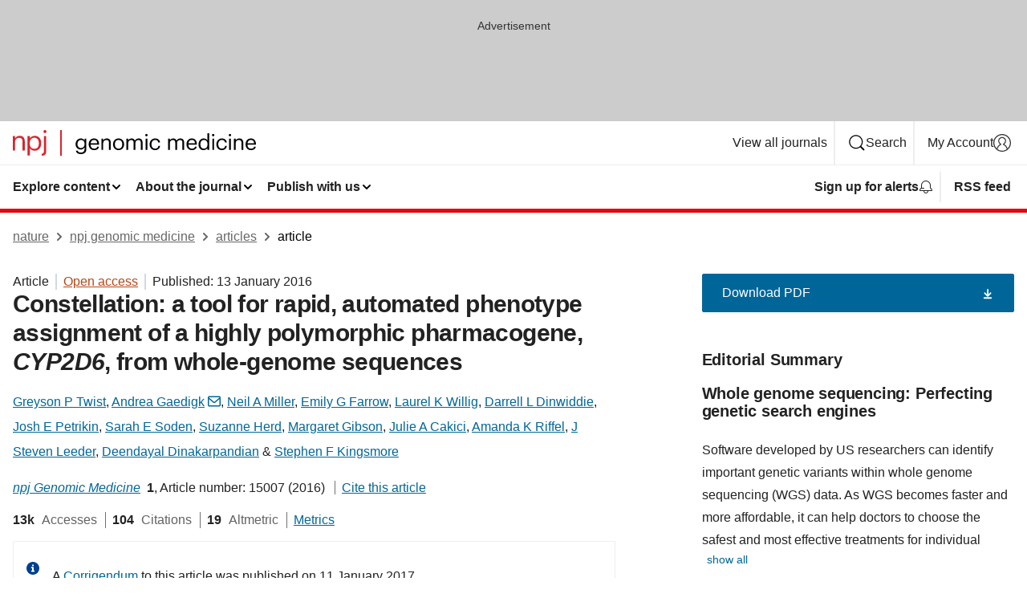

--- FILE ---
content_type: text/html; charset="UTF-8"
request_url: https://www.nature.com/articles/npjgenmed20157?error=cookies_not_supported
body_size: 133683
content:
<!DOCTYPE html>
<html lang="en" class="grade-c">
<head>
    <title>Constellation: a tool for rapid, automated phenotype assignment of a highly polymorphic pharmacogene, CYP2D6, from whole-genome sequences | npj Genomic Medicine</title>
    
        
<link rel="alternate" type="application/rss+xml" href="https://www.nature.com/npjgenmed.rss"/>


    

<link rel="preconnect" href="https://cmp.nature.com" crossorigin>

<meta http-equiv="X-UA-Compatible" content="IE=edge">
<meta name="applicable-device" content="pc,mobile">
<meta name="viewport" content="width=device-width,initial-scale=1.0,maximum-scale=5,user-scalable=yes">
<meta name="360-site-verification" content="5a2dc4ab3fcb9b0393241ffbbb490480" />

<script data-test="dataLayer">
    window.dataLayer = [{"content":{"category":{"contentType":"article","legacy":{"webtrendsPrimaryArticleType":"research","webtrendsSubjectTerms":"bioinformatics;genome-informatics;molecular-medicine","webtrendsContentCategory":null,"webtrendsContentCollection":null,"webtrendsContentGroup":"npj Genomic Medicine","webtrendsContentGroupType":null,"webtrendsContentSubGroup":"Article","status":null}},"article":{"doi":"10.1038/npjgenmed.2015.7"},"attributes":{"cms":null,"deliveryPlatform":"oscar","copyright":{"open":true,"legacy":{"webtrendsLicenceType":"http://creativecommons.org/licenses/by/4.0/"}}},"contentInfo":{"authors":["Greyson P Twist","Andrea Gaedigk","Neil A Miller","Emily G Farrow","Laurel K Willig","Darrell L Dinwiddie","Josh E Petrikin","Sarah E Soden","Suzanne Herd","Margaret Gibson","Julie A Cakici","Amanda K Riffel","J Steven Leeder","Deendayal Dinakarpandian","Stephen F Kingsmore"],"publishedAt":1452643200,"publishedAtString":"2016-01-13","title":"Constellation: a tool for rapid, automated phenotype assignment of a highly polymorphic pharmacogene, CYP2D6, from whole-genome sequences","legacy":null,"publishedAtTime":null,"documentType":"aplusplus","subjects":"Bioinformatics,Genome informatics,Molecular medicine"},"journal":{"pcode":"npjgenmed","title":"npj genomic medicine","volume":"1","issue":"1","id":41525,"publishingModel":"Open Access"},"authorization":{"status":true},"features":[{"name":"furtherReadingSection","present":true}],"collection":null},"page":{"category":{"pageType":"article"},"attributes":{"template":"mosaic","featureFlags":[{"name":"download-collection-test","active":false},{"name":"download-issue-test","active":false},{"name":"nature-onwards-journey","active":false}],"testGroup":null},"search":null},"privacy":{},"version":"1.0.0","product":null,"session":null,"user":null,"backHalfContent":true,"country":"US","hasBody":true,"uneditedManuscript":false,"twitterId":["o3xnx","o43y9","o3ef7"],"baiduId":"d38bce82bcb44717ccc29a90c4b781ea","japan":false}];
    window.dataLayer.push({
        ga4MeasurementId: 'G-ERRNTNZ807',
        ga360TrackingId: 'UA-71668177-1',
        twitterId: ['3xnx', 'o43y9', 'o3ef7'],
        baiduId: 'd38bce82bcb44717ccc29a90c4b781ea',
        ga4ServerUrl: 'https://sgtm.nature.com',
        imprint: 'nature'
    });
</script>

<script>
    (function(w, d) {
        w.config = w.config || {};
        w.config.mustardcut = false;

        
        if (w.matchMedia && w.matchMedia('only print, only all and (prefers-color-scheme: no-preference), only all and (prefers-color-scheme: light), only all and (prefers-color-scheme: dark)').matches) {
            w.config.mustardcut = true;
            d.classList.add('js');
            d.classList.remove('grade-c');
            d.classList.remove('no-js');
        }
    })(window, document.documentElement);
</script>
 



     
    
    
        
    
    <style>@media only print, only all and (prefers-color-scheme: no-preference), only all and (prefers-color-scheme: light), only all and (prefers-color-scheme: dark) {  .c-card--major .c-card__title,.u-h1,.u-h2,h1,h2,h2.app-access-wall__title{font-family:-apple-system,BlinkMacSystemFont,Segoe UI,Roboto,Oxygen-Sans,Ubuntu,Cantarell,Helvetica Neue,sans-serif;font-weight:700}.c-article-editorial-summary__container .c-article-editorial-summary__article-title,.c-card__title,.c-reading-companion__figure-title,.u-h3,.u-h4,h3,h4,h5,h6{letter-spacing:-.0117156rem}html{line-height:1.15;text-size-adjust:100%;box-sizing:border-box;font-size:100%;height:100%;overflow-y:scroll}body{background:#eee;color:#222;font-family:-apple-system,BlinkMacSystemFont,Segoe UI,Roboto,Oxygen-Sans,Ubuntu,Cantarell,Helvetica Neue,sans-serif;font-size:1.125rem;line-height:1.76;margin:0;min-height:100%}details,main{display:block}h1{font-size:2em;margin:.67em 0}a,sup{vertical-align:baseline}a{background-color:transparent;color:#069;overflow-wrap:break-word;text-decoration:underline;text-decoration-skip-ink:auto;word-break:break-word}b{font-weight:bolder}sup{font-size:75%;line-height:0;position:relative;top:-.5em}img{border:0;height:auto;max-width:100%;vertical-align:middle}button,input,select{font-family:inherit;font-size:100%;line-height:1.15;margin:0}button,input{overflow:visible}button,select{text-transform:none}[type=submit],button{-webkit-appearance:button}[type=checkbox]{box-sizing:border-box;padding:0}summary{display:list-item}[hidden]{display:none}button{border-radius:0;cursor:pointer}h1{font-size:2rem;font-weight:700;letter-spacing:-.0390625rem;line-height:2.25rem}.c-card--major .c-card__title,.u-h1,.u-h2,button,h1,h2,h2.app-access-wall__title{font-family:-apple-system,BlinkMacSystemFont,Segoe UI,Roboto,Oxygen-Sans,Ubuntu,Cantarell,Helvetica Neue,sans-serif}.c-card--major .c-card__title,.u-h2,h2{font-size:1.5rem;font-weight:700;letter-spacing:-.0117156rem;line-height:1.6rem}.u-h3{letter-spacing:-.0117156rem}.c-article-editorial-summary__container .c-article-editorial-summary__article-title,.c-card__title,.c-reading-companion__figure-title,.u-h3,.u-h4,h3,h4,h5,h6{font-family:-apple-system,BlinkMacSystemFont,Segoe UI,Roboto,Oxygen-Sans,Ubuntu,Cantarell,Helvetica Neue,sans-serif;font-size:1.25rem;font-weight:700;line-height:1.4rem}.c-article-editorial-summary__container .c-article-editorial-summary__article-title,.c-reading-companion__figure-title,.u-h4,h3,h4,h5,h6{letter-spacing:-.0117156rem}.c-reading-companion__figure-title,.u-h4{font-size:1.125rem}input+label{padding-left:.5em}nav ol,nav ul{list-style:none none}p:empty{display:none}.c-nature-box{background-color:#fff;border:1px solid #d5d5d5;border-radius:2px;box-shadow:0 0 5px 0 rgba(51,51,51,.1);line-height:1.3;margin-bottom:24px;padding:16px 16px 3px}.c-nature-box__text{font-size:1rem;margin-bottom:16px}.c-nature-box--access-to-pdf{display:none}@media only screen and (min-width:1024px){.c-nature-box--mobile{display:none}}.c-nature-box .c-pdf-download{margin-bottom:16px!important}.c-nature-box svg+.c-article__button-text{margin-left:8px}.c-nature-box--version{background-color:#eee}.c-nature-box__wrapper{transform:translateZ(0)}.c-nature-box__wrapper--placeholder{min-height:165px}.sans-serif{font-family:-apple-system,BlinkMacSystemFont,Segoe UI,Roboto,Oxygen-Sans,Ubuntu,Cantarell,Helvetica Neue,sans-serif}.article-page{background:#fff}p{overflow-wrap:break-word;word-break:break-word}.c-article-header{font-family:-apple-system,BlinkMacSystemFont,Segoe UI,Roboto,Oxygen-Sans,Ubuntu,Cantarell,Helvetica Neue,sans-serif;margin-bottom:40px}.c-article-identifiers{color:#6f6f6f;display:flex;flex-wrap:wrap;font-size:1rem;line-height:1.3;list-style:none;padding:0}.c-article-identifiers__item{list-style:none;margin-right:8px;padding-right:8px}.c-article-identifiers__item:last-child{margin-right:0;padding-right:0}.c-article-title{font-size:1.5rem;line-height:1.25;margin:0 0 16px}@media only screen and (min-width:768px){.c-article-title{font-size:1.875rem;line-height:1.2}}.c-article-author-list{display:inline;font-size:1rem;list-style:none;margin:0 8px 0 0;padding:0;width:100%}.c-article-author-list__item{display:inline;padding-right:0}.c-article-author-list svg{margin-left:4px}.c-article-author-list__show-more{display:none;margin-right:4px}.c-article-author-list__button,.js .c-article-author-list__item--hide,.js .c-article-author-list__show-more{display:none}.js .c-article-author-list--long .c-article-author-list__show-more,.js .c-article-author-list--long+.c-article-author-list__button{display:inline}@media only screen and (max-width:539px){.js .c-article-author-list__item--hide-small-screen{display:none}.js .c-article-author-list--short .c-article-author-list__show-more,.js .c-article-author-list--short+.c-article-author-list__button{display:inline}}#uptodate-client,.js .c-article-author-list--expanded .c-article-author-list__show-more{display:none!important}.js .c-article-author-list--expanded .c-article-author-list__item--hide-small-screen{display:inline!important}.c-article-author-list__button,.c-button-author-list{background:#ebf1f5;border:4px solid #ebf1f5;border-radius:20px;color:#666;font-size:.875rem;line-height:1.4;padding:2px 11px 2px 8px;text-decoration:none}.c-article-author-list__button svg,.c-button-author-list svg{margin:1px 4px 0 0}.c-article-author-list__button:hover,.c-button-author-list:hover{background:#069;border-color:transparent;color:#fff}.c-article-info-details{font-size:1rem;margin-bottom:8px;margin-top:16px}.c-article-info-details__cite-as{border-left:1px solid #6f6f6f;margin-left:8px;padding-left:8px}.c-article-metrics-bar{display:flex;flex-wrap:wrap;font-size:1rem;line-height:1.3}.c-article-metrics-bar__wrapper{margin:16px 0}.c-article-metrics-bar__item{align-items:baseline;border-right:1px solid #6f6f6f;margin-right:8px}.c-article-metrics-bar__item:last-child{border-right:0}.c-article-metrics-bar__count{font-weight:700;margin:0}.c-article-metrics-bar__label{color:#626262;font-style:normal;font-weight:400;margin:0 10px 0 5px}.c-article-metrics-bar__details{margin:0}.c-article-main-column{font-family:-apple-system,BlinkMacSystemFont,Segoe UI,Roboto,Oxygen-Sans,Ubuntu,Cantarell,Helvetica Neue,sans-serif;margin-right:8.6%;width:60.2%}@media only screen and (max-width:1023px){.c-article-main-column{margin-right:0;width:100%}}.c-article-extras{float:left;font-family:-apple-system,BlinkMacSystemFont,Segoe UI,Roboto,Oxygen-Sans,Ubuntu,Cantarell,Helvetica Neue,sans-serif;width:31.2%}@media only screen and (max-width:1023px){.c-article-extras{display:none}}.c-article-associated-content__container .c-article-associated-content__title,.c-article-section__title{border-bottom:2px solid #d5d5d5;font-size:1.25rem;margin:0;padding-bottom:8px}@media only screen and (min-width:768px){.c-article-associated-content__container .c-article-associated-content__title,.c-article-section__title{font-size:1.5rem;line-height:1.24}}.c-article-associated-content__container .c-article-associated-content__title{margin-bottom:8px}.c-article-body p{margin-bottom:24px;margin-top:0}.c-article-section{clear:both}.c-article-section__content{margin-bottom:40px;padding-top:8px}@media only screen and (max-width:1023px){.c-article-section__content{padding-left:0}}.c-article-authors-search{margin-bottom:24px;margin-top:0}.c-article-authors-search__item,.c-article-authors-search__title{font-family:-apple-system,BlinkMacSystemFont,Segoe UI,Roboto,Oxygen-Sans,Ubuntu,Cantarell,Helvetica Neue,sans-serif}.c-article-authors-search__title{color:#626262;font-size:1.05rem;font-weight:700;margin:0;padding:0}.c-article-authors-search__item{font-size:1rem}.c-article-authors-search__text{margin:0}.c-code-block{border:1px solid #fff;font-family:monospace;margin:0 0 24px;padding:20px}.c-code-block__heading{font-weight:400;margin-bottom:16px}.c-code-block__line{display:block;overflow-wrap:break-word;white-space:pre-wrap}.c-article-share-box__no-sharelink-info{font-size:.813rem;font-weight:700;margin-bottom:24px;padding-top:4px}.c-article-share-box__only-read-input{border:1px solid #d5d5d5;box-sizing:content-box;display:inline-block;font-size:.875rem;font-weight:700;height:24px;margin-bottom:8px;padding:8px 10px}.c-article-share-box__button--link-like{background-color:transparent;border:0;color:#069;cursor:pointer;font-size:.875rem;margin-bottom:8px;margin-left:10px}.c-article-editorial-summary__container{font-family:-apple-system,BlinkMacSystemFont,Segoe UI,Roboto,Oxygen-Sans,Ubuntu,Cantarell,Helvetica Neue,sans-serif;font-size:1rem}.c-article-editorial-summary__container .c-article-editorial-summary__content p:last-child{margin-bottom:0}.c-article-editorial-summary__container .c-article-editorial-summary__content--less{max-height:9.5rem;overflow:hidden}.c-article-editorial-summary__container .c-article-editorial-summary__button{background-color:#fff;border:0;color:#069;font-size:.875rem;margin-bottom:16px}.c-article-editorial-summary__container .c-article-editorial-summary__button.active,.c-article-editorial-summary__container .c-article-editorial-summary__button.hover,.c-article-editorial-summary__container .c-article-editorial-summary__button:active,.c-article-editorial-summary__container .c-article-editorial-summary__button:hover{text-decoration:underline;text-decoration-skip-ink:auto}.c-article-associated-content__container .c-article-associated-content__collection-label{font-size:.875rem;line-height:1.4}.c-article-associated-content__container .c-article-associated-content__collection-title{line-height:1.3}.c-reading-companion{clear:both;min-height:389px}.c-reading-companion__sticky{max-width:389px}.c-reading-companion__scroll-pane{margin:0;min-height:200px;overflow:hidden auto}.c-reading-companion__tabs{display:flex;flex-flow:row nowrap;font-size:1rem;list-style:none;margin:0 0 8px;padding:0}.c-reading-companion__tabs>li{flex-grow:1}.c-reading-companion__tab{background-color:#eee;border:1px solid #d5d5d5;border-image:initial;border-left-width:0;color:#0067c5;font-size:1rem;padding:8px 8px 8px 15px;text-align:left;width:100%}.c-reading-companion__tabs li:first-child .c-reading-companion__tab{border-left-width:1px}.c-reading-companion__tab--active{background-color:#fff;border-bottom:1px solid #fff;color:#222;font-weight:700}.c-reading-companion__sections-list{list-style:none;padding:0}.c-reading-companion__figures-list,.c-reading-companion__references-list{list-style:none;min-height:389px;padding:0}.c-reading-companion__sections-list{margin:0 0 8px;min-height:50px}.c-reading-companion__section-item{font-size:1rem;padding:0}.c-reading-companion__section-item a{display:block;line-height:1.5;overflow:hidden;padding:8px 0 8px 16px;text-overflow:ellipsis;white-space:nowrap}.c-reading-companion__figure-item{border-top:1px solid #d5d5d5;font-size:1rem;padding:16px 8px 16px 0}.c-reading-companion__figure-item:first-child{border-top:none;padding-top:8px}.c-reading-companion__reference-item{border-top:1px solid #d5d5d5;font-size:1rem;padding:8px 8px 8px 16px}.c-reading-companion__reference-item:first-child{border-top:none}.c-reading-companion__reference-item a{word-break:break-word}.c-reading-companion__reference-citation{display:inline}.c-reading-companion__reference-links{font-size:.813rem;font-weight:700;list-style:none;margin:8px 0 0;padding:0;text-align:right}.c-reading-companion__reference-links>a{display:inline-block;padding-left:8px}.c-reading-companion__reference-links>a:first-child{display:inline-block;padding-left:0}.c-reading-companion__figure-title{display:block;margin:0 0 8px}.c-reading-companion__figure-links{display:flex;justify-content:space-between;margin:8px 0 0}.c-reading-companion__figure-links>a{align-items:center;display:flex}.c-reading-companion__figure-full-link svg{height:.8em;margin-left:2px}.c-reading-companion__panel{border-top:none;display:none;margin-top:0;padding-top:0}.c-cod,.c-reading-companion__panel--active{display:block}.c-cod{font-size:1rem;width:100%}.c-cod__form{background:#ebf0f3}.c-cod__prompt{font-size:1.125rem;line-height:1.3;margin:0 0 24px}.c-cod__label{display:block;margin:0 0 4px}.c-cod__row{display:flex;margin:0 0 16px}.c-cod__row:last-child{margin:0}.c-cod__input{border:1px solid #d5d5d5;border-radius:2px;flex:1 1 auto;margin:0;padding:13px}.c-cod__input--submit{background-color:#069;border:1px solid #069;color:#fff;flex-shrink:1;margin-left:8px;transition:background-color .2s ease-out 0s,color .2s ease-out 0s}.c-cod__input--submit-single{flex-basis:100%;flex-shrink:0;margin:0}.c-cod__input--submit:focus,.c-cod__input--submit:hover{background-color:#fff;color:#069}.c-pdf-download__link .u-icon{padding-top:2px}.c-pdf-download{display:flex;margin-bottom:24px;max-height:48px}@media only screen and (min-width:540px){.c-pdf-download{max-height:none}}@media only screen and (min-width:1024px){.c-pdf-download{max-height:48px}}.c-pdf-download__link{display:flex;flex:1 1 0%}.c-pdf-download__link:hover{text-decoration:none}.c-pdf-download__text{padding-right:4px}@media only screen and (max-width:539px){.c-pdf-download__text{text-transform:capitalize}}@media only screen and (min-width:540px){.c-pdf-download__text{padding-right:8px}}.c-context-bar--sticky .c-pdf-download{display:block;margin-bottom:0;white-space:nowrap}@media only screen and (max-width:539px){.c-pdf-download .u-sticky-visually-hidden{border:0;clip:rect(0,0,0,0);height:1px;margin:-100%;overflow:hidden;padding:0;position:absolute!important;width:1px}}.c-pdf-container{display:flex;justify-content:flex-end}@media only screen and (max-width:539px){.c-pdf-container .c-pdf-download{display:flex;flex-basis:100%}}.c-pdf-container .c-pdf-download+.c-pdf-download{margin-left:16px}.c-article-extras .c-pdf-container .c-pdf-download{width:100%}.c-article-extras .c-pdf-container .c-pdf-download+.c-pdf-download{margin-left:0}@media only screen and (min-width:540px){.c-context-bar--sticky .c-pdf-download__link{align-items:center;flex:1 1 183px}}@media only screen and (max-width:320px){.c-context-bar--sticky .c-pdf-download__link{padding:16px}}.article-page--commercial .c-article-main-column .c-pdf-button__container .c-pdf-download{display:none}@media only screen and (max-width:1023px){.article-page--commercial .c-article-main-column .c-pdf-button__container .c-pdf-download{display:block}}.c-recommendations-column-switch .c-meta{margin-top:auto}.c-context-bar{box-shadow:0 0 10px 0 rgba(51,51,51,.2);position:relative;width:100%}.c-context-bar__container{margin:0 auto;max-width:1280px;padding:0 16px}.c-context-bar__title{display:none}.app-researcher-popup__link.hover,.app-researcher-popup__link.visited,.app-researcher-popup__link:hover,.app-researcher-popup__link:visited,.c-article-metrics__heading a,.c-article-metrics__posts .c-card__title a{color:inherit}.c-article-authors-search__list{align-items:center;display:flex;flex-wrap:wrap;gap:16px 16px;justify-content:center}@media only screen and (min-width:320px){.c-article-authors-search__list{justify-content:normal}}.c-article-authors-search__text{align-items:center;display:flex;flex-flow:column wrap;font-size:14px;justify-content:center}@media only screen and (min-width:320px){.c-article-authors-search__text{flex-direction:row;font-size:16px}}.c-article-authors-search__links-text{font-weight:700;margin-right:8px;text-align:center}@media only screen and (min-width:320px){.c-article-authors-search__links-text{text-align:left}}.c-article-authors-search__list-item--left{flex:1 1 100%}@media only screen and (min-width:320px){.c-article-authors-search__list-item--left{flex-basis:auto}}.c-article-authors-search__list-item--right{flex:1 1 auto}.c-article-identifiers{margin:0}.c-article-identifiers__item{border-right:2px solid #cedbe0;color:#222;font-size:14px}@media only screen and (min-width:320px){.c-article-identifiers__item{font-size:16px}}.c-article-identifiers__item:last-child{border-right:none}.c-article-metrics__posts .c-card__title{font-size:1.05rem}.c-article-metrics__posts .c-card__title+span{color:#6f6f6f;font-size:1rem}.app-author-list{color:#222;font-family:-apple-system,BlinkMacSystemFont,Segoe UI,Roboto,Oxygen-Sans,Ubuntu,Cantarell,Helvetica Neue,sans-serif;font-size:1rem;line-height:1.4;list-style:none;margin:0;padding:0}.app-author-list>li,.c-breadcrumbs>li,.c-footer__links>li,.js .app-author-list,.u-list-comma-separated>li,.u-list-inline>li{display:inline}.app-author-list>li:not(:first-child):not(:last-child):before{content:", "}.app-author-list>li:not(:only-child):last-child:before{content:" & "}.app-author-list--compact{font-size:.875rem;line-height:1.4}.app-author-list--truncated>li:not(:only-child):last-child:before{content:" ... "}.js .app-author-list__hide{display:none;visibility:hidden}.js .app-author-list__hide:first-child+*{margin-block-start:0}.c-ad{text-align:center}@media only screen and (min-width:320px){.c-ad{padding:8px}}.c-ad--728x90{background-color:#ccc;display:none}.c-ad--728x90 .c-ad__inner{min-height:calc(1.5em + 94px)}@media only screen and (min-width:768px){.js .c-ad--728x90{display:none}.js .u-show-following-ad+.c-ad--728x90{display:block}}.c-ad__label{color:#333;font-weight:400;line-height:1.5;margin-bottom:4px}.c-ad__label,.c-meta{font-family:-apple-system,BlinkMacSystemFont,Segoe UI,Roboto,Oxygen-Sans,Ubuntu,Cantarell,Helvetica Neue,sans-serif;font-size:.875rem}.c-meta{color:inherit;line-height:1.4;list-style:none;margin:0;padding:0}.c-meta--large{font-size:1rem}.c-meta--large .c-meta__item{margin-bottom:8px}.c-meta__item{display:inline-block;margin-bottom:4px}.c-meta__item:not(:last-child){border-right:1px solid #d5d5d5;margin-right:4px;padding-right:4px}@media only screen and (max-width:539px){.c-meta__item--block-sm-max{display:block}.c-meta__item--block-sm-max:not(:last-child){border-right:none;margin-right:0;padding-right:0}}@media only screen and (min-width:1024px){.c-meta__item--block-at-lg{display:block}.c-meta__item--block-at-lg:not(:last-child){border-right:none;margin-right:0;padding-right:0}}.c-meta__type{font-weight:700;text-transform:none}.c-skip-link{background:#069;bottom:auto;color:#fff;font-family:-apple-system,BlinkMacSystemFont,Segoe UI,Roboto,Oxygen-Sans,Ubuntu,Cantarell,Helvetica Neue,sans-serif;font-size:.875rem;padding:8px;position:absolute;text-align:center;transform:translateY(-100%);z-index:9999}@media (prefers-reduced-motion:reduce){.c-skip-link{transition:top .3s ease-in-out 0s}}@media print{.c-skip-link{display:none}}.c-skip-link:link{color:#fff}.c-status-message{align-items:center;box-sizing:border-box;display:flex;font-family:-apple-system,BlinkMacSystemFont,Segoe UI,Roboto,Oxygen-Sans,Ubuntu,Cantarell,Helvetica Neue,sans-serif;font-size:1rem;position:relative;width:100%}.c-card__summary>p:last-child,.c-status-message :last-child{margin-bottom:0}.c-status-message--boxed{background-color:#fff;border:1px solid #eee;border-radius:2px;line-height:1.4;padding:16px}.c-status-message__heading{font-family:-apple-system,BlinkMacSystemFont,Segoe UI,Roboto,Oxygen-Sans,Ubuntu,Cantarell,Helvetica Neue,sans-serif;font-size:1rem;font-weight:700}.c-status-message__icon{fill:currentcolor;display:inline-block;flex:0 0 auto;height:1.5em;margin-right:8px;transform:translate(0);vertical-align:text-top;width:1.5em}.c-status-message__icon--top{align-self:flex-start}.c-status-message--info .c-status-message__icon{color:#003f8d}.c-status-message--boxed.c-status-message--info{border-bottom:4px solid #003f8d}.c-status-message--error .c-status-message__icon{color:#c40606}.c-status-message--boxed.c-status-message--error{border-bottom:4px solid #c40606}.c-status-message--success .c-status-message__icon{color:#00b8b0}.c-status-message--boxed.c-status-message--success{border-bottom:4px solid #00b8b0}.c-status-message--warning .c-status-message__icon{color:#edbc53}.c-status-message--boxed.c-status-message--warning{border-bottom:4px solid #edbc53}.c-breadcrumbs{color:#000;font-family:-apple-system,BlinkMacSystemFont,Segoe UI,Roboto,Oxygen-Sans,Ubuntu,Cantarell,Helvetica Neue,sans-serif;font-size:1rem;list-style:none;margin:0;padding:0}.c-breadcrumbs__link{color:#666}svg.c-breadcrumbs__chevron{margin:4px 4px 0;fill:#888;height:10px;width:10px}@media only screen and (max-width:539px){.c-breadcrumbs .c-breadcrumbs__item{display:none}.c-breadcrumbs .c-breadcrumbs__item:last-child,.c-breadcrumbs .c-breadcrumbs__item:nth-last-child(2){display:inline}}.c-card{background-color:transparent;border:0;box-shadow:none;display:flex;flex-direction:column;font-size:14px;min-width:0;overflow:hidden;padding:0;position:relative}.c-card--no-shape{background:0 0;border:0;box-shadow:none}.c-card__image{display:flex;justify-content:center;overflow:hidden;padding-bottom:56.25%;position:relative}@supports (aspect-ratio:1/1){.c-card__image{padding-bottom:0}}.c-card__image img{left:0;min-height:100%;min-width:100%;position:absolute}@supports ((-o-object-fit:cover) or (object-fit:cover)){.c-card__image img{height:100%;object-fit:cover;width:100%}}.c-card__body{flex:1 1 auto;padding:16px}.c-card--no-shape .c-card__body{padding:0}.c-card--no-shape .c-card__body:not(:first-child){padding-top:16px}.c-card__title{letter-spacing:-.01875rem;margin-bottom:8px;margin-top:0}[lang=de] .c-card__title{hyphens:auto}.c-card__summary{line-height:1.4}.c-card__summary>p{margin-bottom:5px}.c-card__summary a{text-decoration:underline}.c-card__link:not(.c-card__link--no-block-link):before{bottom:0;content:"";left:0;position:absolute;right:0;top:0}.c-card--flush .c-card__body{padding:0}.c-card--major{font-size:1rem}.c-card--dark{background-color:#29303c;border-width:0;color:#e3e4e5}.c-card--dark .c-card__title{color:#fff}.c-card--dark .c-card__link,.c-card--dark .c-card__summary a{color:inherit}.c-header{background-color:#fff;border-bottom:5px solid #000;font-size:1rem;line-height:1.4;margin-bottom:16px}.c-header__row{padding:0;position:relative}.c-header__row:not(:last-child){border-bottom:1px solid #eee}.c-header__split{align-items:center;display:flex;justify-content:space-between}.c-header__logo-container{flex:1 1 0px;line-height:0;margin:8px 24px 8px 0}.c-header__logo{transform:translateZ(0)}.c-header__logo img{max-height:32px}.c-header__container{margin:0 auto;max-width:1280px}.c-header__menu{align-items:center;display:flex;flex:0 1 auto;flex-wrap:wrap;font-weight:700;gap:8px 8px;line-height:1.4;list-style:none;margin:0 -4px;padding:0}@media print{.c-header__menu{display:none}}@media only screen and (max-width:1023px){.c-header__menu--hide-lg-max{display:none;visibility:hidden}}.c-header__menu--global{font-weight:400;justify-content:flex-end}.c-header__menu--global svg{display:none;visibility:hidden}.c-header__menu--global svg:first-child+*{margin-block-start:0}@media only screen and (min-width:540px){.c-header__menu--global svg{display:block;visibility:visible}}.c-header__menu--journal{font-size:.875rem;margin:8px 0 8px -8px}@media only screen and (min-width:540px){.c-header__menu--journal{flex-wrap:nowrap;font-size:1rem}}.c-header__item{padding-bottom:0;padding-top:0;position:static}.c-header__item--pipe{border-left:2px solid #eee;padding-left:8px}.c-header__item--padding{padding-bottom:8px;padding-top:8px}@media only screen and (min-width:540px){.c-header__item--dropdown-menu{position:relative}}@media only screen and (min-width:1024px){.c-header__item--hide-lg{display:none;visibility:hidden}}@media only screen and (max-width:767px){.c-header__item--hide-md-max{display:none;visibility:hidden}.c-header__item--hide-md-max:first-child+*{margin-block-start:0}}.c-header__link{align-items:center;color:inherit;display:inline-flex;gap:4px 4px;padding:8px;white-space:nowrap}.c-header__link svg{transition-duration:.2s}.c-header__show-text{display:none;visibility:hidden}.has-tethered .c-header__heading--js-hide:first-child+*{margin-block-start:0}@media only screen and (min-width:540px){.c-header__show-text{display:inline;visibility:visible}}.c-header__show-text-sm{display:inline;visibility:visible}@media only screen and (min-width:540px){.c-header__show-text-sm{display:none;visibility:hidden}.c-header__show-text-sm:first-child+*{margin-block-start:0}}.c-header__dropdown{background-color:#000;border-bottom:1px solid #2f2f2f;color:#eee;font-size:.875rem;line-height:1.2;padding:16px 0}@media print{.c-header__dropdown{display:none}}.c-header__heading{display:inline-block;font-family:-apple-system,BlinkMacSystemFont,Segoe UI,Roboto,Oxygen-Sans,Ubuntu,Cantarell,Helvetica Neue,sans-serif;font-size:1.25rem;font-weight:400;line-height:1.4;margin-bottom:8px}.c-header__heading--keyline{border-top:1px solid;border-color:#2f2f2f;margin-top:16px;padding-top:16px;width:100%}.c-header__list{display:flex;flex-wrap:wrap;gap:0 16px;list-style:none;margin:0 -8px}.c-header__flush{margin:0 -8px}.c-header__visually-hidden{border:0;clip:rect(0,0,0,0);height:1px;margin:-100%;overflow:hidden;padding:0;position:absolute!important;width:1px}.c-header__search-form{margin-bottom:8px}.c-header__search-layout{display:flex;flex-wrap:wrap;gap:16px 16px}.c-header__search-layout>:first-child{flex:999 1 auto}.c-header__search-layout>*{flex:1 1 auto}.c-header__search-layout--max-width{max-width:720px}.c-header__search-button{align-items:center;background-color:transparent;background-image:none;border:1px solid #fff;border-radius:2px;color:#fff;cursor:pointer;display:flex;font-family:sans-serif;font-size:1rem;justify-content:center;line-height:1.15;margin:0;padding:8px 16px;position:relative;text-decoration:none;transition:all .25s ease 0s,color .25s ease 0s,border-color .25s ease 0s;width:100%}.c-header__input,.c-header__select{border:1px solid;border-radius:3px;box-sizing:border-box;font-size:1rem;padding:8px 16px;width:100%}.c-header__select{-webkit-appearance:none;background-image:url("data:image/svg+xml,%3Csvg height='16' viewBox='0 0 16 16' width='16' xmlns='http://www.w3.org/2000/svg'%3E%3Cpath d='m5.58578644 3-3.29289322-3.29289322c-.39052429-.39052429-.39052429-1.02368927 0-1.41421356s1.02368927-.39052429 1.41421356 0l4 4c.39052429.39052429.39052429 1.02368927 0 1.41421356l-4 4c-.39052429.39052429-1.02368927.39052429-1.41421356 0s-.39052429-1.02368927 0-1.41421356z' fill='%23333' fill-rule='evenodd' transform='matrix(0 1 -1 0 11 3)'/%3E%3C/svg%3E");background-position:right .7em top 50%;background-repeat:no-repeat;background-size:1em;box-shadow:0 1px 0 1px rgba(0,0,0,.04);display:block;margin:0;max-width:100%;min-width:150px}@media only screen and (min-width:540px){.c-header__menu--journal .c-header__item--dropdown-menu:last-child .c-header__dropdown.has-tethered{left:auto;right:0}}@media only screen and (min-width:768px){.c-header__menu--journal .c-header__item--dropdown-menu:last-child .c-header__dropdown.has-tethered{left:0;right:auto}}.c-header__dropdown.has-tethered{border-bottom:0;border-radius:0 0 2px 2px;left:0;position:absolute;top:100%;transform:translateY(5px);width:100%;z-index:1}@media only screen and (min-width:540px){.c-header__dropdown.has-tethered{transform:translateY(8px);width:auto}}@media only screen and (min-width:768px){.c-header__dropdown.has-tethered{min-width:225px}}.c-header__dropdown--full-width.has-tethered{padding:32px 0 24px;transform:none;width:100%}.has-tethered .c-header__heading--js-hide{display:none;visibility:hidden}.has-tethered .c-header__list--js-stack{flex-direction:column}.has-tethered .c-header__item--keyline,.has-tethered .c-header__list~.c-header__list .c-header__item:first-child{border-top:1px solid #d5d5d5;margin-top:8px;padding-top:8px}.c-header__item--snid-account-widget{display:flex}.c-header__container{padding:0 4px}.c-header__list{padding:0 12px}.c-header__menu .c-header__link{font-size:14px}.c-header__item--snid-account-widget .c-header__link{padding:8px}.c-header__menu--journal{margin-left:0}@media only screen and (min-width:540px){.c-header__container{padding:0 16px}.c-header__menu--journal{margin-left:-8px}.c-header__menu .c-header__link{font-size:16px}.c-header__link--search{gap:13px 13px}}.u-button{align-items:center;background-color:transparent;background-image:none;border-radius:2px;cursor:pointer;display:inline-flex;font-family:sans-serif;font-size:1rem;justify-content:center;line-height:1.3;margin:0;padding:8px;position:relative;text-decoration:none;transition:all .25s ease 0s,color .25s ease 0s,border-color .25s ease 0s;width:auto}.u-button svg,.u-button--primary svg{fill:currentcolor}.u-button{border:1px solid #069;color:#069}.u-button--primary{background-color:#069;background-image:none;border:1px solid #069;color:#fff}.u-button--full-width{display:flex;width:100%}.u-display-none{display:none}.js .u-js-hide,.u-hide{display:none;visibility:hidden}.u-hide:first-child+*{margin-block-start:0}.u-visually-hidden{border:0;clip:rect(0,0,0,0);height:1px;margin:-100%;overflow:hidden;padding:0;position:absolute!important;width:1px}@media print{.u-hide-print{display:none}}@media only screen and (min-width:1024px){.u-hide-at-lg{display:none;visibility:hidden}.u-hide-at-lg:first-child+*{margin-block-start:0}}.u-clearfix:after,.u-clearfix:before{content:"";display:table}.u-clearfix:after{clear:both}.u-color-open-access{color:#b74616}.u-float-left{float:left}.u-icon{fill:currentcolor;display:inline-block;height:1em;transform:translate(0);vertical-align:text-top;width:1em}.u-full-height{height:100%}.u-link-inherit{color:inherit}.u-list-reset{list-style:none;margin:0;padding:0}.u-text-bold{font-weight:700}.u-container{margin:0 auto;max-width:1280px;padding:0 16px}.u-justify-content-space-between{justify-content:space-between}.u-mt-32{margin-top:32px}.u-mb-8{margin-bottom:8px}.u-mb-16{margin-bottom:16px}.u-mb-24{margin-bottom:24px}.u-mb-32{margin-bottom:32px}.u-mb-48{margin-bottom:48px}.u-pa-16{padding:16px}html *,html :after,html :before{box-sizing:inherit}.c-article-section__title,.c-article-title{font-weight:700}.c-card__title{line-height:1.4em}.c-article__button{background-color:#069;border:1px solid #069;border-radius:2px;color:#fff;display:flex;font-family:-apple-system,BlinkMacSystemFont,Segoe UI,Roboto,Oxygen-Sans,Ubuntu,Cantarell,Helvetica Neue,sans-serif;font-size:.875rem;line-height:1.4;margin-bottom:16px;padding:13px;transition:background-color .2s ease-out 0s,color .2s ease-out 0s}.c-article__button,.c-article__button:hover{text-decoration:none}.c-article__button--inverted,.c-article__button:hover{background-color:#fff;color:#069}.c-article__button--inverted:hover{background-color:#069;color:#fff}.c-header__link{text-decoration:inherit}.grade-c-hide{display:block}.c-pdf-download__link{padding:13px 24px} } </style>




    
        <link data-test="critical-css-handler" data-inline-css-source="critical-css" rel="stylesheet" href="/static/css/enhanced-article-1e72f97fd7.css" media="print" onload="this.media='only print, only all and (prefers-color-scheme: no-preference), only all and (prefers-color-scheme: light), only all and (prefers-color-scheme: dark)';this.onload=null">
    
    <noscript>
        <link rel="stylesheet" type="text/css" href="/static/css/enhanced-article-1e72f97fd7.css" media="only print, only all and (prefers-color-scheme: no-preference), only all and (prefers-color-scheme: light), only all and (prefers-color-scheme: dark)">
    </noscript>

<link rel="stylesheet" type="text/css" href="/static/css/article-print-fb7cb72232.css" media="print">
    



<link rel="apple-touch-icon" sizes="180x180" href=/static/images/favicons/nature/apple-touch-icon-f39cb19454.png>
<link rel="icon" type="image/png" sizes="48x48" href=/static/images/favicons/nature/favicon-48x48-b52890008c.png>
<link rel="icon" type="image/png" sizes="32x32" href=/static/images/favicons/nature/favicon-32x32-3fe59ece92.png>
<link rel="icon" type="image/png" sizes="16x16" href=/static/images/favicons/nature/favicon-16x16-951651ab72.png>
<link rel="manifest" href=/static/manifest.json crossorigin="use-credentials">
<link rel="mask-icon" href=/static/images/favicons/nature/safari-pinned-tab-69bff48fe6.svg color="#000000">
<link rel="shortcut icon" href=/static/images/favicons/nature/favicon.ico>
<meta name="msapplication-TileColor" content="#000000">
<meta name="msapplication-config" content=/static/browserconfig.xml>
<meta name="theme-color" content="#000000">
<meta name="application-name" content="Nature">


<script>
    (function () {
        if ( typeof window.CustomEvent === "function" ) return false;
        function CustomEvent ( event, params ) {
            params = params || { bubbles: false, cancelable: false, detail: null };
            var evt = document.createEvent( 'CustomEvent' );
            evt.initCustomEvent( event, params.bubbles, params.cancelable, params.detail );
            return evt;
        }

        CustomEvent.prototype = window.Event.prototype;

        window.CustomEvent = CustomEvent;
    })();
</script>


<script>
    (function (w, d, s) {
        var urlParams = new URLSearchParams(w.location.search);
        if (urlParams.get('gptAdsTest') !== null) {
            d.addEventListener('sncc:initialise', function (e) {
                var t = d.createElement(s);
                var h = d.getElementsByTagName(s)[0];
                t.src = 'https://' + (e.detail.C03 ? 'securepubads.g.doubleclick' : 'pagead2.googlesyndication') + '.net/tag/js/gpt.js';
                t.async = false;
                t.onload = function () {
                    var n = d.createElement(s);
                    n.src = 'https://fed-libs.nature.com/production/gpt-ads-gtm.min.js';
                    n.async = false;
                    h.insertAdjacentElement('afterend', n);
                };
                h.insertAdjacentElement('afterend', t);
            })
        }
    })(window, document, 'script');
</script>
    
<!-- Google Tag Manager -->
<script data-test="gtm-head">
    window.initGTM = function() {
        if (window.config.mustardcut) {
            (function (w, d, s, l, i) {
                w[l] = w[l] || [];
                w[l].push({'gtm.start': new Date().getTime(), event: 'gtm.js'});
                var f = d.getElementsByTagName(s)[0],
                        j = d.createElement(s),
                        dl = l != 'dataLayer' ? '&l=' + l : '';
                j.async = true;
                j.src = 'https://sgtm.nature.com/gtm.js?id=' + i + dl;
                f.parentNode.insertBefore(j, f);
            })(window, document, 'script', 'dataLayer', 'GTM-MRVXSHQ');
        }
    }
</script>
<!-- End Google Tag Manager -->

    <script>
    (function(w,d,t) {
        function cc() {
            var h = w.location.hostname;
            if (h === 'preview-www.nature.com') return;
            var e = d.createElement(t),
                s = d.getElementsByTagName(t)[0];
            if (h === 'nature.com' || h.endsWith('.nature.com')) {
                e.src = 'https://cmp.nature.com/production_live/en/consent-bundle-8-102.js';
                e.setAttribute('onload', "initGTM(window,document,'script','dataLayer','GTM-MRVXSHQ')");
            } else {
                e.src = '/static/js/cookie-consent-es5-bundle-8d962b73c2.js';
                e.setAttribute('data-consent', h);
            }
            s.insertAdjacentElement('afterend', e);
        }
        cc();
    })(window,document,'script');
</script>


<script id="js-position0">
    (function(w, d) {
        w.idpVerifyPrefix = 'https://verify.nature.com';
        w.ra21Host = 'https://wayf.springernature.com';
        var moduleSupport = (function() {
            return 'noModule' in d.createElement('script');
        })();

        if (w.config.mustardcut === true) {
            w.loader = {
                index: 0,
                registered: [],
                scripts: [
                    
                        {src: '/static/js/global-article-es6-bundle-b187e7f7c1.js', test: 'global-article-js', module: true},
                        {src: '/static/js/global-article-es5-bundle-ac313c70d4.js', test: 'global-article-js', nomodule: true},
                        {src: '/static/js/shared-es6-bundle-0c7392804a.js', test: 'shared-js', module: true},
                        {src: '/static/js/shared-es5-bundle-f97043df39.js', test: 'shared-js', nomodule: true},
                        {src: '/static/js/header-150-es6-bundle-5bb959eaa1.js', test: 'header-150-js', module: true},
                        {src: '/static/js/header-150-es5-bundle-994fde5b1d.js', test: 'header-150-js', nomodule: true}
                    
                ].filter(function (s) {
                    if (s.src === null) return false;
                    if (moduleSupport && s.nomodule) return false;
                    return !(!moduleSupport && s.module);
                }),

                register: function (value) {
                    this.registered.push(value);
                },

                ready: function () {
                    if (this.registered.length === this.scripts.length) {
                        this.registered.forEach(function (fn) {
                            if (typeof fn === 'function') {
                                setTimeout(fn, 0); 
                            }
                        });
                        this.ready = function () {};
                    }
                },

                insert: function (s) {
                    var t = d.getElementById('js-position' + this.index);
                    if (t && t.insertAdjacentElement) {
                        t.insertAdjacentElement('afterend', s);
                    } else {
                        d.head.appendChild(s);
                    }
                    ++this.index;
                },

                createScript: function (script, beforeLoad) {
                    var s = d.createElement('script');
                    s.id = 'js-position' + (this.index + 1);
                    s.setAttribute('data-test', script.test);
                    if (beforeLoad) {
                        s.defer = 'defer';
                        s.onload = function () {
                            if (script.noinit) {
                                loader.register(true);
                            }
                            if (d.readyState === 'interactive' || d.readyState === 'complete') {
                                loader.ready();
                            }
                        };
                    } else {
                        s.async = 'async';
                    }
                    s.src = script.src;
                    return s;
                },

                init: function () {
                    this.scripts.forEach(function (s) {
                        loader.insert(loader.createScript(s, true));
                    });

                    d.addEventListener('DOMContentLoaded', function () {
                        loader.ready();
                        var conditionalScripts;
                        
                            conditionalScripts = [
                                {match: 'div[data-pan-container]', src: '/static/js/pan-zoom-es6-bundle-464a2af269.js', test: 'pan-zoom-js',  module: true },
                                {match: 'div[data-pan-container]', src: '/static/js/pan-zoom-es5-bundle-98fb9b653b.js', test: 'pan-zoom-js',  nomodule: true },
                                {match: 'math,span.mathjax-tex', src: '/static/js/math-es6-bundle-cfe28c12e7.js', test: 'math-js', module: true},
                                {match: 'math,span.mathjax-tex', src: '/static/js/math-es5-bundle-41a1a3e87a.js', test: 'math-js', nomodule: true}
                            ];
                        

                        if (conditionalScripts) {
                            conditionalScripts.filter(function (script) {
                                return !!document.querySelector(script.match) && !((moduleSupport && script.nomodule) || (!moduleSupport && script.module));
                            }).forEach(function (script) {
                                loader.insert(loader.createScript(script));
                            });
                        }
                    }, false);
                }
            };
            loader.init();
        }
    })(window, document);
</script>










<meta name="robots" content="noarchive">
<meta name="access" content="Yes">


<link rel="search" href="https://www.nature.com/search">
<link rel="search" href="https://www.nature.com/opensearch/opensearch.xml" type="application/opensearchdescription+xml" title="nature.com">
<link rel="search" href="https://www.nature.com/opensearch/request" type="application/sru+xml" title="nature.com">





    
    <script type="application/ld+json">{"mainEntity":{"headline":"Constellation: a tool for rapid, automated phenotype assignment of a highly polymorphic pharmacogene, CYP2D6, from whole-genome sequences","description":"An important component of precision medicine—the use of whole-genome sequencing (WGS) to guide lifelong healthcare—is electronic decision support to inform drug choice and dosing. To achieve this, automated identification of genetic variation in genes involved in drug absorption, distribution, metabolism, excretion and response (ADMER) is required. CYP2D6 is a major enzyme for drug bioactivation and elimination. CYP2D6 activity is predominantly governed by genetic variation; however, it is technically arduous to haplotype. Not only is the nucleotide sequence of CYP2D6 highly polymorphic, but the locus also features diverse structural variations, including gene deletion, duplication, multiplication events and rearrangements with the nonfunctional, neighbouring CYP2D7 and CYP2D8 genes. We developed Constellation, a probabilistic scoring system, enabling automated ascertainment of CYP2D6 activity scores from 2×100 paired-end WGS. The consensus reference method included TaqMan genotyping assays, quantitative copy-number variation determination and Sanger sequencing. When compared with the consensus reference Constellation had an analytic sensitivity of 97% (59 of 61 diplotypes) and analytic specificity of 95% (116 of 122 haplotypes). All extreme phenotypes, i.e., poor and ultrarapid metabolisers were accurately identified by Constellation. Constellation is anticipated to be extensible to functional variation in all ADMER genes, and to be performed at marginal incremental financial and computational costs in the setting of diagnostic WGS. Software developed by US researchers can identify important genetic variants within whole genome sequencing (WGS) data. As WGS becomes faster and more affordable, it can help doctors to choose the safest and most effective treatments for individual patients. However, this requires electronic tools that can search the genome and identify variants of the so-called ADMER genes involved in absorbing, distributing, metabolizing, excreting and responding to drugs. A team including Andrea Gaedigk and Greyson Twist at Children’s Mercy-Kansas City and the University of Missouri in Kansas City developed a new probabilistic scoring system called Constellation, which successfully identified variations of CYP2D6–an important enzyme involved in metabolizing common drugs–in WGS data from 61 patients. The researchers hope that Constellation can identify variations in other ADMER genes, enabling future uses of WGS for personalized precision medicine.","datePublished":"2016-01-13T00:00:00Z","dateModified":"2016-01-13T00:00:00Z","pageStart":"1","pageEnd":"10","license":"http://creativecommons.org/licenses/by/4.0/","sameAs":"https://doi.org/10.1038/npjgenmed.2015.7","keywords":["Bioinformatics","Genome informatics","Molecular medicine","Biomedicine","general","Human Genetics","Internal Medicine","Gene Therapy","Gene Function"],"image":["https://media.springernature.com/lw1200/springer-static/image/art%3A10.1038%2Fnpjgenmed.2015.7/MediaObjects/41525_2016_Article_BFnpjgenmed20157_Fig1_HTML.jpg","https://media.springernature.com/lw1200/springer-static/image/art%3A10.1038%2Fnpjgenmed.2015.7/MediaObjects/41525_2016_Article_BFnpjgenmed20157_Fig2_HTML.jpg","https://media.springernature.com/lw1200/springer-static/image/art%3A10.1038%2Fnpjgenmed.2015.7/MediaObjects/41525_2016_Article_BFnpjgenmed20157_Fig3_HTML.jpg"],"isPartOf":{"name":"npj Genomic Medicine","issn":["2056-7944"],"volumeNumber":"1","@type":["Periodical","PublicationVolume"]},"publisher":{"name":"Nature Publishing Group UK","logo":{"url":"https://www.springernature.com/app-sn/public/images/logo-springernature.png","@type":"ImageObject"},"@type":"Organization"},"author":[{"name":"Greyson P Twist","affiliation":[{"name":"Center for Pediatric Genomic Medicine, Children’s Mercy-Kansas City","address":{"name":"Center for Pediatric Genomic Medicine, Children’s Mercy-Kansas City, Kansas City, USA","@type":"PostalAddress"},"@type":"Organization"},{"name":"School of Computing and Engineering, University of Missouri-Kansas City","address":{"name":"Department of Computer Science and Electrical Engineering, School of Computing and Engineering, University of Missouri-Kansas City, Kansas City, USA","@type":"PostalAddress"},"@type":"Organization"}],"@type":"Person"},{"name":"Andrea Gaedigk","affiliation":[{"name":"Children’s Mercy-Kansas City","address":{"name":"Division of Clinical Pharmacology & Therapeutic Innovation, Children’s Mercy-Kansas City, Kansas City, USA","@type":"PostalAddress"},"@type":"Organization"},{"name":"Children’s Mercy-Kansas City","address":{"name":"Department of Pediatrics, Children’s Mercy-Kansas City, Kansas City, USA","@type":"PostalAddress"},"@type":"Organization"},{"name":"School of Medicine, University of Missouri-Kansas City","address":{"name":"School of Medicine, University of Missouri-Kansas City, Kansas City, USA","@type":"PostalAddress"},"@type":"Organization"}],"email":"agaedigk@cmh.edu","@type":"Person"},{"name":"Neil A Miller","affiliation":[{"name":"Center for Pediatric Genomic Medicine, Children’s Mercy-Kansas City","address":{"name":"Center for Pediatric Genomic Medicine, Children’s Mercy-Kansas City, Kansas City, USA","@type":"PostalAddress"},"@type":"Organization"}],"@type":"Person"},{"name":"Emily G Farrow","affiliation":[{"name":"Center for Pediatric Genomic Medicine, Children’s Mercy-Kansas City","address":{"name":"Center for Pediatric Genomic Medicine, Children’s Mercy-Kansas City, Kansas City, USA","@type":"PostalAddress"},"@type":"Organization"},{"name":"School of Medicine, University of Missouri-Kansas City","address":{"name":"School of Medicine, University of Missouri-Kansas City, Kansas City, USA","@type":"PostalAddress"},"@type":"Organization"}],"@type":"Person"},{"name":"Laurel K Willig","affiliation":[{"name":"Center for Pediatric Genomic Medicine, Children’s Mercy-Kansas City","address":{"name":"Center for Pediatric Genomic Medicine, Children’s Mercy-Kansas City, Kansas City, USA","@type":"PostalAddress"},"@type":"Organization"},{"name":"Children’s Mercy-Kansas City","address":{"name":"Department of Pediatrics, Children’s Mercy-Kansas City, Kansas City, USA","@type":"PostalAddress"},"@type":"Organization"},{"name":"School of Medicine, University of Missouri-Kansas City","address":{"name":"School of Medicine, University of Missouri-Kansas City, Kansas City, USA","@type":"PostalAddress"},"@type":"Organization"}],"@type":"Person"},{"name":"Darrell L Dinwiddie","affiliation":[{"name":"Deparment of Pediatrics and Clinical Translational Science Center, University of New Mexico Health Science Center","address":{"name":"Deparment of Pediatrics and Clinical Translational Science Center, University of New Mexico Health Science Center, Albuquerque, USA","@type":"PostalAddress"},"@type":"Organization"}],"@type":"Person"},{"name":"Josh E Petrikin","affiliation":[{"name":"Center for Pediatric Genomic Medicine, Children’s Mercy-Kansas City","address":{"name":"Center for Pediatric Genomic Medicine, Children’s Mercy-Kansas City, Kansas City, USA","@type":"PostalAddress"},"@type":"Organization"},{"name":"Children’s Mercy-Kansas City","address":{"name":"Department of Pediatrics, Children’s Mercy-Kansas City, Kansas City, USA","@type":"PostalAddress"},"@type":"Organization"},{"name":"School of Medicine, University of Missouri-Kansas City","address":{"name":"School of Medicine, University of Missouri-Kansas City, Kansas City, USA","@type":"PostalAddress"},"@type":"Organization"}],"@type":"Person"},{"name":"Sarah E Soden","affiliation":[{"name":"Center for Pediatric Genomic Medicine, Children’s Mercy-Kansas City","address":{"name":"Center for Pediatric Genomic Medicine, Children’s Mercy-Kansas City, Kansas City, USA","@type":"PostalAddress"},"@type":"Organization"},{"name":"Children’s Mercy-Kansas City","address":{"name":"Department of Pediatrics, Children’s Mercy-Kansas City, Kansas City, USA","@type":"PostalAddress"},"@type":"Organization"},{"name":"School of Medicine, University of Missouri-Kansas City","address":{"name":"School of Medicine, University of Missouri-Kansas City, Kansas City, USA","@type":"PostalAddress"},"@type":"Organization"}],"@type":"Person"},{"name":"Suzanne Herd","affiliation":[{"name":"Center for Pediatric Genomic Medicine, Children’s Mercy-Kansas City","address":{"name":"Center for Pediatric Genomic Medicine, Children’s Mercy-Kansas City, Kansas City, USA","@type":"PostalAddress"},"@type":"Organization"}],"@type":"Person"},{"name":"Margaret Gibson","affiliation":[{"name":"Center for Pediatric Genomic Medicine, Children’s Mercy-Kansas City","address":{"name":"Center for Pediatric Genomic Medicine, Children’s Mercy-Kansas City, Kansas City, USA","@type":"PostalAddress"},"@type":"Organization"}],"@type":"Person"},{"name":"Julie A Cakici","affiliation":[{"name":"Center for Pediatric Genomic Medicine, Children’s Mercy-Kansas City","address":{"name":"Center for Pediatric Genomic Medicine, Children’s Mercy-Kansas City, Kansas City, USA","@type":"PostalAddress"},"@type":"Organization"}],"@type":"Person"},{"name":"Amanda K Riffel","affiliation":[{"name":"Children’s Mercy-Kansas City","address":{"name":"Division of Clinical Pharmacology & Therapeutic Innovation, Children’s Mercy-Kansas City, Kansas City, USA","@type":"PostalAddress"},"@type":"Organization"}],"@type":"Person"},{"name":"J Steven Leeder","affiliation":[{"name":"Center for Pediatric Genomic Medicine, Children’s Mercy-Kansas City","address":{"name":"Center for Pediatric Genomic Medicine, Children’s Mercy-Kansas City, Kansas City, USA","@type":"PostalAddress"},"@type":"Organization"},{"name":"Children’s Mercy-Kansas City","address":{"name":"Division of Clinical Pharmacology & Therapeutic Innovation, Children’s Mercy-Kansas City, Kansas City, USA","@type":"PostalAddress"},"@type":"Organization"},{"name":"Children’s Mercy-Kansas City","address":{"name":"Department of Pediatrics, Children’s Mercy-Kansas City, Kansas City, USA","@type":"PostalAddress"},"@type":"Organization"},{"name":"School of Medicine, University of Missouri-Kansas City","address":{"name":"School of Medicine, University of Missouri-Kansas City, Kansas City, USA","@type":"PostalAddress"},"@type":"Organization"}],"@type":"Person"},{"name":"Deendayal Dinakarpandian","affiliation":[{"name":"School of Computing and Engineering, University of Missouri-Kansas City","address":{"name":"Department of Computer Science and Electrical Engineering, School of Computing and Engineering, University of Missouri-Kansas City, Kansas City, USA","@type":"PostalAddress"},"@type":"Organization"},{"name":"School of Medicine, University of Missouri-Kansas City","address":{"name":"School of Medicine, University of Missouri-Kansas City, Kansas City, USA","@type":"PostalAddress"},"@type":"Organization"}],"@type":"Person"},{"name":"Stephen F Kingsmore","affiliation":[{"name":"Center for Pediatric Genomic Medicine, Children’s Mercy-Kansas City","address":{"name":"Center for Pediatric Genomic Medicine, Children’s Mercy-Kansas City, Kansas City, USA","@type":"PostalAddress"},"@type":"Organization"},{"name":"Children’s Mercy-Kansas City","address":{"name":"Department of Pediatrics, Children’s Mercy-Kansas City, Kansas City, USA","@type":"PostalAddress"},"@type":"Organization"},{"name":"School of Medicine, University of Missouri-Kansas City","address":{"name":"School of Medicine, University of Missouri-Kansas City, Kansas City, USA","@type":"PostalAddress"},"@type":"Organization"},{"name":"Children’s Mercy-Kansas City","address":{"name":"Department of Pathology, Children’s Mercy-Kansas City, Kansas City, USA","@type":"PostalAddress"},"@type":"Organization"},{"name":"9Current address: Rady Pediatric Genomic and Systems Medicine Institute, Rady Children’s Hospital, San Diego, CA 92123, USA.","address":{"name":"9Current address: Rady Pediatric Genomic and Systems Medicine Institute, Rady Children’s Hospital, San Diego, CA 92123, USA., ","@type":"PostalAddress"},"@type":"Organization"}],"@type":"Person"}],"isAccessibleForFree":true,"@type":"ScholarlyArticle"},"@context":"https://schema.org","@type":"WebPage"}</script>





    
    <link rel="canonical" href="https://www.nature.com/articles/npjgenmed20157">
    
    
    <meta name="journal_id" content="41525"/>
    <meta name="dc.title" content="Constellation: a tool for rapid, automated phenotype assignment of a highly polymorphic pharmacogene, CYP2D6, from whole-genome sequences"/>
    <meta name="dc.source" content="npj Genomic Medicine 2016 1:1"/>
    <meta name="dc.format" content="text/html"/>
    <meta name="dc.publisher" content="Nature Publishing Group"/>
    <meta name="dc.date" content="2016-01-13"/>
    <meta name="dc.type" content="OriginalPaper"/>
    <meta name="dc.language" content="En"/>
    <meta name="dc.copyright" content="2016 The Author(s)"/>
    <meta name="dc.rights" content="2016 The Author(s)"/>
    <meta name="dc.rightsAgent" content="journalpermissions@springernature.com"/>
    <meta name="dc.description" content="An important component of precision medicine&#8212;the use of whole-genome sequencing (WGS) to guide lifelong healthcare&#8212;is electronic decision support to inform drug choice and dosing. To achieve this, automated identification of genetic variation in genes involved in drug absorption, distribution, metabolism, excretion and response (ADMER) is required. CYP2D6 is a major enzyme for drug bioactivation and elimination. CYP2D6 activity is predominantly governed by genetic variation; however, it is technically arduous to haplotype. Not only is the nucleotide sequence of CYP2D6 highly polymorphic, but the locus also features diverse structural variations, including gene deletion, duplication, multiplication events and rearrangements with the nonfunctional, neighbouring CYP2D7 and CYP2D8 genes. We developed Constellation, a probabilistic scoring system, enabling automated ascertainment of CYP2D6 activity scores from 2&#215;100 paired-end WGS. The consensus reference method included TaqMan genotyping assays, quantitative copy-number variation determination and Sanger sequencing. When compared with the consensus reference Constellation had an analytic sensitivity of 97% (59 of 61 diplotypes) and analytic specificity of 95% (116 of 122 haplotypes). All extreme phenotypes, i.e., poor and ultrarapid metabolisers were accurately identified by Constellation. Constellation is anticipated to be extensible to functional variation in all ADMER genes, and to be performed at marginal incremental financial and computational costs in the setting of diagnostic WGS. Software developed by US researchers can identify important genetic variants within whole genome sequencing (WGS) data. As WGS becomes faster and more affordable, it can help doctors to choose the safest and most effective treatments for individual patients. However, this requires electronic tools that can search the genome and identify variants of the so-called ADMER genes involved in absorbing, distributing, metabolizing, excreting and responding to drugs. A team including Andrea Gaedigk and Greyson Twist at Children&#8217;s Mercy-Kansas City and the University of Missouri in Kansas City developed a new probabilistic scoring system called Constellation, which successfully identified variations of CYP2D6&#8211;an important enzyme involved in metabolizing common drugs&#8211;in WGS data from 61 patients. The researchers hope that Constellation can identify variations in other ADMER genes, enabling future uses of WGS for personalized precision medicine."/>
    <meta name="prism.issn" content="2056-7944"/>
    <meta name="prism.publicationName" content="npj Genomic Medicine"/>
    <meta name="prism.publicationDate" content="2016-01-13"/>
    <meta name="prism.volume" content="1"/>
    <meta name="prism.number" content="1"/>
    <meta name="prism.section" content="OriginalPaper"/>
    <meta name="prism.startingPage" content="15007"/>
    <meta name="prism.endingPage" content=""/>
    <meta name="prism.copyright" content="2016 The Author(s)"/>
    <meta name="prism.rightsAgent" content="journalpermissions@springernature.com"/>
    <meta name="prism.url" content="https://www.nature.com/articles/npjgenmed20157"/>
    <meta name="prism.doi" content="doi:10.1038/npjgenmed.2015.7"/>
    <meta name="citation_pdf_url" content="https://www.nature.com/articles/npjgenmed20157.pdf"/>
    <meta name="citation_fulltext_html_url" content="https://www.nature.com/articles/npjgenmed20157"/>
    <meta name="citation_journal_title" content="npj Genomic Medicine"/>
    <meta name="citation_journal_abbrev" content="npj Genomic Med"/>
    <meta name="citation_publisher" content="Nature Publishing Group"/>
    <meta name="citation_issn" content="2056-7944"/>
    <meta name="citation_title" content="Constellation: a tool for rapid, automated phenotype assignment of a highly polymorphic pharmacogene, CYP2D6, from whole-genome sequences"/>
    <meta name="citation_volume" content="1"/>
    <meta name="citation_issue" content="1"/>
    <meta name="citation_online_date" content="2016/01/13"/>
    <meta name="citation_firstpage" content="15007"/>
    <meta name="citation_lastpage" content=""/>
    <meta name="citation_article_type" content="Article"/>
    <meta name="citation_fulltext_world_readable" content=""/>
    <meta name="citation_language" content="en"/>
    <meta name="dc.identifier" content="doi:10.1038/npjgenmed.2015.7"/>
    <meta name="DOI" content="10.1038/npjgenmed.2015.7"/>
    <meta name="size" content="308599"/>
    <meta name="citation_doi" content="10.1038/npjgenmed.2015.7"/>
    <meta name="citation_springer_api_url" content="http://api.springer.com/xmldata/jats?q=doi:10.1038/npjgenmed.2015.7&amp;api_key="/>
    <meta name="description" content="An important component of precision medicine&#8212;the use of whole-genome sequencing (WGS) to guide lifelong healthcare&#8212;is electronic decision support to inform drug choice and dosing. To achieve this, automated identification of genetic variation in genes involved in drug absorption, distribution, metabolism, excretion and response (ADMER) is required. CYP2D6 is a major enzyme for drug bioactivation and elimination. CYP2D6 activity is predominantly governed by genetic variation; however, it is technically arduous to haplotype. Not only is the nucleotide sequence of CYP2D6 highly polymorphic, but the locus also features diverse structural variations, including gene deletion, duplication, multiplication events and rearrangements with the nonfunctional, neighbouring CYP2D7 and CYP2D8 genes. We developed Constellation, a probabilistic scoring system, enabling automated ascertainment of CYP2D6 activity scores from 2&#215;100 paired-end WGS. The consensus reference method included TaqMan genotyping assays, quantitative copy-number variation determination and Sanger sequencing. When compared with the consensus reference Constellation had an analytic sensitivity of 97% (59 of 61 diplotypes) and analytic specificity of 95% (116 of 122 haplotypes). All extreme phenotypes, i.e., poor and ultrarapid metabolisers were accurately identified by Constellation. Constellation is anticipated to be extensible to functional variation in all ADMER genes, and to be performed at marginal incremental financial and computational costs in the setting of diagnostic WGS. Software developed by US researchers can identify important genetic variants within whole genome sequencing (WGS) data. As WGS becomes faster and more affordable, it can help doctors to choose the safest and most effective treatments for individual patients. However, this requires electronic tools that can search the genome and identify variants of the so-called ADMER genes involved in absorbing, distributing, metabolizing, excreting and responding to drugs. A team including Andrea Gaedigk and Greyson Twist at Children&#8217;s Mercy-Kansas City and the University of Missouri in Kansas City developed a new probabilistic scoring system called Constellation, which successfully identified variations of CYP2D6&#8211;an important enzyme involved in metabolizing common drugs&#8211;in WGS data from 61 patients. The researchers hope that Constellation can identify variations in other ADMER genes, enabling future uses of WGS for personalized precision medicine."/>
    <meta name="dc.creator" content="Twist, Greyson P"/>
    <meta name="dc.creator" content="Gaedigk, Andrea"/>
    <meta name="dc.creator" content="Miller, Neil A"/>
    <meta name="dc.creator" content="Farrow, Emily G"/>
    <meta name="dc.creator" content="Willig, Laurel K"/>
    <meta name="dc.creator" content="Dinwiddie, Darrell L"/>
    <meta name="dc.creator" content="Petrikin, Josh E"/>
    <meta name="dc.creator" content="Soden, Sarah E"/>
    <meta name="dc.creator" content="Herd, Suzanne"/>
    <meta name="dc.creator" content="Gibson, Margaret"/>
    <meta name="dc.creator" content="Cakici, Julie A"/>
    <meta name="dc.creator" content="Riffel, Amanda K"/>
    <meta name="dc.creator" content="Leeder, J Steven"/>
    <meta name="dc.creator" content="Dinakarpandian, Deendayal"/>
    <meta name="dc.creator" content="Kingsmore, Stephen F"/>
    <meta name="dc.subject" content="Bioinformatics"/>
    <meta name="dc.subject" content="Genome informatics"/>
    <meta name="dc.subject" content="Molecular medicine"/>
    <meta name="citation_reference" content="citation_journal_title=Clin. Pharmacokinet.; citation_title=Polymorphism of human cytochrome P450 2D6 and its clinical significance: Part I; citation_author=SF Zhou; citation_volume=48; citation_publication_date=2009; citation_pages=689-723; citation_doi=10.2165/11318030-000000000-00000; citation_id=CR1"/>
    <meta name="citation_reference" content="citation_journal_title=Clin. Pharmacokinet.; citation_title=Polymorphism of human cytochrome P450 2D6 and its clinical significance: part II; citation_author=SF Zhou; citation_volume=48; citation_publication_date=2009; citation_pages=761-804; citation_doi=10.2165/11318070-000000000-00000; citation_id=CR2"/>
    <meta name="citation_reference" content="citation_journal_title=Methods Mol. Biol.; citation_title=Update on Allele Nomenclature for Human Cytochromes P450 and the Human Cytochrome P450 Allele (CYP-Allele) Nomenclature Database; citation_author=SC Sim, M Ingelman-Sundberg; citation_volume=987; citation_publication_date=2013; citation_pages=251-259; citation_doi=10.1007/978-1-62703-321-3_21; citation_id=CR3"/>
    <meta name="citation_reference" content="citation_journal_title=Lancet; citation_title=Pharmacogenetics of morphine poisoning in a breastfed neonate of a codeine-prescribed mother; citation_author=G Koren, J Cairns, D Chitayat, A Gaedigk, SJ Leeder; citation_volume=368; citation_publication_date=2006; citation_pages=704; citation_doi=10.1016/S0140-6736(06)69255-6; citation_id=CR4"/>
    <meta name="citation_reference" content="citation_journal_title=Laryngoscope; citation_title=Codeine-related adverse drug reactions in children following tonsillectomy: a prospective study; citation_author=CA Prows; citation_volume=124; citation_publication_date=2014; citation_pages=1242-1250; citation_doi=10.1002/lary.24455; citation_id=CR5"/>
    <meta name="citation_reference" content="citation_journal_title=Clin. Toxicol.; citation_title=CYP2D6 genetic polymorphisms and their relevance for poisoning due to amfetamines, opioid analgesics and antidepressants; citation_author=V Haufroid, P Hantson; citation_volume=53; citation_publication_date=2015; citation_pages=501-510; citation_doi=10.3109/15563650.2015.1049355; citation_id=CR6"/>
    <meta name="citation_reference" content="citation_journal_title=Pharmacogenomics J.; citation_title=Effect of CYP2D6, CYP2C9 and ABCB1 genotypes on fluoxetine plasma concentrations and clinical improvement in children and adolescent patients; citation_author=P Gasso; citation_volume=14; citation_publication_date=2014; citation_pages=457-462; citation_doi=10.1038/tpj.2014.12; citation_id=CR7"/>
    <meta name="citation_reference" content="citation_journal_title=Drugs; citation_title=Clinical association between pharmacogenomics and adverse drug reactions; citation_author=ZW Zhou; citation_volume=75; citation_publication_date=2015; citation_pages=589-631; citation_doi=10.1007/s40265-015-0375-0; citation_id=CR8"/>
    <meta name="citation_reference" content="citation_journal_title=Clin. Pharmacol. Ther.; citation_title=Clinical Pharmacogenetics Implementation Consortium (CPIC) guidelines for cytochrome P450 2D6 (CYP2D6) genotype and codeine therapy: 2014 Update; citation_author=KR Crews; citation_volume=95; citation_publication_date=2014; citation_pages=376-382; citation_doi=10.1038/clpt.2013.254; citation_id=CR9"/>
    <meta name="citation_reference" content="citation_journal_title=Clin. Pharmacol. Ther.; citation_title=Clinical Pharmacogenetics Implementation Consortium (CPIC) Guideline for CYP2D6 and CYP2C19 Genotypes and Dosing of Selective Serotonin Reuptake Inhibitors; citation_author=JK Hicks; citation_volume=98; citation_publication_date=2015; citation_pages=127-134; citation_doi=10.1002/cpt.147; citation_id=CR10"/>
    <meta name="citation_reference" content="citation_journal_title=Clin. Pharmacol. Ther.; citation_title=Clinical Pharmacogenetics Implementation Consortium Guideline for CYP2D6 and CYP2C19 Genotypes and Dosing of Tricyclic Antidepressants; citation_author=JK Hicks; citation_volume=93; citation_publication_date=2013; citation_pages=402-408; citation_doi=10.1038/clpt.2013.2; citation_id=CR11"/>
    <meta name="citation_reference" content="citation_journal_title=Clin. Pharmacol. Ther.; citation_title=Pharmacogenetics: from bench to byte--an update of guidelines; citation_author=JJ Swen; citation_volume=89; citation_publication_date=2011; citation_pages=662-673; citation_doi=10.1038/clpt.2011.34; citation_id=CR12"/>
    <meta name="citation_reference" content="citation_journal_title=Am. J. Hum. Genet.; citation_title=The human debrisoquine 4-hydroxylase (CYP2D) locus: sequence and identification of the polymorphic CYP2D6 gene, a related gene, and a pseudogene; citation_author=S Kimura, M Umeno, RC Skoda, UA Meyer, FJ Gonzalez; citation_volume=45; citation_publication_date=1989; citation_pages=889-904; citation_id=CR13"/>
    <meta name="citation_reference" content="citation_journal_title=Int. Rev. Psychiatry; citation_title=Complexities of CYP2D6 gene analysis and interpretation; citation_author=A Gaedigk; citation_volume=25; citation_publication_date=2013; citation_pages=534-553; citation_doi=10.3109/09540261.2013.825581; citation_id=CR14"/>
    <meta name="citation_reference" content="citation_journal_title=Curr. Drug Metab.; citation_title=Challenges in CYP2D6 phenotype assignment from genotype data: a critical assessment and call for standardization; citation_author=JK Hicks, JJ Swen, A Gaedigk; citation_volume=15; citation_publication_date=2014; citation_pages=218-232; citation_doi=10.2174/1389200215666140202215316; citation_id=CR15"/>
    <meta name="citation_reference" content="citation_journal_title=Pharmacogenet. Genomics; citation_title=Next-generation sequencing of pharmacogenes: a critical analysis focusing on schizophrenia treatment; citation_author=BI Dr&#246;gem&#246;ller, GE Wright, DJ Niehaus, R Emsley, L Warnich; citation_volume=23; citation_publication_date=2013; citation_pages=666-674; citation_doi=10.1097/FPC.0000000000000006; citation_id=CR16"/>
    <meta name="citation_reference" content="citation_journal_title=Sci. Transl. Med.; citation_title=Whole-genome sequencing for optimized patient management; citation_author=MN Bainbridge; citation_volume=3; citation_publication_date=2011; citation_pages=87re83; citation_doi=10.1126/scitranslmed.3002243; citation_id=CR17"/>
    <meta name="citation_reference" content="citation_journal_title=Sci. Transl. Med.; citation_title=Deep sequencing of patient genomes for disease diagnosis: when will it become routine?; citation_author=SF Kingsmore, CJ Saunders; citation_volume=3; citation_publication_date=2011; citation_pages=87ps23; citation_doi=10.1126/scitranslmed.3002695; citation_id=CR18"/>
    <meta name="citation_reference" content="citation_journal_title=Sci. Transl. Med.; citation_title=Rapid whole-genome sequencing for genetic disease diagnosis in neonatal intensive care units; citation_author=CJ Saunders; citation_volume=4; citation_publication_date=2012; citation_pages=154ra135; citation_doi=10.1126/scitranslmed.3004041; citation_id=CR19"/>
    <meta name="citation_reference" content="citation_journal_title=Sci. Transl. Med.; citation_title=Effectiveness of exome and genome sequencing guided by acuity of illness for diagnosis of neurodevelopmental disorders; citation_author=SE Soden; citation_volume=6; citation_publication_date=2014; citation_pages=265ra168; citation_doi=10.1126/scitranslmed.3010076; citation_id=CR20"/>
    <meta name="citation_reference" content="citation_journal_title=J. Genet. Counsel.; citation_title=Views of genetics health professionals on the return of genomic results; citation_author=ME Grove, MN Wolpert, MK Cho, SS Lee, KE Ormond; citation_volume=23; citation_publication_date=2014; citation_pages=531-538; citation_doi=10.1007/s10897-013-9611-5; citation_id=CR21"/>
    <meta name="citation_reference" content="citation_journal_title=Genet. Med.; citation_title=Development of clinical decision support alerts for pharmacogenomic incidental findings from exome sequencing; citation_author=AA Nishimura; citation_volume=17; citation_publication_date=2015; citation_pages=939-942; citation_doi=10.1038/gim.2015.5; citation_id=CR22"/>
    <meta name="citation_reference" content="citation_journal_title=J. Comput. Biol.; citation_title=De novo peptide sequencing via tandem mass spectrometry; citation_author=V Dancik, TA Addona, KR Clauser, JE Vath, PA Pevzner; citation_volume=6; citation_publication_date=1999; citation_pages=327-342; citation_doi=10.1089/106652799318300; citation_id=CR23"/>
    <meta name="citation_reference" content="citation_journal_title=Bulletin de la Soci&#233;t&#233; Vaudoise des Sciences Naturelles; citation_title=&#201;tude comparative de la distribution florale dans une portion des Alpes et des Jura; citation_author=P Jaccard; citation_volume=37; citation_publication_date=1901; citation_pages=547-579; citation_id=CR24"/>
    <meta name="citation_reference" content="citation_journal_title=Nat. Biotechnol.; citation_title=Integrating human sequence data sets provides a resource of benchmark SNP and indel genotype calls; citation_author=JM Zook; citation_volume=32; citation_publication_date=2014; citation_pages=246-251; citation_doi=10.1038/nbt.2835; citation_id=CR25"/>
    <meta name="citation_reference" content="citation_journal_title=Pharmacogenomics; citation_title=Characterization of the CYP2D6 gene locus and metabolic activity in Indo- and Afro-Trinidadians: discovery of novel allelic variants; citation_author=LK Montane Jaime, A Lalla, W Steimer, A Gaedigk; citation_volume=14; citation_publication_date=2013; citation_pages=261-276; citation_doi=10.2217/pgs.12.207; citation_id=CR26"/>
    <meta name="citation_reference" content="citation_journal_title=Expert Opin. Drug Metab. Toxicol.; citation_title=Effect of Cytochrome P450 polymorphism on the action and metabolism of selective serotonin reuptake inhibitors; citation_author=K Probst-Schendzielorz, R Viviani, JC Stingl; citation_volume=11; citation_publication_date=2015; citation_pages=1219-1232; citation_doi=10.1517/17425255.2015.1052791; citation_id=CR27"/>
    <meta name="citation_reference" content="citation_journal_title=Nature; citation_title=Deciphering Developmental Disorders Study. Large-scale discovery of novel genetic causes of developmental disorders; citation_author=TW Fitzgerald; citation_volume=519; citation_publication_date=2015; citation_pages=223-228; citation_doi=10.1038/nature14135; citation_id=CR28"/>
    <meta name="citation_reference" content="citation_journal_title=Lancet; citation_title=Genetic diagnosis of developmental disorders in the DDD study: a scalable analysis of genome-wide research data; citation_author=CF Wright; citation_volume=385; citation_publication_date=2015; citation_pages=1305-1314; citation_doi=10.1016/S0140-6736(14)61705-0; citation_id=CR29"/>
    <meta name="citation_reference" content="citation_journal_title=Clin. Pharmacol. Ther.; citation_title=Pharmacogenomics knowledge for personalized medicine; citation_author=M Whirl-Carrillo; citation_volume=92; citation_publication_date=2012; citation_pages=414-417; citation_doi=10.1038/clpt.2012.96; citation_id=CR30"/>
    <meta name="citation_reference" content="citation_journal_title=Am. J. Hum. Genet.; citation_title=Points to consider: ethical, legal, and psychosocial implications of genetic testing in children and adolescents; citation_author=JR Botkin; citation_volume=97; citation_publication_date=2015; citation_pages=6-21; citation_doi=10.1016/j.ajhg.2015.05.022; citation_id=CR31"/>
    <meta name="citation_reference" content="citation_journal_title=Pharmacogenomics and Pers. Med.; citation_title=Personalized antiplatelet and anticoagulation therapy: applications and significance of pharmacogenomics; citation_author=AL Beitelshees, D Voora, JP Lewis; citation_volume=8; citation_publication_date=2015; citation_pages=43-61; citation_id=CR32"/>
    <meta name="citation_reference" content="citation_journal_title=Int. Rev. Psychiatry; citation_title=Towards the implementation of CYP2D6 and CYP2C19 genotypes in clinical practice: update and report from a pharmacogenetic service clinic; citation_author=DJ Muller, I Kekin, AC Kao, EJ Brandl; citation_volume=25; citation_publication_date=2013; citation_pages=554-571; citation_doi=10.3109/09540261.2013.838944; citation_id=CR33"/>
    <meta name="citation_reference" content="citation_journal_title=Clin. Pharmacol. Ther.; citation_title=Individualizing the use of medications in children: making Goldilocks happy; citation_author=JS Leeder, JT Brown, SE Soden; citation_volume=96; citation_publication_date=2014; citation_pages=304-306; citation_doi=10.1038/clpt.2014.130; citation_id=CR34"/>
    <meta name="citation_reference" content="citation_journal_title=Clinical Pharmacology &amp; Therapeutics; citation_title=Pharmacogenetic allele nomenclature: International workgroup recommendations for test result reporting; citation_author=LV Kalman, JAG Ag&#250;ndez, M Lindqvist Appell, JL Black, GC Bell, S Boukouvala, C Bruckner, E Bruford, K Caudle, SA Coulthard, AK Daly, AL Del Tredici, JT den Dunnen, K Drozda, RE Everts, D Flockhart, RR Freimuth, A Gaedigk, H Hachad, T Hartshorne, M Ingelman-Sundberg, TE Klein, VM Lauschke, DR Maglott, HL McLeod, GA McMillin, UA Meyer, DJ M&#252;ller, DA Nickerson, WS Oetting, M Pacanowski, VM Pratt, MV Relling, A Roberts, WS Rubinstein, K Sangkuhl, M Schwab, SA Scott, SC Sim, RK Thirumaran, LH Toji, RF Tyndale, RHN van Schaik, M Whirl-Carrillo, KTJ Yeo, UM Zanger; citation_volume=99; citation_issue=2; citation_publication_date=2015; citation_pages=172-185; citation_doi=10.1002/cpt.280; citation_id=CR35"/>
    <meta name="citation_reference" content="citation_journal_title=Bioinformatics; citation_title=Cypiripi: exact genotyping of CYP2D6 using high-throughput sequencing data; citation_author=I Numanagic; citation_volume=31; citation_publication_date=2015; citation_pages=i27-i34; citation_doi=10.1093/bioinformatics/btv232; citation_id=CR36"/>
    <meta name="citation_reference" content="citation_journal_title=Pharmacogenomics; citation_title=CYP2D6, SULT1A1 and UGT2B17 copy number variation: quantitative detection by multiplex PCR; citation_author=A Gaedigk, GP Twist, JS Leeder; citation_volume=13; citation_publication_date=2012; citation_pages=91-111; citation_doi=10.2217/pgs.11.135; citation_id=CR37"/>
    <meta name="citation_reference" content="citation_journal_title=Pharmacogenet. Genomics; citation_title=Genetic variation in the human cytochrome P450 supergene family; citation_author=K Fujikura, M Ingelman-Sundberg, VM Lauschke; citation_volume=25; citation_publication_date=2015; citation_pages=584-594; citation_doi=10.1097/FPC.0000000000000172; citation_id=CR38"/>
    <meta name="citation_reference" content="citation_journal_title=Pharmacogenomics J.; citation_title=Identification and characterization of novel sequence variations in the cytochrome P4502D6 (CYP2D6) gene in African Americans; citation_author=A Gaedigk; citation_volume=5; citation_publication_date=2005; citation_pages=173-182; citation_doi=10.1038/sj.tpj.6500305; citation_id=CR39"/>
    <meta name="citation_reference" content="citation_journal_title=Drug. Metab. Dispos.; citation_title=CYP2D6*36 gene arrangements within the CYP2D6 locus: association of CYP2D6*36 with poor metabolizer status; citation_author=A Gaedigk, LD Bradford, SW Alander, JS Leeder; citation_volume=34; citation_publication_date=2006; citation_pages=563-569; citation_doi=10.1124/dmd.105.008292; citation_id=CR40"/>
    <meta name="citation_reference" content="citation_journal_title=Pharmacogenomics; citation_title=CYP2D7-2D6 hybrid tandems: identification of novel CYP2D6 duplication arrangements and implications for phenotype prediction; citation_author=A Gaedigk; citation_volume=11; citation_publication_date=2010; citation_pages=43-53; citation_doi=10.2217/pgs.09.133; citation_id=CR41"/>
    <meta name="citation_reference" content="citation_journal_title=Front. Pharmacol.; citation_title=Identification of Novel CYP2D7-2D6 Hybrids: Non-Functional and Functional Variants; citation_author=A Gaedigk; citation_volume=1; citation_publication_date=2010; citation_pages=121; citation_doi=10.3389/fphar.2010.00121; citation_id=CR42"/>
    <meta name="citation_reference" content="citation_journal_title=Clin. Pharmacol. Ther.; citation_title=Cytochrome P4502D6 (CYP2D6) gene locus heterogeneity: characterization of gene duplication events; citation_author=A Gaedigk; citation_volume=81; citation_publication_date=2007; citation_pages=242-251; citation_doi=10.1038/sj.clpt.6100033; citation_id=CR43"/>
    <meta name="citation_reference" content="citation_journal_title=Clin. Pharmacol. Ther.; citation_title=The CYP2D6 activity score: translating genotype information into a qualitative measure of phenotype; citation_author=A Gaedigk; citation_volume=83; citation_publication_date=2008; citation_pages=234-242; citation_doi=10.1038/sj.clpt.6100406; citation_id=CR44"/>
    <meta name="citation_reference" content="citation_journal_title=Pharmacogenet. Genomics; citation_title=CYP2D6 update: revised nomenclature for CYP2D7/2D6 hybrid genes; citation_author=SC Sim, AK Daly, A Gaedigk; citation_volume=22; citation_publication_date=2012; citation_pages=692-694; citation_doi=10.1097/FPC.0b013e3283546d3c; citation_id=CR45"/>
    <meta name="citation_reference" content="citation_journal_title=J. Mol. Diagn.; citation_title=CYP2D6 haplotype determination using long range allele-specific PCR amplification: Resolution of a complex genotype and a discordant genotype involving the CYP2D6*59 allele; citation_author=A Gaedigk, AK Riffel, JS Leeder; citation_volume=17; citation_publication_date=2015; citation_pages=740-748; citation_doi=10.1016/j.jmoldx.2015.06.007; citation_id=CR46"/>
    <meta name="citation_reference" content="citation_journal_title=Nat. Genet.; citation_title=A framework for variation discovery and genotyping using next-generation DNA sequencing data; citation_author=MA DePristo; citation_volume=43; citation_publication_date=2011; citation_pages=491-498; citation_doi=10.1038/ng.806; citation_id=CR47"/>
    <meta name="citation_reference" content="citation_journal_title=Bioinformatics; citation_title=Fast and SNP-tolerant detection of complex variants and splicing in short reads; citation_author=TD Wu, S Nacu; citation_volume=26; citation_publication_date=2010; citation_pages=873-881; citation_doi=10.1093/bioinformatics/btq057; citation_id=CR48"/>
    <meta name="citation_reference" content="citation_journal_title=Genome Res.; citation_title=The Genome Analysis Toolkit: a MapReduce framework for analyzing next-generation DNA sequencing data; citation_author=A McKenna; citation_volume=20; citation_publication_date=2010; citation_pages=1297-1303; citation_doi=10.1101/gr.107524.110; citation_id=CR49"/>
    <meta name="citation_author" content="Twist, Greyson P"/>
    <meta name="citation_author_institution" content="Center for Pediatric Genomic Medicine, Children&#8217;s Mercy-Kansas City, Kansas City, USA"/>
    <meta name="citation_author_institution" content="Department of Computer Science and Electrical Engineering, School of Computing and Engineering, University of Missouri-Kansas City, Kansas City, USA"/>
    <meta name="citation_author" content="Gaedigk, Andrea"/>
    <meta name="citation_author_institution" content="Division of Clinical Pharmacology &amp; Therapeutic Innovation, Children&#8217;s Mercy-Kansas City, Kansas City, USA"/>
    <meta name="citation_author_institution" content="Department of Pediatrics, Children&#8217;s Mercy-Kansas City, Kansas City, USA"/>
    <meta name="citation_author_institution" content="School of Medicine, University of Missouri-Kansas City, Kansas City, USA"/>
    <meta name="citation_author" content="Miller, Neil A"/>
    <meta name="citation_author_institution" content="Center for Pediatric Genomic Medicine, Children&#8217;s Mercy-Kansas City, Kansas City, USA"/>
    <meta name="citation_author" content="Farrow, Emily G"/>
    <meta name="citation_author_institution" content="Center for Pediatric Genomic Medicine, Children&#8217;s Mercy-Kansas City, Kansas City, USA"/>
    <meta name="citation_author_institution" content="School of Medicine, University of Missouri-Kansas City, Kansas City, USA"/>
    <meta name="citation_author" content="Willig, Laurel K"/>
    <meta name="citation_author_institution" content="Center for Pediatric Genomic Medicine, Children&#8217;s Mercy-Kansas City, Kansas City, USA"/>
    <meta name="citation_author_institution" content="Department of Pediatrics, Children&#8217;s Mercy-Kansas City, Kansas City, USA"/>
    <meta name="citation_author_institution" content="School of Medicine, University of Missouri-Kansas City, Kansas City, USA"/>
    <meta name="citation_author" content="Dinwiddie, Darrell L"/>
    <meta name="citation_author_institution" content="Deparment of Pediatrics and Clinical Translational Science Center, University of New Mexico Health Science Center, Albuquerque, USA"/>
    <meta name="citation_author" content="Petrikin, Josh E"/>
    <meta name="citation_author_institution" content="Center for Pediatric Genomic Medicine, Children&#8217;s Mercy-Kansas City, Kansas City, USA"/>
    <meta name="citation_author_institution" content="Department of Pediatrics, Children&#8217;s Mercy-Kansas City, Kansas City, USA"/>
    <meta name="citation_author_institution" content="School of Medicine, University of Missouri-Kansas City, Kansas City, USA"/>
    <meta name="citation_author" content="Soden, Sarah E"/>
    <meta name="citation_author_institution" content="Center for Pediatric Genomic Medicine, Children&#8217;s Mercy-Kansas City, Kansas City, USA"/>
    <meta name="citation_author_institution" content="Department of Pediatrics, Children&#8217;s Mercy-Kansas City, Kansas City, USA"/>
    <meta name="citation_author_institution" content="School of Medicine, University of Missouri-Kansas City, Kansas City, USA"/>
    <meta name="citation_author" content="Herd, Suzanne"/>
    <meta name="citation_author_institution" content="Center for Pediatric Genomic Medicine, Children&#8217;s Mercy-Kansas City, Kansas City, USA"/>
    <meta name="citation_author" content="Gibson, Margaret"/>
    <meta name="citation_author_institution" content="Center for Pediatric Genomic Medicine, Children&#8217;s Mercy-Kansas City, Kansas City, USA"/>
    <meta name="citation_author" content="Cakici, Julie A"/>
    <meta name="citation_author_institution" content="Center for Pediatric Genomic Medicine, Children&#8217;s Mercy-Kansas City, Kansas City, USA"/>
    <meta name="citation_author" content="Riffel, Amanda K"/>
    <meta name="citation_author_institution" content="Division of Clinical Pharmacology &amp; Therapeutic Innovation, Children&#8217;s Mercy-Kansas City, Kansas City, USA"/>
    <meta name="citation_author" content="Leeder, J Steven"/>
    <meta name="citation_author_institution" content="Center for Pediatric Genomic Medicine, Children&#8217;s Mercy-Kansas City, Kansas City, USA"/>
    <meta name="citation_author_institution" content="Division of Clinical Pharmacology &amp; Therapeutic Innovation, Children&#8217;s Mercy-Kansas City, Kansas City, USA"/>
    <meta name="citation_author_institution" content="Department of Pediatrics, Children&#8217;s Mercy-Kansas City, Kansas City, USA"/>
    <meta name="citation_author_institution" content="School of Medicine, University of Missouri-Kansas City, Kansas City, USA"/>
    <meta name="citation_author" content="Dinakarpandian, Deendayal"/>
    <meta name="citation_author_institution" content="Department of Computer Science and Electrical Engineering, School of Computing and Engineering, University of Missouri-Kansas City, Kansas City, USA"/>
    <meta name="citation_author_institution" content="School of Medicine, University of Missouri-Kansas City, Kansas City, USA"/>
    <meta name="citation_author" content="Kingsmore, Stephen F"/>
    <meta name="citation_author_institution" content="Center for Pediatric Genomic Medicine, Children&#8217;s Mercy-Kansas City, Kansas City, USA"/>
    <meta name="citation_author_institution" content="Department of Pediatrics, Children&#8217;s Mercy-Kansas City, Kansas City, USA"/>
    <meta name="citation_author_institution" content="School of Medicine, University of Missouri-Kansas City, Kansas City, USA"/>
    <meta name="citation_author_institution" content="Department of Pathology, Children&#8217;s Mercy-Kansas City, Kansas City, USA"/>
    <meta name="citation_author_institution" content="9Current address: Rady Pediatric Genomic and Systems Medicine Institute, Rady Children&#8217;s Hospital, San Diego, CA 92123, USA., "/>
    <meta name="access_endpoint" content="https://www.nature.com/platform/readcube-access"/>
    <meta name="twitter:site" content="@Nature_NPJ"/>
    <meta name="twitter:card" content="summary_large_image"/>
    <meta name="twitter:image:alt" content="Content cover image"/>
    <meta name="twitter:title" content="Constellation: a tool for rapid, automated phenotype assignment of a highly polymorphic pharmacogene, CYP2D6, from whole-genome sequences"/>
    <meta name="twitter:description" content="npj Genomic Medicine - Software developed by US researchers can identify important genetic variants within whole genome sequencing (WGS) data. As WGS becomes faster and more affordable, it can help..."/>
    <meta name="twitter:image" content="https://media.springernature.com/full/springer-static/image/art%3A10.1038%2Fnpjgenmed.2015.7/MediaObjects/41525_2016_Article_BFnpjgenmed20157_Fig1_HTML.jpg"/>
    

    
    
    <meta property="og:url" content="https://www.nature.com/articles/npjgenmed20157"/>
    <meta property="og:type" content="article"/>
    <meta property="og:site_name" content="Nature"/>
    <meta property="og:title" content="Constellation: a tool for rapid, automated phenotype assignment of a highly polymorphic pharmacogene, CYP2D6, from whole-genome sequences - npj Genomic Medicine"/>
    <meta property="og:description" content="Software developed by US researchers can identify important genetic variants within whole genome sequencing (WGS) data. As WGS becomes faster and more affordable, it can help doctors to choose the safest and most effective treatments for individual patients. However, this requires electronic tools that can search the genome and identify variants of the so-called ADMER genes involved in absorbing, distributing, metabolizing, excreting and responding to drugs. A team including Andrea Gaedigk and Greyson Twist at Children&#8217;s Mercy-Kansas City and the University of Missouri in Kansas City developed a new probabilistic scoring system called Constellation, which successfully identified variations of CYP2D6&#8211;an important enzyme involved in metabolizing common drugs&#8211;in WGS data from 61 patients. The researchers hope that Constellation can identify variations in other ADMER genes, enabling future uses of WGS for personalized precision medicine."/>
    <meta property="og:image" content="https://media.springernature.com/m685/springer-static/image/art%3A10.1038%2Fnpjgenmed.2015.7/MediaObjects/41525_2016_Article_BFnpjgenmed20157_Fig1_HTML.jpg"/>
    

    <script>
        window.eligibleForRa21 = 'false'; 
    </script>
</head>
<body class="article-page">

<div class="position-relative cleared z-index-50 background-white" data-test="top-containers">
    <a class="c-skip-link" href="#content">Skip to main content</a>



<div class="c-grade-c-banner u-hide">
    <div class="c-grade-c-banner__container">
        
        <p>Thank you for visiting nature.com. You are using a browser version with limited support for CSS. To obtain
            the best experience, we recommend you use a more up to date browser (or turn off compatibility mode in
            Internet Explorer). In the meantime, to ensure continued support, we are displaying the site without styles
            and JavaScript.</p>

    </div>
</div>

    

    

    
    
        <div class="u-hide u-show-following-ad"></div>

    <aside class="c-ad c-ad--728x90">
        <div class="c-ad__inner" data-container-type="banner-advert">
            <p class="c-ad__label">Advertisement</p>
            
        
            
    <div id="div-gpt-ad-top-1"
         class="div-gpt-ad advert leaderboard js-ad text-center hide-print grade-c-hide"
         data-ad-type="top"
         data-test="top-ad"
         data-pa11y-ignore
         data-gpt
         data-gpt-unitpath="/285/npjgenmed.nature.com/article"
         data-gpt-sizes="728x90"
         data-gpt-targeting="type=article;pos=top;artid=npjgenmed20157;doi=10.1038/npjgenmed.2015.7;subjmeta=114,1647,2785,4017,48,631,692;kwrd=Bioinformatics,Genome+informatics,Molecular+medicine">
        
        <script>
            window.SN = window.SN || {};
            window.SN.libs = window.SN.libs || {};
            window.SN.libs.ads = window.SN.libs.ads || {};
            window.SN.libs.ads.slotConfig = window.SN.libs.ads.slotConfig || {};
            
                window.SN.libs.ads.slotConfig['top'] = {
                    'pos': 'top',
                    'type': 'article',
                    'path': 'npjgenmed20157'
                };
            
            
            window.SN.libs.ads.slotConfig['kwrd'] = 'Bioinformatics,Genome+informatics,Molecular+medicine';
            
            
            window.SN.libs.ads.slotConfig['subjmeta'] = '114,1647,2785,4017,48,631,692';
            
            
        </script>
        <noscript>
            <a href="//pubads.g.doubleclick.net/gampad/jump?iu=/285/npjgenmed.nature.com/article&amp;sz=728x90&amp;c=105071444&amp;t=pos%3Dtop%26type%3Darticle%26artid%3Dnpjgenmed20157%26doi%3D10.1038/npjgenmed.2015.7%26subjmeta%3D114,1647,2785,4017,48,631,692%26kwrd%3DBioinformatics,Genome+informatics,Molecular+medicine">
                <img data-test="gpt-advert-fallback-img"
                     src="//pubads.g.doubleclick.net/gampad/ad?iu=/285/npjgenmed.nature.com/article&amp;sz=728x90&amp;c=105071444&amp;t=pos%3Dtop%26type%3Darticle%26artid%3Dnpjgenmed20157%26doi%3D10.1038/npjgenmed.2015.7%26subjmeta%3D114,1647,2785,4017,48,631,692%26kwrd%3DBioinformatics,Genome+informatics,Molecular+medicine"
                     alt="Advertisement"
                     width="728"
                     height="90"></a>
        </noscript>
    </div>

        
    
        </div>
    </aside>


    <header class="c-header" id="header" data-header data-track-component="nature-150-split-header" style="border-color:#e30613">
        <div class="c-header__row">
            <div class="c-header__container">
                <div class="c-header__split">
                    
                    
                    <div class="c-header__logo-container">
                        
                        <a href="/npjgenmed"
                           data-track="click" data-track-action="home" data-track-label="image">
                            <picture class="c-header__logo">
                                <source srcset="https://media.springernature.com/full/nature-cms/uploads/product/npjgenmed/header-d59e23e52ffacae5c9f83e58d6f5e610.svg" media="(min-width: 875px)">
                                <img src="https://media.springernature.com/full/nature-cms/uploads/product/npjgenmed/header-d59e23e52ffacae5c9f83e58d6f5e610.svg" height="32" alt="npj Genomic Medicine">
                            </picture>
                        </a>
                    
                    </div>
                    
                    <ul class="c-header__menu c-header__menu--global">
                        <li class="c-header__item c-header__item--padding c-header__item--hide-md-max">
                            <a class="c-header__link" href="https://www.nature.com/siteindex" data-test="siteindex-link"
                               data-track="click" data-track-action="open nature research index" data-track-label="link">
                                <span>View all journals</span>
                            </a>
                        </li>
                        <li class="c-header__item c-header__item--padding c-header__item--pipe">
                            <a class="c-header__link c-header__link--search"
                                href="#search-menu"
                                data-header-expander
                                data-test="search-link" data-track="click" data-track-action="open search tray" data-track-label="button">
                                <svg role="img" aria-hidden="true" focusable="false" height="22" width="22" viewBox="0 0 18 18" xmlns="http://www.w3.org/2000/svg"><path d="M16.48 15.455c.283.282.29.749.007 1.032a.738.738 0 01-1.032-.007l-3.045-3.044a7 7 0 111.026-1.026zM8 14A6 6 0 108 2a6 6 0 000 12z"/></svg><span>Search</span>
                            </a>
                        </li>
                        <li class="c-header__item c-header__item--padding c-header__item--snid-account-widget c-header__item--pipe">
                            
                                <a href="/nams/svc/myaccount"
    id="my-account"
    class="c-header__link placeholder"
    data-test="login-link" data-track="click" data-track-action="my account" data-track-category="nature-150-split-header" data-track-label="link">
    <span>My Account</span><svg role="img" aria-hidden="true" focusable="false" height="22" width="22" viewBox="0 0 18 18" xmlns="http://www.w3.org/2000/svg"><path d="M10.238 16.905a7.96 7.96 0 003.53-1.48c-.874-2.514-2.065-3.936-3.768-4.319V9.83a3.001 3.001 0 10-2 0v1.277c-1.703.383-2.894 1.805-3.767 4.319A7.96 7.96 0 009 17c.419 0 .832-.032 1.238-.095zm4.342-2.172a8 8 0 10-11.16 0c.757-2.017 1.84-3.608 3.49-4.322a4 4 0 114.182 0c1.649.714 2.731 2.305 3.488 4.322zM9 18A9 9 0 119 0a9 9 0 010 18z" fill="#333" fill-rule="evenodd"/></svg>
</a>
<a href="https://idp.nature.com/authorize/natureuser?client_id&#x3D;grover&amp;redirect_uri&#x3D;https%3A%2F%2Fwww.nature.com%2Farticles%2Fnpjgenmed20157"
    id="login-button"
    style="display: none;"
    class="c-header__link placeholder"
    data-test="login-link" data-track="click" data-track-action="login" data-track-category="nature-150-split-header" data-track-label="link">
    <span>Login</span><svg role="img" aria-hidden="true" focusable="false" height="22" width="22" viewBox="0 0 18 18" xmlns="http://www.w3.org/2000/svg"><path d="M10.238 16.905a7.96 7.96 0 003.53-1.48c-.874-2.514-2.065-3.936-3.768-4.319V9.83a3.001 3.001 0 10-2 0v1.277c-1.703.383-2.894 1.805-3.767 4.319A7.96 7.96 0 009 17c.419 0 .832-.032 1.238-.095zm4.342-2.172a8 8 0 10-11.16 0c.757-2.017 1.84-3.608 3.49-4.322a4 4 0 114.182 0c1.649.714 2.731 2.305 3.488 4.322zM9 18A9 9 0 119 0a9 9 0 010 18z" fill="#333" fill-rule="evenodd"/></svg>
</a>

                            
                        </li>
                    </ul>
                </div>
            </div>
        </div>
        
            <div class="c-header__row">
                <div class="c-header__container" data-test="navigation-row">
                    <div class="c-header__split">
                        <ul class="c-header__menu c-header__menu--journal">
                            
                                <li class="c-header__item c-header__item--dropdown-menu" data-test="explore-content-button">
                                    <a href="#explore"
                                       class="c-header__link"
                                       data-header-expander
                                       data-test="menu-button--explore"
                                       data-track="click" data-track-action="open explore expander" data-track-label="button">
                                        <span class="c-header__show-text-sm">Content</span>
                                        <span class="c-header__show-text">Explore content</span><svg role="img" aria-hidden="true" focusable="false" height="16" viewBox="0 0 16 16" width="16" xmlns="http://www.w3.org/2000/svg"><path d="m5.58578644 3-3.29289322-3.29289322c-.39052429-.39052429-.39052429-1.02368927 0-1.41421356s1.02368927-.39052429 1.41421356 0l4 4c.39052429.39052429.39052429 1.02368927 0 1.41421356l-4 4c-.39052429.39052429-1.02368927.39052429-1.41421356 0s-.39052429-1.02368927 0-1.41421356z" transform="matrix(0 1 -1 0 11 3)"/></svg>
                                    </a>
                                </li>
                            
                            
                                <li class="c-header__item c-header__item--dropdown-menu">
                                    <a href="#about-the-journal"
                                       class="c-header__link"
                                       data-header-expander
                                       data-test="menu-button--about-the-journal"
                                       data-track="click" data-track-action="open about the journal expander" data-track-label="button">
                                        <span>About <span class="c-header__show-text">the journal</span></span><svg role="img" aria-hidden="true" focusable="false" height="16" viewBox="0 0 16 16" width="16" xmlns="http://www.w3.org/2000/svg"><path d="m5.58578644 3-3.29289322-3.29289322c-.39052429-.39052429-.39052429-1.02368927 0-1.41421356s1.02368927-.39052429 1.41421356 0l4 4c.39052429.39052429.39052429 1.02368927 0 1.41421356l-4 4c-.39052429.39052429-1.02368927.39052429-1.41421356 0s-.39052429-1.02368927 0-1.41421356z" transform="matrix(0 1 -1 0 11 3)"/></svg>
                                    </a>
                                </li>
                                
                                    <li class="c-header__item c-header__item--dropdown-menu" data-test="publish-with-us-button">
                                        <a href="#publish-with-us"
                                           class="c-header__link c-header__link--dropdown-menu"
                                           data-header-expander
                                           data-test="menu-button--publish"
                                           data-track="click" data-track-action="open publish with us expander" data-track-label="button">
                                            <span>Publish <span class="c-header__show-text">with us</span></span><svg role="img" aria-hidden="true" focusable="false" height="16" viewBox="0 0 16 16" width="16" xmlns="http://www.w3.org/2000/svg"><path d="m5.58578644 3-3.29289322-3.29289322c-.39052429-.39052429-.39052429-1.02368927 0-1.41421356s1.02368927-.39052429 1.41421356 0l4 4c.39052429.39052429.39052429 1.02368927 0 1.41421356l-4 4c-.39052429.39052429-1.02368927.39052429-1.41421356 0s-.39052429-1.02368927 0-1.41421356z" transform="matrix(0 1 -1 0 11 3)"/></svg>
                                        </a>
                                    </li>
                                
                            
                            
                        </ul>
                        <ul class="c-header__menu c-header__menu--hide-lg-max">
                            
                                <li class="c-header__item" data-test="alert-link">
                                    <a class="c-header__link"
                                       href="https://journal-alerts.springernature.com/subscribe?journal_id&#x3D;41525"
                                       rel="nofollow"
                                       data-track="nav_sign_up_for_alerts"
                                       data-track-action="Sign up for alerts"
                                       data-track-label="link (desktop site header)"
                                       data-track-external>
                                        <span>Sign up for alerts</span><svg role="img" aria-hidden="true" focusable="false" height="18" viewBox="0 0 18 18" width="18" xmlns="http://www.w3.org/2000/svg"><path d="m4 10h2.5c.27614237 0 .5.2238576.5.5s-.22385763.5-.5.5h-3.08578644l-1.12132034 1.1213203c-.18753638.1875364-.29289322.4418903-.29289322.7071068v.1715729h14v-.1715729c0-.2652165-.1053568-.5195704-.2928932-.7071068l-1.7071068-1.7071067v-3.4142136c0-2.76142375-2.2385763-5-5-5-2.76142375 0-5 2.23857625-5 5zm3 4c0 1.1045695.8954305 2 2 2s2-.8954305 2-2zm-5 0c-.55228475 0-1-.4477153-1-1v-.1715729c0-.530433.21071368-1.0391408.58578644-1.4142135l1.41421356-1.4142136v-3c0-3.3137085 2.6862915-6 6-6s6 2.6862915 6 6v3l1.4142136 1.4142136c.3750727.3750727.5857864.8837805.5857864 1.4142135v.1715729c0 .5522847-.4477153 1-1 1h-4c0 1.6568542-1.3431458 3-3 3-1.65685425 0-3-1.3431458-3-3z" fill="#222"/></svg>
                                    </a>
                                </li>
                            
                            
                                <li class="c-header__item c-header__item--pipe">
                                    <a class="c-header__link"
                                       href="https://www.nature.com/npjgenmed.rss"
                                       data-track="click"
                                       data-track-action="rss feed"
                                       data-track-label="link">
                                            <span>RSS feed</span>
                                    </a>
                                </li>
                            
                        </ul>
                    </div>
                </div>
            </div>
        
    </header>


    
    
        <nav class="u-mb-16" aria-label="breadcrumbs">
            <div class="u-container">
                <ol class="c-breadcrumbs" itemscope itemtype="https://schema.org/BreadcrumbList">
                    <li class="c-breadcrumbs__item" id="breadcrumb0" itemprop="itemListElement" itemscope itemtype="https://schema.org/ListItem"><a class="c-breadcrumbs__link"
                               href="/" itemprop="item"
                               data-track="click" data-track-action="breadcrumb" data-track-category="header" data-track-label="link:nature"><span itemprop="name">nature</span></a><meta itemprop="position" content="1">
                                    <svg class="c-breadcrumbs__chevron" role="img" aria-hidden="true" focusable="false" height="10" viewBox="0 0 10 10" width="10"
                                         xmlns="http://www.w3.org/2000/svg">
                                        <path d="m5.96738168 4.70639573 2.39518594-2.41447274c.37913917-.38219212.98637524-.38972225 1.35419292-.01894278.37750606.38054586.37784436.99719163-.00013556 1.37821513l-4.03074001 4.06319683c-.37758093.38062133-.98937525.38100976-1.367372-.00003075l-4.03091981-4.06337806c-.37759778-.38063832-.38381821-.99150444-.01600053-1.3622839.37750607-.38054587.98772445-.38240057 1.37006824.00302197l2.39538588 2.4146743.96295325.98624457z"
                                              fill="#666" fill-rule="evenodd" transform="matrix(0 -1 1 0 0 10)"/>
                                    </svg>
                                </li><li class="c-breadcrumbs__item" id="breadcrumb1" itemprop="itemListElement" itemscope itemtype="https://schema.org/ListItem"><a class="c-breadcrumbs__link"
                               href="/npjgenmed" itemprop="item"
                               data-track="click" data-track-action="breadcrumb" data-track-category="header" data-track-label="link:npj genomic medicine"><span itemprop="name">npj genomic medicine</span></a><meta itemprop="position" content="2">
                                    <svg class="c-breadcrumbs__chevron" role="img" aria-hidden="true" focusable="false" height="10" viewBox="0 0 10 10" width="10"
                                         xmlns="http://www.w3.org/2000/svg">
                                        <path d="m5.96738168 4.70639573 2.39518594-2.41447274c.37913917-.38219212.98637524-.38972225 1.35419292-.01894278.37750606.38054586.37784436.99719163-.00013556 1.37821513l-4.03074001 4.06319683c-.37758093.38062133-.98937525.38100976-1.367372-.00003075l-4.03091981-4.06337806c-.37759778-.38063832-.38381821-.99150444-.01600053-1.3622839.37750607-.38054587.98772445-.38240057 1.37006824.00302197l2.39538588 2.4146743.96295325.98624457z"
                                              fill="#666" fill-rule="evenodd" transform="matrix(0 -1 1 0 0 10)"/>
                                    </svg>
                                </li><li class="c-breadcrumbs__item" id="breadcrumb2" itemprop="itemListElement" itemscope itemtype="https://schema.org/ListItem"><a class="c-breadcrumbs__link"
                               href="/npjgenmed/articles?type&#x3D;article" itemprop="item"
                               data-track="click" data-track-action="breadcrumb" data-track-category="header" data-track-label="link:articles"><span itemprop="name">articles</span></a><meta itemprop="position" content="3">
                                    <svg class="c-breadcrumbs__chevron" role="img" aria-hidden="true" focusable="false" height="10" viewBox="0 0 10 10" width="10"
                                         xmlns="http://www.w3.org/2000/svg">
                                        <path d="m5.96738168 4.70639573 2.39518594-2.41447274c.37913917-.38219212.98637524-.38972225 1.35419292-.01894278.37750606.38054586.37784436.99719163-.00013556 1.37821513l-4.03074001 4.06319683c-.37758093.38062133-.98937525.38100976-1.367372-.00003075l-4.03091981-4.06337806c-.37759778-.38063832-.38381821-.99150444-.01600053-1.3622839.37750607-.38054587.98772445-.38240057 1.37006824.00302197l2.39538588 2.4146743.96295325.98624457z"
                                              fill="#666" fill-rule="evenodd" transform="matrix(0 -1 1 0 0 10)"/>
                                    </svg>
                                </li><li class="c-breadcrumbs__item" id="breadcrumb3" itemprop="itemListElement" itemscope itemtype="https://schema.org/ListItem">
                                    <span itemprop="name">article</span><meta itemprop="position" content="4"></li>
                </ol>
            </div>
        </nav>
    



    

</div>


<div class="u-container u-mt-32 u-mb-32 u-clearfix" id="content" data-component="article-container"  data-container-type="article">
    <main class="c-article-main-column u-float-left js-main-column" data-track-component="article body">
        
            
                <div class="c-context-bar u-hide"
                     id="js-enable-context-bar"
                     data-test="context-bar"
                     data-context-bar
                     aria-hidden="true">
                    <div class="c-context-bar__container" data-track-context="sticky banner">
                        <div class="c-context-bar__title">
                            Constellation: a tool for rapid, automated phenotype assignment of a highly polymorphic pharmacogene, <i>CYP2D6</i>, from whole-genome sequences
                        </div>
                        <div class="c-context-bar__cta-container">
                            
    
        <div class="c-pdf-download u-clear-both js-pdf-download">
            <a href="/articles/npjgenmed20157.pdf" class="u-button u-button--full-width u-button--primary u-justify-content-space-between c-pdf-download__link" data-article-pdf="true" data-readcube-pdf-url="true" data-test="download-pdf" data-draft-ignore="true" data-track="content_download" data-track-type="article pdf download" data-track-action="download pdf" data-track-label="link" data-track-external download>
                <span class="c-pdf-download__text">Download PDF</span>
                <svg aria-hidden="true" focusable="false" width="16" height="16" class="u-icon"><use xlink:href="#icon-download"/></svg>
            </a>
        </div>
    

                            
                        </div>
                    </div>
                </div>
            
        
        <article lang="en">
            
                <div class="c-pdf-button__container u-mb-8 u-hide-at-lg js-context-bar-sticky-point-mobile">
                    <div class="c-pdf-container" data-track-context="article body">
                        
                            
                                <div class="app-cta-group">
                                    
    
        <div class="c-pdf-download u-clear-both js-pdf-download">
            <a href="/articles/npjgenmed20157.pdf" class="u-button u-button--full-width u-button--primary u-justify-content-space-between c-pdf-download__link" data-article-pdf="true" data-readcube-pdf-url="true" data-test="download-pdf" data-draft-ignore="true" data-track="content_download" data-track-type="article pdf download" data-track-action="download pdf" data-track-label="link" data-track-external download>
                <span class="c-pdf-download__text">Download PDF</span>
                <svg aria-hidden="true" focusable="false" width="16" height="16" class="u-icon"><use xlink:href="#icon-download"/></svg>
            </a>
        </div>
    

                                    
                                </div>
                            
                        
                    </div>
                </div>
            
            <div class="c-article-header">
                <header>
                    <ul class="c-article-identifiers" data-test="article-identifier">
                        
        <li class="c-article-identifiers__item" data-test="article-category">Article</li>
    
        <li class="c-article-identifiers__item">
            <a href="https://www.springernature.com/gp/open-science/about/the-fundamentals-of-open-access-and-open-research" data-track="click" data-track-action="open access" data-track-label="link" class="u-color-open-access" data-test="open-access">Open access</a>
        </li>
    
    

                        <li class="c-article-identifiers__item">Published: <time datetime="2016-01-13">13 January 2016</time></li>
                    </ul>

                    <h1 class="c-article-title" data-test="article-title" data-article-title="">Constellation: a tool for rapid, automated phenotype assignment of a highly polymorphic pharmacogene, <i>CYP2D6</i>, from whole-genome sequences</h1>
                    <ul class="c-article-author-list c-article-author-list--short" data-test="authors-list" data-component-authors-activator="authors-list"><li class="c-article-author-list__item"><a data-test="author-name" data-track="click" data-track-action="open author" data-track-label="link" data-track-index="1_15" data-track-context="researcher popup with no profile" href="#auth-Greyson_P-Twist-Aff1-Aff2" data-author-popup="auth-Greyson_P-Twist-Aff1-Aff2" data-author-search="Twist, Greyson P">Greyson P Twist</a><sup class="u-js-hide"><a href="#Aff1">1</a>,<a href="#Aff2">2</a></sup><sup class="u-js-hide"> <a href="#na1">na1</a></sup>, </li><li class="c-article-author-list__item"><a data-test="author-name" data-track="click" data-track-action="open author" data-track-label="link" data-track-index="2_15" data-track-context="researcher popup with no profile" href="#auth-Andrea-Gaedigk-Aff3-Aff4-Aff5" data-author-popup="auth-Andrea-Gaedigk-Aff3-Aff4-Aff5" data-author-search="Gaedigk, Andrea" data-corresp-id="c1">Andrea Gaedigk<svg width="16" height="16" focusable="false" role="img" aria-hidden="true" class="u-icon"><use xmlns:xlink="http://www.w3.org/1999/xlink" xlink:href="#icon-eds-i-mail-medium"></use></svg></a><sup class="u-js-hide"><a href="#Aff3">3</a>,<a href="#Aff4">4</a>,<a href="#Aff5">5</a></sup><sup class="u-js-hide"> <a href="#na1">na1</a></sup>, </li><li class="c-article-author-list__item c-article-author-list__item--hide-small-screen"><a data-test="author-name" data-track="click" data-track-action="open author" data-track-label="link" data-track-index="3_15" data-track-context="researcher popup with no profile" href="#auth-Neil_A-Miller-Aff1" data-author-popup="auth-Neil_A-Miller-Aff1" data-author-search="Miller, Neil A">Neil A Miller</a><sup class="u-js-hide"><a href="#Aff1">1</a></sup><sup class="u-js-hide"> <a href="#na1">na1</a></sup>, </li><li class="c-article-author-list__item c-article-author-list__item--hide-small-screen"><a data-test="author-name" data-track="click" data-track-action="open author" data-track-label="link" data-track-index="4_15" data-track-context="researcher popup with no profile" href="#auth-Emily_G-Farrow-Aff1-Aff5" data-author-popup="auth-Emily_G-Farrow-Aff1-Aff5" data-author-search="Farrow, Emily G">Emily G Farrow</a><sup class="u-js-hide"><a href="#Aff1">1</a>,<a href="#Aff5">5</a></sup>, </li><li class="c-article-author-list__item c-article-author-list__item--hide-small-screen"><a data-test="author-name" data-track="click" data-track-action="open author" data-track-label="link" data-track-index="5_15" data-track-context="researcher popup with no profile" href="#auth-Laurel_K-Willig-Aff1-Aff4-Aff5" data-author-popup="auth-Laurel_K-Willig-Aff1-Aff4-Aff5" data-author-search="Willig, Laurel K">Laurel K Willig</a><sup class="u-js-hide"><a href="#Aff1">1</a>,<a href="#Aff4">4</a>,<a href="#Aff5">5</a></sup>, </li><li class="c-article-author-list__item c-article-author-list__item--hide-small-screen"><a data-test="author-name" data-track="click" data-track-action="open author" data-track-label="link" data-track-index="6_15" data-track-context="researcher popup with no profile" href="#auth-Darrell_L-Dinwiddie-Aff6" data-author-popup="auth-Darrell_L-Dinwiddie-Aff6" data-author-search="Dinwiddie, Darrell L">Darrell L Dinwiddie</a><sup class="u-js-hide"><a href="#Aff6">6</a></sup>, </li><li class="c-article-author-list__item c-article-author-list__item--hide-small-screen"><a data-test="author-name" data-track="click" data-track-action="open author" data-track-label="link" data-track-index="7_15" data-track-context="researcher popup with no profile" href="#auth-Josh_E-Petrikin-Aff1-Aff4-Aff5" data-author-popup="auth-Josh_E-Petrikin-Aff1-Aff4-Aff5" data-author-search="Petrikin, Josh E">Josh E Petrikin</a><sup class="u-js-hide"><a href="#Aff1">1</a>,<a href="#Aff4">4</a>,<a href="#Aff5">5</a></sup>, </li><li class="c-article-author-list__item c-article-author-list__item--hide-small-screen"><a data-test="author-name" data-track="click" data-track-action="open author" data-track-label="link" data-track-index="8_15" data-track-context="researcher popup with no profile" href="#auth-Sarah_E-Soden-Aff1-Aff4-Aff5" data-author-popup="auth-Sarah_E-Soden-Aff1-Aff4-Aff5" data-author-search="Soden, Sarah E">Sarah E Soden</a><sup class="u-js-hide"><a href="#Aff1">1</a>,<a href="#Aff4">4</a>,<a href="#Aff5">5</a></sup>, </li><li class="c-article-author-list__item c-article-author-list__item--hide-small-screen"><a data-test="author-name" data-track="click" data-track-action="open author" data-track-label="link" data-track-index="9_15" data-track-context="researcher popup with no profile" href="#auth-Suzanne-Herd-Aff1" data-author-popup="auth-Suzanne-Herd-Aff1" data-author-search="Herd, Suzanne">Suzanne Herd</a><sup class="u-js-hide"><a href="#Aff1">1</a></sup>, </li><li class="c-article-author-list__item c-article-author-list__item--hide-small-screen"><a data-test="author-name" data-track="click" data-track-action="open author" data-track-label="link" data-track-index="10_15" data-track-context="researcher popup with no profile" href="#auth-Margaret-Gibson-Aff1" data-author-popup="auth-Margaret-Gibson-Aff1" data-author-search="Gibson, Margaret">Margaret Gibson</a><sup class="u-js-hide"><a href="#Aff1">1</a></sup>, </li><li class="c-article-author-list__item c-article-author-list__item--hide-small-screen"><a data-test="author-name" data-track="click" data-track-action="open author" data-track-label="link" data-track-index="11_15" data-track-context="researcher popup with no profile" href="#auth-Julie_A-Cakici-Aff1" data-author-popup="auth-Julie_A-Cakici-Aff1" data-author-search="Cakici, Julie A">Julie A Cakici</a><sup class="u-js-hide"><a href="#Aff1">1</a></sup>, </li><li class="c-article-author-list__item c-article-author-list__item--hide-small-screen"><a data-test="author-name" data-track="click" data-track-action="open author" data-track-label="link" data-track-index="12_15" data-track-context="researcher popup with no profile" href="#auth-Amanda_K-Riffel-Aff3" data-author-popup="auth-Amanda_K-Riffel-Aff3" data-author-search="Riffel, Amanda K">Amanda K Riffel</a><sup class="u-js-hide"><a href="#Aff3">3</a></sup>, </li><li class="c-article-author-list__item c-article-author-list__item--hide-small-screen"><a data-test="author-name" data-track="click" data-track-action="open author" data-track-label="link" data-track-index="13_15" data-track-context="researcher popup with no profile" href="#auth-J_Steven-Leeder-Aff1-Aff3-Aff4-Aff5" data-author-popup="auth-J_Steven-Leeder-Aff1-Aff3-Aff4-Aff5" data-author-search="Leeder, J Steven">J Steven Leeder</a><sup class="u-js-hide"><a href="#Aff1">1</a>,<a href="#Aff3">3</a>,<a href="#Aff4">4</a>,<a href="#Aff5">5</a></sup><sup class="u-js-hide"> <a href="#na1">na1</a></sup>, </li><li class="c-article-author-list__item c-article-author-list__item--hide-small-screen"><a data-test="author-name" data-track="click" data-track-action="open author" data-track-label="link" data-track-index="14_15" data-track-context="researcher popup with no profile" href="#auth-Deendayal-Dinakarpandian-Aff2-Aff5" data-author-popup="auth-Deendayal-Dinakarpandian-Aff2-Aff5" data-author-search="Dinakarpandian, Deendayal">Deendayal Dinakarpandian</a><sup class="u-js-hide"><a href="#Aff2">2</a>,<a href="#Aff5">5</a></sup><sup class="u-js-hide"> <a href="#na1">na1</a></sup> &amp; </li><li class="c-article-author-list__show-more" aria-label="Show all 15 authors for this article" title="Show all 15 authors for this article">…</li><li class="c-article-author-list__item"><a data-test="author-name" data-track="click" data-track-action="open author" data-track-label="link" data-track-index="15_15" data-track-context="researcher popup with no profile" href="#auth-Stephen_F-Kingsmore-Aff1-Aff4-Aff5-Aff7-Aff9" data-author-popup="auth-Stephen_F-Kingsmore-Aff1-Aff4-Aff5-Aff7-Aff9" data-author-search="Kingsmore, Stephen F">Stephen F Kingsmore</a><sup class="u-js-hide"><a href="#Aff1">1</a>,<a href="#Aff4">4</a>,<a href="#Aff5">5</a>,<a href="#Aff7">7</a></sup><sup class="u-js-hide"> <a href="#na1">na1</a></sup><sup class="u-js-hide"> <a href="#nAff9">nAff9</a></sup> </li></ul><button aria-expanded="false" class="c-article-author-list__button"><svg width="16" height="16" focusable="false" role="img" aria-hidden="true" class="u-icon"><use xmlns:xlink="http://www.w3.org/1999/xlink" xlink:href="#icon-eds-i-chevron-down-medium"></use></svg><span>Show authors</span></button>

                    

                    <p class="c-article-info-details" data-container-section="info">
                        
    <a data-test="journal-link" href="/npjgenmed" data-track="click" data-track-action="journal homepage" data-track-category="article body" data-track-label="link"><i data-test="journal-title">npj Genomic Medicine</i></a>

                        <b data-test="journal-volume"><span class="u-visually-hidden">volume</span> 1</b>, Article number: <span data-test="article-number">15007</span> (<span data-test="article-publication-year">2016</span>)
            <a href="#citeas" class="c-article-info-details__cite-as u-hide-print" data-track="click" data-track-action="cite this article" data-track-label="link">Cite this article</a>
                    </p>
                    
        
        <div class="c-article-metrics-bar__wrapper u-clear-both">
            <ul class="c-article-metrics-bar u-list-reset">
                
                    <li class=" c-article-metrics-bar__item" data-test="access-count">
                        <p class="c-article-metrics-bar__count">13k <span class="c-article-metrics-bar__label">Accesses</span></p>
                    </li>
                
                
                    <li class="c-article-metrics-bar__item" data-test="citation-count">
                        <p class="c-article-metrics-bar__count">104 <span class="c-article-metrics-bar__label">Citations</span></p>
                    </li>
                
                
                    
                        <li class="c-article-metrics-bar__item" data-test="altmetric-score">
                            <p class="c-article-metrics-bar__count">19 <span class="c-article-metrics-bar__label">Altmetric</span></p>
                        </li>
                    
                
                
                    <li class="c-article-metrics-bar__item">
                        <p class="c-article-metrics-bar__details"><a href="/articles/npjgenmed20157/metrics" data-track="click" data-track-action="view metrics" data-track-label="link" rel="nofollow">Metrics <span class="u-visually-hidden">details</span></a></p>
                    </li>
                
            </ul>
        </div>
    
                    
                </header>

                
    <div class="u-js-hide" data-component="article-subject-links">
        <h3 class="c-article__sub-heading">Subjects</h3>
        <ul class="c-article-subject-list">
            <li class="c-article-subject-list__subject"><a href="/subjects/bioinformatics" data-track="click" data-track-action="view subject" data-track-label="link">Bioinformatics</a></li><li class="c-article-subject-list__subject"><a href="/subjects/genome-informatics" data-track="click" data-track-action="view subject" data-track-label="link">Genome informatics</a></li><li class="c-article-subject-list__subject"><a href="/subjects/molecular-medicine" data-track="click" data-track-action="view subject" data-track-label="link">Molecular medicine</a></li>
        </ul>
    </div>

                
    
    
        <div class="u-mb-8 c-status-message c-status-message--boxed c-status-message--info c-status-message--flex">
            
                <span class="c-status-message__icon">
                    <svg class="u-icon" width="18" height="18" aria-hidden="true" focusable="false">
                        <use xlink:href="#icon-eds-i-info-filled-medium"></use>
                    </svg>
                </span>
            
            
                
                    <p class="u-mt-0">A <a href="https://doi.org/10.1038/npjgenmed.2016.39" class="relation-link" data-track="click" data-track-action="view linked article" data-track-label="link">Corrigendum</a> to this article was published on 11 January 2017</p>
                
            
        </div>
    

    
    

                
            </div>

        <div class="c-article-body">
            <section aria-labelledby="Abs1" data-title="Abstract" lang="en"><div class="c-article-section" id="Abs1-section"><h2 class="c-article-section__title js-section-title js-c-reading-companion-sections-item" id="Abs1">Abstract</h2><div class="c-article-section__content" id="Abs1-content"><p>An important component of precision medicine—the use of whole-genome sequencing (WGS) to guide lifelong healthcare—is electronic decision support to inform drug choice and dosing. To achieve this, automated identification of genetic variation in genes involved in drug absorption, distribution, metabolism, excretion and response (ADMER) is required. <i>CYP2D6</i> is a major enzyme for drug bioactivation and elimination. CYP2D6 activity is predominantly governed by genetic variation; however, it is technically arduous to haplotype. Not only is the nucleotide sequence of <i>CYP2D6</i> highly polymorphic, but the locus also features diverse structural variations, including gene deletion, duplication, multiplication events and rearrangements with the nonfunctional, neighbouring <i>CYP2D7</i> and <i>CYP2D8</i> genes. We developed Constellation, a probabilistic scoring system, enabling automated ascertainment of CYP2D6 activity scores from 2×100 paired-end WGS. The consensus reference method included TaqMan genotyping assays, quantitative copy-number variation determination and Sanger sequencing. When compared with the consensus reference Constellation had an analytic sensitivity of 97% (59 of 61 diplotypes) and analytic specificity of 95% (116 of 122 haplotypes). All extreme phenotypes, i.e., poor and ultrarapid metabolisers were accurately identified by Constellation. Constellation is anticipated to be extensible to functional variation in all ADMER genes, and to be performed at marginal incremental financial and computational costs in the setting of diagnostic WGS.</p></div></div></section>

            
                
            

            
                
                    
        
            <section aria-labelledby="inline-recommendations" data-title="Inline Recommendations" class="c-article-recommendations" data-track-component="inline-recommendations">
                <h3 class="c-article-recommendations-title" id="inline-recommendations">Similar content being viewed by others</h3>
                <div class="c-article-recommendations-list">
                    
                        <div class="c-article-recommendations-list__item">
                            <article class="c-article-recommendations-card" itemscope itemtype="http://schema.org/ScholarlyArticle">
                                
                                    <div class="c-article-recommendations-card__img"><img src="https://media.springernature.com/w215h120/springer-static/image/art%3A10.1038%2Fs41598-024-67691-6/MediaObjects/41598_2024_67691_Fig1_HTML.png" loading="lazy" alt=""></div>
                                
                                <div class="c-article-recommendations-card__main">
                                    <h3 class="c-article-recommendations-card__heading" itemprop="name headline">
                                        <a class="c-article-recommendations-card__link"
                                           itemprop="url"
                                           href="https://www.nature.com/articles/s41598-024-67691-6"
                                           data-track="select_recommendations_1"
                                           data-track-context="inline recommendations"
                                           data-track-action="click recommendations inline - 1"
                                           data-track-label="10.1038/s41598-024-67691-6">The variation landscape of <i>CYP2D6</i> in a multi-ethnic Asian population
                                        </a>
                                    </h3>
                                    <div class="c-article-meta-recommendations" data-test="recommendation-info">
                                        <span class="c-article-meta-recommendations__item-type">Article</span>
                                         <span class="c-article-meta-recommendations__access-type">Open access</span>
                                         <span class="c-article-meta-recommendations__date">20 July 2024</span>
                                    </div>
                                </div>
                            </article>
                        </div>
                    
                        <div class="c-article-recommendations-list__item">
                            <article class="c-article-recommendations-card" itemscope itemtype="http://schema.org/ScholarlyArticle">
                                
                                    <div class="c-article-recommendations-card__img"><img src="https://media.springernature.com/w215h120/springer-static/image/art%3A10.1038%2Fs41398-021-01717-9/MediaObjects/41398_2021_1717_Fig1_HTML.png" loading="lazy" alt=""></div>
                                
                                <div class="c-article-recommendations-card__main">
                                    <h3 class="c-article-recommendations-card__heading" itemprop="name headline">
                                        <a class="c-article-recommendations-card__link"
                                           itemprop="url"
                                           href="https://www.nature.com/articles/s41398-021-01717-9"
                                           data-track="select_recommendations_2"
                                           data-track-context="inline recommendations"
                                           data-track-action="click recommendations inline - 2"
                                           data-track-label="10.1038/s41398-021-01717-9">Methodology for clinical genotyping of <i>CYP2D6</i> and <i>CYP2C19</i>
                                        </a>
                                    </h3>
                                    <div class="c-article-meta-recommendations" data-test="recommendation-info">
                                        <span class="c-article-meta-recommendations__item-type">Article</span>
                                         <span class="c-article-meta-recommendations__access-type">Open access</span>
                                         <span class="c-article-meta-recommendations__date">22 November 2021</span>
                                    </div>
                                </div>
                            </article>
                        </div>
                    
                        <div class="c-article-recommendations-list__item">
                            <article class="c-article-recommendations-card" itemscope itemtype="http://schema.org/ScholarlyArticle">
                                
                                    <div class="c-article-recommendations-card__img"><img src="https://media.springernature.com/w215h120/springer-static/image/art%3A10.1038%2Fs41397-022-00288-2/MediaObjects/41397_2022_288_Fig1_HTML.png" loading="lazy" alt=""></div>
                                
                                <div class="c-article-recommendations-card__main">
                                    <h3 class="c-article-recommendations-card__heading" itemprop="name headline">
                                        <a class="c-article-recommendations-card__link"
                                           itemprop="url"
                                           href="https://www.nature.com/articles/s41397-022-00288-2"
                                           data-track="select_recommendations_3"
                                           data-track-context="inline recommendations"
                                           data-track-action="click recommendations inline - 3"
                                           data-track-label="10.1038/s41397-022-00288-2">The genetic landscape of major drug metabolizing cytochrome P450 genes—an updated analysis of population-scale sequencing data
                                        </a>
                                    </h3>
                                    <div class="c-article-meta-recommendations" data-test="recommendation-info">
                                        <span class="c-article-meta-recommendations__item-type">Article</span>
                                         <span class="c-article-meta-recommendations__access-type">Open access</span>
                                         <span class="c-article-meta-recommendations__date">06 September 2022</span>
                                    </div>
                                </div>
                            </article>
                        </div>
                    
                </div>
            </section>
        
            <script>
                window.dataLayer = window.dataLayer || [];
                window.dataLayer.push({
                    recommendations: {
                        recommender: 'semantic',
                        model: 'specter',
                        policy_id: 'NA',
                        timestamp: 1769373370,
                        embedded_user: 'null'
                    }
                });
            </script>
        
    
                
                
                <div class="main-content">
                    
                        <section data-title="INTRODUCTION"><div class="c-article-section" id="Sec1-section"><h2 class="c-article-section__title js-section-title js-c-reading-companion-sections-item" id="Sec1">INTRODUCTION</h2><div class="c-article-section__content" id="Sec1-content"><p>Cytochrome P450 family 2, subfamily D, polypeptide 6, CYP2D6, is one of the most important enzymes of bioactivation or elimination of endogenous and exogenous biochemicals. Specifically, CYP2D6 contributes to hepatic metabolism of ~25% of drugs in clinical use, including many antidepressants, antipsychotics, opioids, antiemetics, anti-arrhythmics, β-blockers, cancer chemotherapeutics and drugs of abuse.<sup><a data-track="click" data-track-action="reference anchor" data-track-label="link" data-test="citation-ref" aria-label="Reference 1" title="Zhou, S. F. Polymorphism of human cytochrome P450 2D6 and its clinical significance: Part I. Clin. Pharmacokinet. 48, 689–723 (2009)." href="/articles/npjgenmed20157#ref-CR1" id="ref-link-section-d441464263e678">1</a>,<a data-track="click" data-track-action="reference anchor" data-track-label="link" data-test="citation-ref" aria-label="Reference 2" title="Zhou, S. F. Polymorphism of human cytochrome P450 2D6 and its clinical significance: part II. Clin. Pharmacokinet. 48, 761–804 (2009)." href="/articles/npjgenmed20157#ref-CR2" id="ref-link-section-d441464263e681">2</a></sup> The enzymatic activity of CYP2D6 varies widely among individuals, based both on level of expression and on functional genetic variations (alleles), resulting in significant clinical consequences for drug metabolism and individual risk of adverse events or drug efficacy (<a href="http://www.cypalleles.ki.se/3">www.cypalleles.ki.se/</a><sup><a data-track="click" data-track-action="reference anchor" data-track-label="link" data-test="citation-ref" aria-label="Reference 3" title="Sim, S. C. &amp; Ingelman-Sundberg, M. Update on Allele Nomenclature for Human Cytochromes P450 and the Human Cytochrome P450 Allele (CYP-Allele) Nomenclature Database. Methods Mol. Biol. 987, 251–259 (2013)." href="/articles/npjgenmed20157#ref-CR3" id="ref-link-section-d441464263e691">3</a></sup> and <a href="http://www.pharmgkb.org/">www.pharmgkb.org/</a>).</p><p>Responding to increased awareness of individual variation in drug metabolism, information regarding CYP2D6 is now included in the FDA-approved or European Medicines Agency (EMA)-labels of 51 drugs. The conventional phenotypic classification system defines predicted CYP2D6 activity as poor, intermediate, extensive and ultrarapid metabolisers. An individual’s phenotype may profoundly impact drug efficacy and potential for adverse reactions at standard medication dose. For example, mothers categorised as CYP2D6 ultrarapid metabolisers (OMIM#608902), and taking normal doses of codeine for post-partum pain relief, while breast feeding, convert codeine to morphine quickly resulting in high levels of morphine in breast milk that can lead to death in nursing infants.<sup><a data-track="click" data-track-action="reference anchor" data-track-label="link" data-test="citation-ref" aria-label="Reference 4" title="Koren, G., Cairns, J., Chitayat, D., Gaedigk, A. &amp; Leeder, S. J. Pharmacogenetics of morphine poisoning in a breastfed neonate of a codeine-prescribed mother. Lancet 368, 704 (2006)." href="/articles/npjgenmed20157#ref-CR4" id="ref-link-section-d441464263e705">4</a></sup> Likewise, children who are ultrarapid CYP2D6 metabolisers and taking codeine following adenotonsillectomy are at risk for toxicity and death.<sup><a data-track="click" data-track-action="reference anchor" data-track-label="link" data-test="citation-ref" aria-label="Reference 5" title="Prows, C. A. et al. Codeine-related adverse drug reactions in children following tonsillectomy: a prospective study. Laryngoscope 124, 1242–1250 (2014)." href="/articles/npjgenmed20157#ref-CR5" id="ref-link-section-d441464263e709">5</a></sup> Exposure to the commonly used selective serotonin reuptake inhibitor fluoxetine is approximately fourfold higher in CYP2D6 poor metabolisers compared with adults with normal function.<sup><a data-track="click" data-track-action="reference anchor" data-track-label="link" data-test="citation-ref" aria-label="Reference 6" title="Haufroid, V. &amp; Hantson, P. CYP2D6 genetic polymorphisms and their relevance for poisoning due to amfetamines, opioid analgesics and antidepressants. Clin. Toxicol. 53, 501–510 (2015)." href="/articles/npjgenmed20157#ref-CR6" id="ref-link-section-d441464263e713">6</a>,<a data-track="click" data-track-action="reference anchor" data-track-label="link" data-test="citation-ref" aria-label="Reference 7" title="Gasso, P. et al. Effect of CYP2D6, CYP2C9 and ABCB1 genotypes on fluoxetine plasma concentrations and clinical improvement in children and adolescent patients. Pharmacogenomics J. 14, 457–462 (2014)." href="/articles/npjgenmed20157#ref-CR7" id="ref-link-section-d441464263e716">7</a></sup> Furthermore, numerous drugs inhibit CYP2D6 activity, confounding the effects of genetic variation and resulting in adverse drug–drug interactions in situations of polypharmacy.<sup><a data-track="click" data-track-action="reference anchor" data-track-label="link" data-test="citation-ref" aria-label="Reference 8" title="Zhou, Z. W. et al. Clinical association between pharmacogenomics and adverse drug reactions. Drugs 75, 589–631 (2015)." href="/articles/npjgenmed20157#ref-CR8" id="ref-link-section-d441464263e720">8</a></sup> As a result, expert consensus guidelines are being published to improve the safe and effective use of several CYP2D6 substrates.<sup><a data-track="click" data-track-action="reference anchor" data-track-label="link" data-test="citation-ref" aria-label="Reference 9" title="Crews, K. R. et al. Clinical Pharmacogenetics Implementation Consortium (CPIC) guidelines for cytochrome P450 2D6 (CYP2D6) genotype and codeine therapy: 2014 Update. Clin. Pharmacol. Ther. 95, 376–382 (2014)." href="/articles/npjgenmed20157#ref-CR9" id="ref-link-section-d441464263e724">9</a>–<a data-track="click" data-track-action="reference anchor" data-track-label="link" data-test="citation-ref" aria-label="Reference 12" title="Swen, J. J. et al. Pharmacogenetics: from bench to byte--an update of guidelines. Clin. Pharmacol. Ther. 89, 662–673 (2011)." href="/articles/npjgenmed20157#ref-CR12" id="ref-link-section-d441464263e727">12</a></sup></p><p>The region of human chromosome 22 to which <i>CYP2D6</i> maps is highly polymorphic. In addition to <i>CYP2D6</i>, the 37-kb region contains a homologous, nonfunctional gene that arose through gene duplication (<i>CYP2D7),</i> and a pseudogene that arose through gene conversion (<i>CYP2D8)</i>.<sup><a data-track="click" data-track-action="reference anchor" data-track-label="link" data-test="citation-ref" aria-label="Reference 13" title="Kimura, S., Umeno, M., Skoda, R. C., Meyer, U. A. &amp; Gonzalez, F. J. The human debrisoquine 4-hydroxylase (CYP2D) locus: sequence and identification of the polymorphic CYP2D6 gene, a related gene, and a pseudogene. Am. J. Hum. Genet. 45, 889–904 (1989)." href="/articles/npjgenmed20157#ref-CR13" id="ref-link-section-d441464263e745">13</a></sup> The <i>CYP2D</i> locus also contains GC-rich regions, and two, Alu-rich, 2.8-kb repeated regions <i>(REP6 and REP7)</i> that are substrates for a wide variety of common structural variations of <i>CYP2D6</i>, including copy-number variations (CNVs), gene conversions, rearrangements, and combinations thereof<sup><a data-track="click" data-track-action="reference anchor" data-track-label="link" data-test="citation-ref" aria-label="Reference 14" title="Gaedigk, A. Complexities of CYP2D6 gene analysis and interpretation. Int. Rev. Psychiatry 25, 534–553 (2013)." href="/articles/npjgenmed20157#ref-CR14" id="ref-link-section-d441464263e759">14</a></sup> (<a data-track="click" data-track-label="link" data-track-action="figure anchor" href="/articles/npjgenmed20157#Fig1">Figure 1</a>). Of the over 100 allelic variants (not counting subvariants) defined today by the Human Cytochrome P450 Nomenclature Committee (<a href="http://www.cypalleles.ki.se/3">www.cypalleles.ki.se/</a><sup><a data-track="click" data-track-action="reference anchor" data-track-label="link" data-test="citation-ref" aria-label="Reference 3" title="Sim, S. C. &amp; Ingelman-Sundberg, M. Update on Allele Nomenclature for Human Cytochromes P450 and the Human Cytochrome P450 Allele (CYP-Allele) Nomenclature Database. Methods Mol. Biol. 987, 251–259 (2013)." href="/articles/npjgenmed20157#ref-CR3" id="ref-link-section-d441464263e773">3</a></sup>), many confer altered enzymatic activity. Given this complexity, the routine clinical determination of individual CYP2D6 activity by genetic analysis remains challenging,<sup><a data-track="click" data-track-action="reference anchor" data-track-label="link" data-test="citation-ref" aria-label="Reference 15" title="Hicks, J. K., Swen, J. J. &amp; Gaedigk, A. Challenges in CYP2D6 phenotype assignment from genotype data: a critical assessment and call for standardization. Curr. Drug Metab. 15, 218–232 (2014)." href="/articles/npjgenmed20157#ref-CR15" id="ref-link-section-d441464263e777">15</a></sup> with a comprehensive analysis of the single-nucleotide variations, including insertions and deletions, CNVs, gene conversions and gene rearrangements characteristic of the <i>CYP2D6</i> locus requiring locus-specific amplification followed by a series of quantitative PCR reactions in addition to several long-PCR reactions and, occasionally, Sanger sequencing to unambiguously identify the specific combination of two haplotypes (diplotype) that is predictive of an individual’s CYP2D6 activity, a process that is both costly and labour intensive.</p><div class="c-article-section__figure js-c-reading-companion-figures-item" data-test="figure" data-container-section="figure" id="figure-1" data-title="Figure 1"><figure><figcaption><b id="Fig1" class="c-article-section__figure-caption" data-test="figure-caption-text">Figure 1</b></figcaption><div class="c-article-section__figure-content"><div class="c-article-section__figure-item"><a class="c-article-section__figure-link" data-test="img-link" data-track="click" data-track-label="image" data-track-action="view figure" href="/articles/npjgenmed20157/figures/1" rel="nofollow"><picture><source type="image/webp" srcset="//media.springernature.com/lw685/springer-static/image/art%3A10.1038%2Fnpjgenmed.2015.7/MediaObjects/41525_2016_Article_BFnpjgenmed20157_Fig1_HTML.jpg?as=webp"><img aria-describedby="Fig1" src="//media.springernature.com/lw685/springer-static/image/art%3A10.1038%2Fnpjgenmed.2015.7/MediaObjects/41525_2016_Article_BFnpjgenmed20157_Fig1_HTML.jpg" alt="figure 1" loading="lazy" width="685" height="562"></picture></a></div><div class="c-article-section__figure-description" data-test="bottom-caption" id="figure-1-desc"><p>Graphical overview of the highly polymorphic <i>CYP2D6/2D7/2D8</i> locus. (<b>a</b>) The reference Chr 22 locus comprising the <i>CYP2D6*1</i> haplotype (white) and two non-functional paralogs, <i>CYP2D7</i> (red) and <i>CYP2D8</i> (grey). Note that the locus is on the minus strand and is shown in reverse. REP6 and REP7 are paralogous, <i>Alu</i>-containing, 600-bp repetitive segments found downstream <i>of CYP2D6</i> and <i>CYP2D7</i>, respectively. The blue boxes indicate identical unique sequences downstream of <i>CYP2D6</i> and <i>CYP2D7</i> which are separated from REP7 by 1.6-kb in the latter. (<b>b</b>) Three <i>CYP2D6</i> haplotypes, <i>CYP2D6*2</i>, <i>CYP2D6*10</i> and <i>CYP2D6*4</i>. The CYP2D6 activity conveyed by these haplotypes is indicated by colour-coded boxes (red, non-functional variant; orange, decreased activity; green, fully functional reference activity; blue, increased activity). (<b>c</b>) The most common <i>CYP2D6</i> copy-number variations. <i>CYP2D6*5</i> is characterised by a deletion of the entire <i>CYP2D6</i> gene and fusion of REP6 and REP7 (REP-del). Duplication haplotypes have two or more <i>CYP2D6</i> copies, as exemplified by <i>CYP2D6*2x2</i> (ultrarapid metaboliser) and <i>CYP2D6*4x2</i> (non-functional). Less common are copy-number variants with three or more copies. (<b>d</b>) Hybrid genes composed of <i>CYP2D7</i> and <i>CYP2D6</i> fusion products that result from unequal recombination. A number of hybrid genes with a variety of switch regions have been described and are consolidated as the <i>CYP2D6*13</i> haplotype. (<b>e</b>) Four tandem arrangements, featuring two or more, non-identical copies of <i>CYP2D6</i>.</p></div></div><div class="u-text-right u-hide-print"><a class="c-article__pill-button" data-test="article-link" data-track="click" data-track-label="button" data-track-action="view figure" href="/articles/npjgenmed20157/figures/1" data-track-dest="link:Figure1 Full size image" aria-label="Full size image figure 1" rel="nofollow"><span>Full size image</span><svg width="16" height="16" focusable="false" role="img" aria-hidden="true" class="u-icon"><use xmlns:xlink="http://www.w3.org/1999/xlink" xlink:href="#icon-eds-i-chevron-right-small"></use></svg></a></div></figure></div><p>As discussed by Drögemöller <i>et al.</i> next-generation sequencing (NGS) is a powerful tool for variant detection, but a number of factors including high similarities to pseudogenes, GC content, repetitive or low-complexity sequences and a high degree of variation, may affect the analysis of <i>CYP</i> genes, in particular <i>CYP2D6</i>.<sup><a data-track="click" data-track-action="reference anchor" data-track-label="link" data-test="citation-ref" aria-label="Reference 16" title="Drögemöller, B. I., Wright, G. E., Niehaus, D. J., Emsley, R. &amp; Warnich, L. Next-generation sequencing of pharmacogenes: a critical analysis focusing on schizophrenia treatment. Pharmacogenet. Genomics 23, 666–674 (2013)." href="/articles/npjgenmed20157#ref-CR16" id="ref-link-section-d441464263e902">16</a></sup> As pointed out in their critical analysis, poor sequence coverage and poor mapping quality of reads qualified <i>CYP2D6</i> to be masked as ‘inaccessible genome’ in the 1,000 Genomes Project’. Improved NGS methods such as whole-genome sequencing (WGS) in conjunction with bioinformatic tools may, however, overcome these limitations.</p><p>WGS has successfully been applied for the molecular diagnosis of genetic diseases.<sup><a data-track="click" data-track-action="reference anchor" data-track-label="link" data-test="citation-ref" aria-label="Reference 17" title="Bainbridge, M. N. et al. Whole-genome sequencing for optimized patient management. Sci. Transl. Med. 3, 87re83 (2011)." href="/articles/npjgenmed20157#ref-CR17" id="ref-link-section-d441464263e913">17</a>–<a data-track="click" data-track-action="reference anchor" data-track-label="link" data-test="citation-ref" aria-label="Reference 19" title="Saunders, C. J. et al. Rapid whole-genome sequencing for genetic disease diagnosis in neonatal intensive care units. Sci. Transl. Med. 4, 154ra135 (2012)." href="/articles/npjgenmed20157#ref-CR19" id="ref-link-section-d441464263e916">19</a></sup> The Illumina HiSeq X Ten, although not FDA-cleared, has the capacity to sequence ~18,000 human genomes per year to ~30-fold coverage at a sequencing cost of ~$1,000 per sample (<a href="http://www.nature.com/news/is-the-1-000-genome-for-real-1.14530">www.nature.com/news/is-the-1-000-genome-for-real-1.14530</a>) markedly changing the potential cost effectiveness of WGS in health-care applications. In a pediatric context, WGS is increasingly being used clinically, particularly in neurodevelopmental disorders, to diagnose suspected underlying genetic diseases,<sup><a data-track="click" data-track-action="reference anchor" data-track-label="link" data-test="citation-ref" aria-label="Reference 20" title="Soden, S. E. et al. Effectiveness of exome and genome sequencing guided by acuity of illness for diagnosis of neurodevelopmental disorders. Sci. Transl. Med. 6, 265ra168 (2014)." href="/articles/npjgenmed20157#ref-CR20" id="ref-link-section-d441464263e927">20</a></sup> and it is not unreasonable to expect that at some point in the not too distant future, WGS data will be the rule rather than the exception. Critical to lifelong, individualised drug choice and dosing is the identification of genetic variation in genes critical to drug absorption, distribution, metabolism, excretion and response (ADMER) obtained at any point along the age continuum. In order to be of broad clinical use, scalable, automated methods are needed for imputation of function and/or activity of ADMER genes, with return of results to support clinical guidance for drug, dose and exposure for individual patients. At present about 100 ADMER genes are relevant for such guidance (<a href="http://www.fda.gov/drugs/scienceresearch/researchareas/pharmacogenetics/ucm083378.htm">http://www.fda.gov/drugs/scienceresearch/researchareas/pharmacogenetics/ucm083378.htm</a>, <a href="https://www.pharmgkb.org/gene/PA128%23tabview=tab0&amp;subtab=32">https://www.pharmgkb.org/gene/PA128#tabview=tab0&amp;subtab=32</a>, and <a href="http://pharmaadme.org/">http://pharmaadme.org/</a>), and of these, <i>CYP2D6</i> is the most technically difficult to diplotype. Although it may be somewhat premature to recommend WGS as a platform for routine pharmacogenomic testing, WGS data is becoming increasingly more common as a clinical diagnostic platform, and the pharmacogenome represents ‘secondary findings’ that may have direct applicability to the choice of medication as well as the most appropriate dose for an individual patient.<sup><a data-track="click" data-track-action="reference anchor" data-track-label="link" data-test="citation-ref" aria-label="Reference 21" title="Grove, M. E., Wolpert, M. N., Cho, M. K., Lee, S. S. &amp; Ormond, K. E. Views of genetics health professionals on the return of genomic results. J. Genet. Counsel. 23, 531–538 (2014)." href="/articles/npjgenmed20157#ref-CR21" id="ref-link-section-d441464263e956">21</a>,<a data-track="click" data-track-action="reference anchor" data-track-label="link" data-test="citation-ref" aria-label="Reference 22" title="Nishimura, A. A. et al. Development of clinical decision support alerts for pharmacogenomic incidental findings from exome sequencing. Genet. Med. 17, 939–942 (2015)." href="/articles/npjgenmed20157#ref-CR22" id="ref-link-section-d441464263e959">22</a></sup> Herein, we describe a system for scalable, automated derivation of diploid functional alleles from unphased WGS using <i>CYP2D6</i> as a specific example of its utility.</p></div></div></section><section data-title="RESULTS"><div class="c-article-section" id="Sec2-section"><h2 class="c-article-section__title js-section-title js-c-reading-companion-sections-item" id="Sec2">RESULTS</h2><div class="c-article-section__content" id="Sec2-content"><h3 class="c-article__sub-heading" id="Sec3"><i>In silico</i> modelling</h3><p>We assessed <i>in silico</i> whether short read sequences aligned correctly within the <i>CYP2D6</i> locus. Variant-free reads were tiled across the 37-kb <i>CYP2D6*2</i> region at 5-nt spacing and aligned to the <i>CYP2D6*2</i>-containing reference genome (GRCh37) with the algorithm GSNAP (<a data-track="click" data-track-label="link" data-track-action="figure anchor" href="/articles/npjgenmed20157#Fig2">Figure 2</a>).</p><div class="c-article-section__figure js-c-reading-companion-figures-item" data-test="figure" data-container-section="figure" id="figure-2" data-title="Figure 2"><figure><figcaption><b id="Fig2" class="c-article-section__figure-caption" data-test="figure-caption-text">Figure 2</b></figcaption><div class="c-article-section__figure-content"><div class="c-article-section__figure-item"><a class="c-article-section__figure-link" data-test="img-link" data-track="click" data-track-label="image" data-track-action="view figure" href="/articles/npjgenmed20157/figures/2" rel="nofollow"><picture><source type="image/webp" srcset="//media.springernature.com/lw685/springer-static/image/art%3A10.1038%2Fnpjgenmed.2015.7/MediaObjects/41525_2016_Article_BFnpjgenmed20157_Fig2_HTML.jpg?as=webp"><img aria-describedby="Fig2" src="//media.springernature.com/lw685/springer-static/image/art%3A10.1038%2Fnpjgenmed.2015.7/MediaObjects/41525_2016_Article_BFnpjgenmed20157_Fig2_HTML.jpg" alt="figure 2" loading="lazy" width="685" height="349"></picture></a></div><div class="c-article-section__figure-description" data-test="bottom-caption" id="figure-2-desc"><p><i>In silico</i> modelling of the uniqueness of alignments of simulated short-read sequences to the region of Chromosome 22 containing <i>CYP2D6, CYP2D7</i> and <i>CYP2D8</i> (hg19, chr22:42,518,000-42,555,000). Simulated singleton reads (<b>a</b>) and paired-end reads (<b>b</b>) from 50 to 5,000-nt in length were generated from this region. For paired-end reads, insert lengths varied from 300 to 800-nt. Exons, introns and genomic features to which reads mapped uniquely with GSNAP are shown as green‘1’; regions to which reads did not map uniquely are shown as red ‘0’.</p></div></div><div class="u-text-right u-hide-print"><a class="c-article__pill-button" data-test="article-link" data-track="click" data-track-label="button" data-track-action="view figure" href="/articles/npjgenmed20157/figures/2" data-track-dest="link:Figure2 Full size image" aria-label="Full size image figure 2" rel="nofollow"><span>Full size image</span><svg width="16" height="16" focusable="false" role="img" aria-hidden="true" class="u-icon"><use xmlns:xlink="http://www.w3.org/1999/xlink" xlink:href="#icon-eds-i-chevron-right-small"></use></svg></a></div></figure></div><p>No reads of any size or format misaligned, however, 20% of 100 nt singleton reads aligned ambiguously; <a data-track="click" data-track-label="link" data-track-action="supplementary material anchor" href="/articles/npjgenmed20157#MOESM351">Supplementary Figure 2A</a>). This was expected based on the high sequence similarity between <i>CYP2D6</i> and <i>CYP2D7</i>. This ambiguity included <i>CYP2D6</i> exons required for the determination of functional haplotypes. <i>CYP2D6</i> exonic and intronic alignment ambiguity was unique at 1,000-nt, and across the entire locus at a read length of 3-kb. Using simulated standard sequencing parameters (paired 100-nt reads separated by 300 nt), <i>CYP2D6</i> exonic ambiguity was limited to exon 2 (<a data-track="click" data-track-label="link" data-track-action="supplementary material anchor" href="/articles/npjgenmed20157#MOESM351">Supplementary Figure 2B</a>). Exonic and intronic alignment ambiguity resolved with 2×100-nt reads separated by 800-nt, 2×125-nt reads separated by 500-nt, or 2×200-nt reads separated by 350-nt. None of these, however, resolved the repetitive regions located upstream and downstream of the <i>CYP2D6</i> gene, or the <i>CYP2D7/CYP2D6</i> intergenic region. It should be noted that these models represent an ideal situation without sequencing errors or nucleotide variants.</p><h3 class="c-article__sub-heading" id="Sec4">Probabilistic <i>CYP2D6</i> allele determination from WGS</h3><p>Having determined that the alignment to <i>CYP2D6</i> exons was largely unique with current read lengths (2×100 with 350-nt insert; <a data-track="click" data-track-label="link" data-track-action="figure anchor" href="/articles/npjgenmed20157#Fig2">Figure 2b</a> and <a data-track="click" data-track-label="link" data-track-action="supplementary material anchor" href="/articles/npjgenmed20157#MOESM351">Supplementary Figure 2B</a> simulation A), we developed Constellation (<a data-track="click" data-track-label="link" data-track-action="figure anchor" href="/articles/npjgenmed20157#Fig3">Figure 3</a>), an algorithm to impute <i>CYP2D6</i> diplotypes from WGS. The development of this algorithm was driven by the need to phase the myriad of <i>CYP2D6</i> sequence variations into known (defined) haplotypes to maximise accuracy of genotype assignments. Global or local sequence alignment algorithms fail because of noise due both to sequencing errors and variants that are not represented in known/defined <i>CYP2D6</i> alleles. The latter is particularly crucial as some <i>CYP2D6</i> allele definitions are based on SNPs in exonic regions rather than complete haplotype sequences. Furthermore, there are no rigorous commonly accepted scoring algorithms such that it is difficult to recognise the correct solution among several possible candidates. Thus, the problem is akin to <i>de novo</i> peptide sequencing from tandem mass spectrometry in the presence of false positives and false negatives.<sup><a data-track="click" data-track-action="reference anchor" data-track-label="link" data-test="citation-ref" aria-label="Reference 23" title="Dancik, V., Addona, T. A., Clauser, K. R., Vath, J. E. &amp; Pevzner, P. A. De novo peptide sequencing via tandem mass spectrometry. J. Comput. Biol. 6, 327–342 (1999)." href="/articles/npjgenmed20157#ref-CR23" id="ref-link-section-d441464263e1100">23</a></sup> A probabilistic scoring system was developed to determine the most likely diplotype match to the WGS-derived .vcf file (<i>V</i><sub>t</sub>) of a test sample, <i>t</i>, based on prior computation of all theoretical haplotypes and corresponding functional alleles (as defined by the Human P450 Nomenclature Committee). For 119 <i>CYP2D6</i> haplotypes (<a data-track="click" data-track-label="link" data-track-action="supplementary material anchor" href="/articles/npjgenmed20157#MOESM351">Supplementary Table 3</a>) the defining variant set was determined. Among those are 24 haplotypes with normal, 12 with decreased and 34 with no function; the <i>in vivo</i> function for the remaining 49 alleles is unknown or uncertain. The complete set of 7,140 possible diplotypes (119 choose 2 plus 119) was generated by combining the variant sets for each pair of haplotypes. For WGS of test sample <i>t</i>, Constellation retrieved the position and zygosity of each variant in the .vcf file, <i>V</i><sub>t</sub>. that was compared with each possible diplotype <i>D</i><sub>1-7140</sub>. For a diplotype <i>D</i><sub>a</sub> and <i>V</i><sub>t</sub>, <i>X</i> variants were common, <i>Y</i> variants were in <i>V</i><sub>t</sub> only, and <i>Z</i> variants were found in the <i>D</i><sub>a</sub> only [<i>X</i>=(<i>V</i><sub>t</sub>∩<i>D</i><sub>a</sub>), <i>Y</i>=(<i>V</i><sub>t</sub>−<i>D</i><sub>a</sub>), and <i>Z</i>=(<i>D</i><sub>a</sub>−<i>V</i><sub>t</sub>)]. A variant location that was homozygous in <i>V</i><sub>t</sub> but heterozygous in the <i>D</i><sub>a</sub> set resulted in <i>X+</i>1 and <i>Z</i>+1 score adjustments. A Jaccard similarity coefficient<sup><a data-track="click" data-track-action="reference anchor" data-track-label="link" data-test="citation-ref" aria-label="Reference 24" title="Jaccard, P. Étude comparative de la distribution florale dans une portion des Alpes et des Jura. Bulletin de la Société Vaudoise des Sciences Naturelles 37, 547–579 (1901)." href="/articles/npjgenmed20157#ref-CR24" id="ref-link-section-d441464263e1210">24</a></sup> could potentially be used to represent the probability of match <i>P</i><sub>1-7140</sub> of <i>V</i><sub>t</sub> for each <i>D</i><sub>a</sub>. However, this assumes variant calling is error free.</p><div class="c-article-section__figure js-c-reading-companion-figures-item" data-test="figure" data-container-section="figure" id="figure-3" data-title="Figure 3"><figure><figcaption><b id="Fig3" class="c-article-section__figure-caption" data-test="figure-caption-text">Figure 3</b></figcaption><div class="c-article-section__figure-content"><div class="c-article-section__figure-item"><a class="c-article-section__figure-link" data-test="img-link" data-track="click" data-track-label="image" data-track-action="view figure" href="/articles/npjgenmed20157/figures/3" rel="nofollow"><picture><source type="image/webp" srcset="//media.springernature.com/lw685/springer-static/image/art%3A10.1038%2Fnpjgenmed.2015.7/MediaObjects/41525_2016_Article_BFnpjgenmed20157_Fig3_HTML.jpg?as=webp"><img aria-describedby="Fig3" src="//media.springernature.com/lw685/springer-static/image/art%3A10.1038%2Fnpjgenmed.2015.7/MediaObjects/41525_2016_Article_BFnpjgenmed20157_Fig3_HTML.jpg" alt="figure 3" loading="lazy" width="675" height="853"></picture></a></div><div class="c-article-section__figure-description" data-test="bottom-caption" id="figure-3-desc"><p>Flow diagram of the assignment of CYP2D6 phenotype inferred by WGS and Constellation. Whole-genome sequence data are mapped to the reference human genome and <i>CYP2D6</i> diplotypes called by Constellation. Predicted phenotype is determined by assigning an ‘activity score’ based on the individual diplotype.<sup><a data-track="click" data-track-action="reference anchor" data-track-label="link" data-test="citation-ref" aria-label="Reference 8" title="Zhou, Z. W. et al. Clinical association between pharmacogenomics and adverse drug reactions. Drugs 75, 589–631 (2015)." href="/articles/npjgenmed20157#ref-CR8" id="ref-link-section-d441464263e1240">8</a>–<a data-track="click" data-track-action="reference anchor" data-track-label="link" data-test="citation-ref" aria-label="Reference 10" title="Hicks, J. K. et al. Clinical Pharmacogenetics Implementation Consortium (CPIC) Guideline for CYP2D6 and CYP2C19 Genotypes and Dosing of Selective Serotonin Reuptake Inhibitors. Clin. Pharmacol. Ther. 98, 127–134 (2015)." href="/articles/npjgenmed20157#ref-CR10" id="ref-link-section-d441464263e1243">10</a></sup></p></div></div><div class="u-text-right u-hide-print"><a class="c-article__pill-button" data-test="article-link" data-track="click" data-track-label="button" data-track-action="view figure" href="/articles/npjgenmed20157/figures/3" data-track-dest="link:Figure3 Full size image" aria-label="Full size image figure 3" rel="nofollow"><span>Full size image</span><svg width="16" height="16" focusable="false" role="img" aria-hidden="true" class="u-icon"><use xmlns:xlink="http://www.w3.org/1999/xlink" xlink:href="#icon-eds-i-chevron-right-small"></use></svg></a></div></figure></div><p>To adjust for variant call errors, the scores were adjusted by the sensitivity (sens) and specificity (spec) of WGS variant calling. Assuming independence of variant calls, the score for each variant was reported as a likelihood ratio. For instance, a reported variant (type X) that matched a candidate diplotype was scored as P(Predicted|Present)/P(Predicted|Absent)=Sensitivity/(1−Specificity), type <i>Y</i> scored as P(Predicted|Absent)/P(Predicted/Present)=(1−Specificity)/Sensitivity, and type <i>Z</i> scored as P(Not Predicted|Present)/P(Not Predicted|Absent)=(1−Sensitivity)/Specificity. Thus, <i>X</i> was adjusted by <i>A</i>=[sens/(1−spec)], <i>Y</i> adjusted by <i>B</i>=[(1−sens)/spec], and <i>Z</i> adjusted by <i>C</i>=[(1−spec)/sens]. The overall score was the product of likelihood ratios of a diplotype sample set match [score=(<i>A</i><sup><i>x</i></sup>)*(<i>B</i><sup><i>y</i></sup>)*(<i>C</i><sup><i>z</i></sup>)]. Resultant diplotypes were returned in a reverse sorted list with the highest index, max(<i>P</i>), reported to the output file. The CYP2D6 activity corresponding to the highest scoring diplotype was reported.</p><p>To evaluate the ability to resolve diplotypes, all 7,140 defined diplotypes were simulated and analyzed using Constellation. Of the 7,140 possible diplotypes, 7,130 were correctly identified. For 10 cases, the correct diplotype was returned along with one alternative diplotype call. In six of those instances Constellation was not able to discriminate suballeles. For example, the <i>CYP2D6*1A/*2G</i> test case was called as <i>*1A/*2G</i> or <i>*1D/*2C</i>. In the remaining four instances, diplotypes could not unequivocally be resolved due to partial alternative suballeles matches. For example, the test case <i>CYP2D6*2D/*6B</i> was called as <i>*2D/*6B</i> or <i>*6C/*34</i> and the test case <i>CYP2D6*6C/*34</i> was called <i>*2D/*6B</i> or <i>*6C/*34.</i> For additional results see <a data-track="click" data-track-label="link" data-track-action="supplementary material anchor" href="/articles/npjgenmed20157#MOESM351">Supplementary Materials</a>.</p><h3 class="c-article__sub-heading" id="Sec5">CNV calls by Constellation</h3><p>Detection of CNV across the <i>CYP2D6</i> locus proved challenging due to the prior described hybrid gene rearrangements, full gene deletions and full gene duplications present in the locus. A depth of coverage analysis was employed to evaluate the sample’s Bam file for variations in read coverage. To detect <i>CYP2D6*5</i> characterised by a deletion of the entire gene, two separate sentinel regions were used, a control region <i>C</i><sub>R</sub> (GRCh37, chr22 42528247–42531055) and a variable target region inside the gene locus <i>C</i><sub>T</sub> (GRCh37, chr22 42520084–42521067). A ratio of <i>C</i><sub>T</sub>/<i>C</i><sub>R</sub> between 0.25 and 0.4 was observed for samples carrying the <i>CYP2D6*5</i> deletion allele. We did not observe any <i>CYP2D6*5/*5</i> subjects making it difficult to establish a cutoff value for homozygous subjects. To adjust for small local variation in coverage the average depth across a region was used as the depth of coverage value in the calculation. As a deletion event results in about half the number of reads and also reduces the signal noise of depth of coverage across the locus, deletion events were readily detectable.</p><p>Gene duplication or multiplication and rearrangement events that formed <i>CYP2D6/7</i> and <i>CYP2D7/6</i> hybrid genes were more challenging to detect. The presence of a gene duplication is expected to result in a signal increase by a third, as well as an increase in overall noise in the alignment depth of coverage signal. Both event types, duplications/multiplications and gene hybrids were tested for by using multiple sentinel regions, i.e., the control region <i>C</i><sub>T</sub> described above and exon <i>E</i><sub>1-6,8,9</sub> as the targets. Normal ranges were determined for each exon independently of each other; the exon 7 depth of coverage was too noisy and was therefore excluded from analysis. Ratios of <i>C</i><sub>T</sub><i>/E</i><sub>1-6,8,9</sub> served as an indicator for the presence of a CNV event (<i>E</i><sub>1</sub>&gt;2.4, <i>E</i><sub>2</sub>&gt;2.5, <i>E</i><sub>3</sub>&gt;2.75, <i>E</i><sub>4</sub>&gt;3.0, <i>E</i><sub>5</sub>&gt;3.0, <i>E</i><sub>6</sub>&gt;2.8, <i>E</i><sub>8</sub>&gt;3.0, <i>E</i><sub>9</sub>&gt;3.0). Samples with a duplication had all exons outside the normal range.</p><h3 class="c-article__sub-heading" id="Sec6">Analytic performance of Constellation</h3><p>To evaluate the performance of Constellation, <i>CYP2D6</i> alleles were ascertained in 61 samples by manual integration of results obtained by quantitative copy-number assessment, a panel of TaqMan genotype assays, and Sanger sequencing of long-range genomic PCR products (the combination of these constitute the ‘consensus reference’) and probabilistic WGS analysis by Constellation (<a data-track="click" data-track-label="link" data-track-action="table anchor" href="/articles/npjgenmed20157#Tab1">Table 1</a>, <a data-track="click" data-track-label="link" data-track-action="supplementary material anchor" href="/articles/npjgenmed20157#MOESM351">Supplementary Table 2</a> and <a data-track="click" data-track-label="link" data-track-action="supplementary material anchor" href="/articles/npjgenmed20157#MOESM351">Supplementary Figure 3</a>). The analytic sensitivity and specificity of WGS for nucleotide genotypes with the read alignment and variant calling methods employed was 98.78% and 99.99%, respectively; this was determined by comparing sample NA12878 with reference genotypes provided by the National Institute of Science and Technology.<sup><a data-track="click" data-track-action="reference anchor" data-track-label="link" data-test="citation-ref" aria-label="Reference 25" title="Zook, J. M. et al. Integrating human sequence data sets provides a resource of benchmark SNP and indel genotype calls. Nat. Biotechnol. 32, 246–251 (2014)." href="/articles/npjgenmed20157#ref-CR25" id="ref-link-section-d441464263e1454">25</a></sup> Formal <i>CYP2D6</i> allele definitions were converted to pseudohaplotypes, i.e., by a set of discontinuous variants, by reference to the human genome GRCh37.p13. The inheritance of all consensus reference method diplotypes in familial trios and tetrads followed rules of segregation.</p><div class="c-article-table" data-test="inline-table" data-container-section="table" id="table-1"><figure><figcaption class="c-article-table__figcaption"><b id="Tab1" data-test="table-caption">Table 1 Summary of diplotype and activity score assignments and phenotype predictions for different methods, the consensus reference and Constellation</b></figcaption><div class="u-text-right u-hide-print"><a class="c-article__pill-button" data-test="table-link" data-track="click" data-track-action="view table" data-track-label="button" rel="nofollow" href="/articles/npjgenmed20157/tables/1" aria-label="Full size table 1"><span>Full size table</span><svg width="16" height="16" focusable="false" role="img" aria-hidden="true" class="u-icon"><use xmlns:xlink="http://www.w3.org/1999/xlink" xlink:href="#icon-eds-i-chevron-right-small"></use></svg></a></div></figure></div><p>The analytic sensitivity of Constellation was 98% (59 of 61 samples, <a data-track="click" data-track-label="link" data-track-action="table anchor" href="/articles/npjgenmed20157#Tab1">Table 1</a>). In the remaining two samples Constellation returned more than one possible diplotype. In addition, Constellation correctly detected copy-number gains (<i>n</i>=2) or losses (<i>n</i>=5) in seven samples. Constellation had two calls deviating from the consensus reference calls: sample CMH570 was called as <i>CYP2D6*39/*95</i> rather than <i>CYP2D6*1/*1</i> and CMH673 was called as <i>CYP2D6*83/*35</i> instead of <i>CYP2D6*1/*35</i>. The <i>CYP2D6*39/*95</i> miscall leads to an ‘unknown’ phenotype assignment (the activity of both alleles in ‘uncertain or unknown) while the consensus reference genotype predicts an activity score of 2 indicating normal activity. For the <i>CYP2D6*83/*35</i> miscall Constellation and the consensus reference genotypes both predict extensive metaboliser phenotype.</p><p>Regarding the detection of structural variants, quantitative copy-number analysis indicated the presence of <i>CYP2D6*68+*4</i> tandem arrangements in seven individuals. This structure (<a data-track="click" data-track-label="link" data-track-action="figure anchor" href="/articles/npjgenmed20157#Fig1">Figure 1</a>) cannot be detected by TaqMan genotyping or Sanger sequencing, or consistently with Constellation. In all cases though, <i>CYP2D6*68+*4</i> was correctly defaulted to <i>CYP2D6*4</i>, which accurately identified a no-function allele.</p><p>Each of the components of the consensus reference only detects certain aspects of <i>CYP2D6</i> variation. Results obtained for each component, i.e., copy-number number analysis, TaqMan genotyping and Sanger sequencing, are provided in <a data-track="click" data-track-label="link" data-track-action="table anchor" href="/articles/npjgenmed20157#Tab1">Table 1</a>.</p><h3 class="c-article__sub-heading" id="Sec7">Concordance of CYP2D6 phenotype prediction</h3><p>Assignment of correct activity is critical to transition from raw sequencing output to genome-informed drug guidance and precision medicine. Activity scores were assigned to the diplotypes obtained from each platform (TaqMan genotyping, Sanger sequencing and Constellation) and compared (<a data-track="click" data-track-label="link" data-track-action="table anchor" href="/articles/npjgenmed20157#Tab1">Table 1</a>). The activity of some <i>CYP2D</i>6 diplotypes is uncertain (function of one or both alleles is unknown at this time), hence it is not possible to predict activities for all of the experimentally defined diplotypes. The clinical sensitivity of Constellation was 93% (an activity score was assigned for 57 of 61 subjects) and that of the consensus reference method 98% (an activity score was assigned for 60 of 61 subjects). The clinical specificity of Constellation was 98% (56 of 57 Activity Scores (excluding no calls and unknowns) were concordant with the consensus reference). Importantly, all extreme phenotypes, i.e., poor and ultrarapid metabolisers were correctly identified with Constellation (<a data-track="click" data-track-label="link" data-track-action="table anchor" href="/articles/npjgenmed20157#Tab1">Table 1</a>).</p><h3 class="c-article__sub-heading" id="Sec8">Novel <i>CYP2D6</i> haplotypes identified by WGS and Sanger sequencing</h3><p>Fifteen nucleotide variants were identified by WGS and Sanger Sequencing that are not part of currently defined <i>CYP2D6</i> alleles (haplotypes; <a data-track="click" data-track-label="link" data-track-action="table anchor" href="/articles/npjgenmed20157#Tab1">Table 1</a>, <a data-track="click" data-track-label="link" data-track-action="supplementary material anchor" href="/articles/npjgenmed20157#MOESM351">Supplementary Figure 3</a>). These SNPs define five subvariants of <i>CYP2D6*1</i> (<i>var1</i>–<i>5</i>), two subvariants of <i>CYP2D6*2</i> (<i>var1, 2</i>) and four subvariants of <i>CYP2D6*4</i> (<i>var1</i>–<i>4</i>). One subvariant of <i>CYP2D6*17 (var1</i> has previously been described<sup><a data-track="click" data-track-action="reference anchor" data-track-label="link" data-test="citation-ref" aria-label="Reference 26" title="Montane Jaime, L. K., Lalla, A., Steimer, W. &amp; Gaedigk, A. Characterization of the CYP2D6 gene locus and metabolic activity in Indo- and Afro-Trinidadians: discovery of novel allelic variants. Pharmacogenomics 14, 261–276 (2013)." href="/articles/npjgenmed20157#ref-CR26" id="ref-link-section-d441464263e6647">26</a></sup> (see <a data-track="click" data-track-label="link" data-track-action="supplementary material anchor" href="/articles/npjgenmed20157#MOESM351">Supplementary Information</a> for additional details). Notably, rs267608274 (424C&gt;T) was identified in two related subjects by Sanger (mother and child 2), but only called by NGS using GSNAP-GATK for child 2. This SNP was not identified by the variation caller in the mother owing to a low quality threshold. We also identified a <i>CYP2D6*17</i> subvariant that is characterised by the lack of three SNPs (family 5, subject CMH438 in <a data-track="click" data-track-label="link" data-track-action="supplementary material anchor" href="/articles/npjgenmed20157#MOESM351">Supplementary Figure 3</a>).</p><p>An additional 27 sequence variations were identified by WGS, but not Sanger sequencing (<a data-track="click" data-track-label="link" data-track-action="supplementary material anchor" href="/articles/npjgenmed20157#MOESM351">Supplementary Figure 3</a>). The majority are within regions that are known to harbor <i>CYP2D7</i>-derived segments on certain <i>CYP2D6</i> haplotypes such as those accepted in the pharmacogenomics field as <i>CYP2D7</i> intron 1 and exon 9 conversions, or carry sequence variations matching <i>CYP2D7</i>. The most likely explanation for these false-positive calls is nonspecific read alignment. These regions were also identified by our <i>in-vitro</i> modelling to be the most challenging for accurate alignment of NGS (<a data-track="click" data-track-label="link" data-track-action="figure anchor" href="/articles/npjgenmed20157#Fig2">Figure 2</a> and <a data-track="click" data-track-label="link" data-track-action="supplementary material anchor" href="/articles/npjgenmed20157#MOESM351">Supplementary Figure 2</a>).</p></div></div></section><section data-title="DISCUSSION"><div class="c-article-section" id="Sec9-section"><h2 class="c-article-section__title js-section-title js-c-reading-companion-sections-item" id="Sec9">DISCUSSION</h2><div class="c-article-section__content" id="Sec9-content"><p>Herein, we have described Constellation, a computational method for automated derivation of diploid functional haplotypes from unphased WGS, and demonstrated the analytic and clinical utility of the method as applied to the challenge presented by <i>CYP2D6</i>.</p><p>There is a strong need for timely CYP2D6 activity information to guide the choice of medication within and between classes of drugs where therapeutic alternatives exist, and for selection of initial dose.<sup><a data-track="click" data-track-action="reference anchor" data-track-label="link" data-test="citation-ref" aria-label="Reference 6" title="Haufroid, V. &amp; Hantson, P. CYP2D6 genetic polymorphisms and their relevance for poisoning due to amfetamines, opioid analgesics and antidepressants. Clin. Toxicol. 53, 501–510 (2015)." href="/articles/npjgenmed20157#ref-CR6" id="ref-link-section-d441464263e6703">6</a>,<a data-track="click" data-track-action="reference anchor" data-track-label="link" data-test="citation-ref" aria-label="Reference 9" title="Crews, K. R. et al. Clinical Pharmacogenetics Implementation Consortium (CPIC) guidelines for cytochrome P450 2D6 (CYP2D6) genotype and codeine therapy: 2014 Update. Clin. Pharmacol. Ther. 95, 376–382 (2014)." href="/articles/npjgenmed20157#ref-CR9" id="ref-link-section-d441464263e6706">9</a>–<a data-track="click" data-track-action="reference anchor" data-track-label="link" data-test="citation-ref" aria-label="Reference 12" title="Swen, J. J. et al. Pharmacogenetics: from bench to byte--an update of guidelines. Clin. Pharmacol. Ther. 89, 662–673 (2011)." href="/articles/npjgenmed20157#ref-CR12" id="ref-link-section-d441464263e6709">12</a>,<a data-track="click" data-track-action="reference anchor" data-track-label="link" data-test="citation-ref" aria-label="Reference 27" title="Probst-Schendzielorz, K., Viviani, R. &amp; Stingl, J. C. Effect of Cytochrome P450 polymorphism on the action and metabolism of selective serotonin reuptake inhibitors. Expert Opin. Drug Metab. Toxicol. 11, 1219–1232 (2015)." href="/articles/npjgenmed20157#ref-CR27" id="ref-link-section-d441464263e6712">27</a></sup> The latter is especially important in pediatric practice, where FDA-labelled dosing guidance is often absent, efficacy is unproven and toxicity is concerning.</p><p>Pharmaceutical choice and initial dose selection is crucial in children with neurodevelopmental disabilities for whom CYP2D6 substrates, such as aripiprazole, atomoxetine, citalopram, fluoxetine, fluvoxamine and risperidone, are commonly prescribed.<sup><a data-track="click" data-track-action="reference anchor" data-track-label="link" data-test="citation-ref" aria-label="Reference 27" title="Probst-Schendzielorz, K., Viviani, R. &amp; Stingl, J. C. Effect of Cytochrome P450 polymorphism on the action and metabolism of selective serotonin reuptake inhibitors. Expert Opin. Drug Metab. Toxicol. 11, 1219–1232 (2015)." href="/articles/npjgenmed20157#ref-CR27" id="ref-link-section-d441464263e6719">27</a></sup> Children with developmental disabilities are uniquely vulnerable to the limitations of subjectively guided medication management, the mainstay of current practice, screening for side effects and assessment of target symptoms such as anxiety and irritability. Exome and genome sequencing of children with neurodevelopmental disabilities for aetiologic diagnosis is rapidly becoming standard of care in light of recent reports showing rates of diagnosis of single gene disorders of 31–47% in this population.<sup><a data-track="click" data-track-action="reference anchor" data-track-label="link" data-test="citation-ref" aria-label="Reference 20" title="Soden, S. E. et al. Effectiveness of exome and genome sequencing guided by acuity of illness for diagnosis of neurodevelopmental disorders. Sci. Transl. Med. 6, 265ra168 (2014)." href="/articles/npjgenmed20157#ref-CR20" id="ref-link-section-d441464263e6723">20</a>,<a data-track="click" data-track-action="reference anchor" data-track-label="link" data-test="citation-ref" aria-label="Reference 28" title="Fitzgerald, T. W. et al. Deciphering Developmental Disorders Study. Large-scale discovery of novel genetic causes of developmental disorders. Nature 519, 223–228 (2015)." href="/articles/npjgenmed20157#ref-CR28" id="ref-link-section-d441464263e6726">28</a>,<a data-track="click" data-track-action="reference anchor" data-track-label="link" data-test="citation-ref" aria-label="Reference 29" title="Wright, C. F. et al. Genetic diagnosis of developmental disorders in the DDD study: a scalable analysis of genome-wide research data. Lancet 385, 1305–1314 (2015)." href="/articles/npjgenmed20157#ref-CR29" id="ref-link-section-d441464263e6729">29</a></sup> For this group, automated return of actionable pharmacogenomic secondary findings in diagnostic WGS reports is highly desirable for implementation of precision pediatric neurology and psychiatry.<sup><a data-track="click" data-track-action="reference anchor" data-track-label="link" data-test="citation-ref" aria-label="Reference 30" title="Whirl-Carrillo, M. et al. Pharmacogenomics knowledge for personalized medicine. Clin. Pharmacol. Ther. 92, 414–417 (2012)." href="/articles/npjgenmed20157#ref-CR30" id="ref-link-section-d441464263e6733">30</a></sup> As discussed below activity scores could be provided as potentially actionable, secondary findings in diagnostic WGS reports for a modest increment in cost. Although not included in the current American College of Medical Genetics guidelines, a panel of pharmacogenomic activity scores fits well with the more recent American Society of Human Genetics guidelines with respect to reporting of secondary findings in infants and children.<sup><a data-track="click" data-track-action="reference anchor" data-track-label="link" data-test="citation-ref" aria-label="Reference 31" title="Botkin, J. R. et al. Points to consider: ethical, legal, and psychosocial implications of genetic testing in children and adolescents. Am. J. Hum. Genet. 97, 6–21 (2015)." href="/articles/npjgenmed20157#ref-CR31" id="ref-link-section-d441464263e6737">31</a></sup> Prospective studies of the clinical and cost effectiveness of WGS-based return of <i>CYP2D6</i> secondary findings in this population are warranted.</p><p>Specific pharmaceutical selection within a class is especially important when the therapeutic index is narrow,<sup><a data-track="click" data-track-action="reference anchor" data-track-label="link" data-test="citation-ref" aria-label="Reference 32" title="Beitelshees, A. L., Voora, D. &amp; Lewis, J. P. Personalized antiplatelet and anticoagulation therapy: applications and significance of pharmacogenomics. Pharmacogenomics and Pers. Med. 8, 43–61 (2015)." href="/articles/npjgenmed20157#ref-CR32" id="ref-link-section-d441464263e6747">32</a></sup> and in indications where biological responses take weeks or months to measure. This is exemplified by the selective serotonin reuptake inhibitors<sup><a data-track="click" data-track-action="reference anchor" data-track-label="link" data-test="citation-ref" aria-label="Reference 33" title="Muller, D. J., Kekin, I., Kao, A. C. &amp; Brandl, E. J. Towards the implementation of CYP2D6 and CYP2C19 genotypes in clinical practice: update and report from a pharmacogenetic service clinic. Int. Rev. Psychiatry 25, 554–571 (2013)." href="/articles/npjgenmed20157#ref-CR33" id="ref-link-section-d441464263e6751">33</a></sup> for young children, with poorly defined starting dose, compounded by parent comfort level and provider experience.<sup><a data-track="click" data-track-action="reference anchor" data-track-label="link" data-test="citation-ref" aria-label="Reference 34" title="Leeder, J. S., Brown, J. T. &amp; Soden, S. E. Individualizing the use of medications in children: making Goldilocks happy. Clin. Pharmacol. Ther. 96, 304–306 (2014)." href="/articles/npjgenmed20157#ref-CR34" id="ref-link-section-d441464263e6755">34</a></sup> Dose adjustments are based largely on parent and teacher impressions of medication tolerance and effect, requiring 4 weeks post initiation of treatment. Self-reports in pediatric populations may be absent or difficult to interpret. Individuals with alleles that increase CYP2D6 activity at standard starting dose result in lower than expected drug levels and risk treatment failure, not apparent clinically until at least one month into treatment. Conversely poor metabolisers may have toxicity at typical doses, resulting in risk of serotonin syndrome, or increased risk of known adverse reactions including suicidal ideation, activation and treatment-induced mania. For these reasons genotype-aided dosing is increasingly being recognised as important.<sup><a data-track="click" data-track-action="reference anchor" data-track-label="link" data-test="citation-ref" aria-label="Reference 33" title="Muller, D. J., Kekin, I., Kao, A. C. &amp; Brandl, E. J. Towards the implementation of CYP2D6 and CYP2C19 genotypes in clinical practice: update and report from a pharmacogenetic service clinic. Int. Rev. Psychiatry 25, 554–571 (2013)." href="/articles/npjgenmed20157#ref-CR33" id="ref-link-section-d441464263e6759">33</a></sup></p><p>Despite the central importance for clinical pharmacogenomics and precision medicine, no current ‘gold standard’ method exists for clinical determination of <i>CYP2D6</i> (or other pharmacogene) diplotypes and their translation into clinically actionable results.<sup><a data-track="click" data-track-action="reference anchor" data-track-label="link" data-test="citation-ref" aria-label="Reference 15" title="Hicks, J. K., Swen, J. J. &amp; Gaedigk, A. Challenges in CYP2D6 phenotype assignment from genotype data: a critical assessment and call for standardization. Curr. Drug Metab. 15, 218–232 (2014)." href="/articles/npjgenmed20157#ref-CR15" id="ref-link-section-d441464263e6769">15</a></sup> Regardless of the genotyping or sequencing methods used considerable knowledge regarding genome sequence nomenclature and conventions, <i>CYP2D6</i> haplotype (star allele) nomenclature, and <i>CYP2D6</i> haplotype—CYP2D6 phenotype relationships is required. Furthermore, mappings between these are not necessarily intuitive,<sup><a data-track="click" data-track-action="reference anchor" data-track-label="link" data-test="citation-ref" aria-label="Reference 35" title="Kalman, L. V. et al. Pharmacogenetic allele nomenclature: international workgroup recommendations for test result reporting. Clin. Pharmacol. Ther. e-pub ahead of print 19 October 2015; doi: 10.1002/cpt.280." href="/articles/npjgenmed20157#ref-CR35" id="ref-link-section-d441464263e6779">35</a></sup> one-to-one or fixed with respect to time, which may pose a barrier to the general adoption of interpretation of <i>CYP2D6</i> genetic results. Other computational methods such as Cypiriri have been developed to assess <i>CYP2D6</i> genotype from high-throughput sequence data.<sup><a data-track="click" data-track-action="reference anchor" data-track-label="link" data-test="citation-ref" aria-label="Reference 36" title="Numanagic, I. et al. Cypiripi: exact genotyping of CYP2D6 using high-throughput sequencing data. Bioinformatics 31, i27–i34 (2015)." href="/articles/npjgenmed20157#ref-CR36" id="ref-link-section-d441464263e6790">36</a></sup> Although Cypiripi was evaluated on 71 simulated data sets, its validation was limited to a Coriell trio (NA12878, NA12877 and NA12882). Similar to Constellation, the <i>CYP2D6*68+*4</i> allele was called as <i>CYP2D6*4</i> missing the additional gene copy. The Cypiripi algorithm also heavily relies on locus-specific analysis techniques such as alignment to custom reference sequences and identification of common spurious variant calls from the <i>CYP2D7</i> pseudogene. Constellation is advantageous as this tool is a homogenous method that is rapid, scalable and has minimal incremental cost in the setting of a whole-genome sequence through its ability to use the VCF output from the primary alignment and variant detection pipeline without imposing an additional computational burden. This allows for the parallel processing of multiple loci with annotated nomenclature systems without requiring locus-specific reanalysis or any knowledge of related genes and/or pseudogenes. As Constellation adjusts haplotype scoring based on the sensitivity and specificity of the variant detection method being used, any improvement in variant calling in the primary analysis pipeline, either through improved read format or pipeline parameterisation, is immediately available to Constellation to improve locus resolution. Finally, Constellation has minimal requirements for expert domain knowledge for operation, as it performs the intermediate mapping, translation and inference steps.</p><p>Given the complexity of variation in <i>CYP2D6</i>, the variable quality of haplotype definitions, and broad types of variation seen in the samples, Constellation performed well by producing calls that allowed us to assign activity scores for 57 of the 61 subjects. We attribute the higher success rate obtained for the consensus reference (assignment of activity scores for 60 subjects) to the exhaustive testing that exceeded genotype testing routinely offered by commercial companies. Comparing a combination of TaqMan and CNV for example with Constellation, allelic variants with decreased or no function would have been missed in four subjects (<a data-track="click" data-track-label="link" data-track-action="table anchor" href="/articles/npjgenmed20157#Tab1">Table 1</a>).</p><p>Although the samples tested represented the diversity and complexity of <i>CYP2D6</i> nucleotide and structural variation, they did not include all possible haplotypes, especially rare alleles with structural variations. For routine clinical use, Constellation will require clinical-grade WGS as an input, additional software documentation and further validation studies to meet CLIA/CAP guidelines, performance in a CLIA/CAP laboratory, and official reporting of results by a qualified laboratory director.</p><p>Manual curation and confirmatory testing will likely be necessary for a small number of samples including those with ambiguous calls, or samples for which Constellation called extremely rare alleles or a combination of rare alleles. Cases with complex rearrangements and gene duplications may also require additional testing to unequivocally determine the number of functional gene copies. The number of subjects requiring additional testing is currently &lt;5% and will likely decrease as the algorithm is further improved, e.g., more complete allele definitions become available and/or WGA read length/insert size allow for more accurate alignments. Cases such as CMH570 and CMH673 with <i>CYP2D6*39/*95</i> and <i>*35/*83</i> genotypes are examples that can be resolved by manual review of the WGA data and have the prospect of being accurately called as the algorithm is being improved over time. Nevertheless, it seems likely that CYP2D6 activity scores could provide potentially actionable, secondary findings in diagnostic WGS reports for a modest incremental cost, suggesting that cost effectiveness may be relatively easy to demonstrate.</p><p>There were four principal limitations to the performance of Constellation. Firstly, Constellation did not consistently detect <i>CYP2D6*68+*4</i>, a tandem arrangement featuring a hybrid <i>CYP2D6/CYP2D7</i> gene (<i>*68</i>) upstream of a nonfunctional <i>CYP2D6*4</i> (<a data-track="click" data-track-label="link" data-track-action="figure anchor" href="/articles/npjgenmed20157#Fig1">Figure 1</a>). Given the sequence similarity of <i>CYP2D6</i> and <i>CYP2D7</i>, this is extremely difficult to differentiate from an allele that carries <i>CYP2D6*4</i> alone without complementary analyses such as our quantitative CNV assay<sup><a data-track="click" data-track-action="reference anchor" data-track-label="link" data-test="citation-ref" aria-label="Reference 37" title="Gaedigk, A., Twist, G. P. &amp; Leeder, J. S. CYP2D6, SULT1A1 and UGT2B17 copy number variation: quantitative detection by multiplex PCR. Pharmacogenomics 13, 91–111 (2012)." href="/articles/npjgenmed20157#ref-CR37" id="ref-link-section-d441464263e6855">37</a></sup> or specific long-range genomic PCR (<a data-track="click" data-track-label="link" data-track-action="supplementary material anchor" href="/articles/npjgenmed20157#MOESM351">Supplementary Figure 1</a>). However, because <i>CYP2D6*68+*4</i> and <i>CYP2D6*4</i> are both nonfunctional, discriminating them does not improve phenotype prediction. Further study is needed to assess whether Constellation can differentiate other tandem arrangement variations. Second, there are still haplotypes with unknown function impeding adoption by clinicians. In the current study this was observed in two of 61 subjects (3%). Third, GSNAP/GATK called a number of false-positive SNPs, which could tentatively interfere with Constellation calls. However, we also stress that our variant detection pipeline is parameterised in favour of sensitivity and to err on the false-positive rather than false-negative side. Increasing the variant detection stringency will likely decrease the number of false-positive calls. Last, not all <i>CYP2D6</i> variation has been cataloged and not all allele definitions that are listed by the <i>CYP2D6</i> Nomenclature web page are based on complete gene sequences. In this study we detected 13 suballelic variants of <i>CYP2D6</i> haplotypes (<a data-track="click" data-track-label="link" data-track-action="supplementary material anchor" href="/articles/npjgenmed20157#MOESM351">Supplementary Table 4</a> and <a data-track="click" data-track-label="link" data-track-action="supplementary material anchor" href="/articles/npjgenmed20157#MOESM351">Supplementary Figure 3</a>) of which only one has been described in the literature<sup><a data-track="click" data-track-action="reference anchor" data-track-label="link" data-test="citation-ref" aria-label="Reference 26" title="Montane Jaime, L. K., Lalla, A., Steimer, W. &amp; Gaedigk, A. Characterization of the CYP2D6 gene locus and metabolic activity in Indo- and Afro-Trinidadians: discovery of novel allelic variants. Pharmacogenomics 14, 261–276 (2013)." href="/articles/npjgenmed20157#ref-CR26" id="ref-link-section-d441464263e6885">26</a></sup> (also see <a data-track="click" data-track-label="link" data-track-action="supplementary material anchor" href="/articles/npjgenmed20157#MOESM351">Supplementary Results</a>). Of those, 12 carried novel SNPs and one (<i>CYP2D7*17</i> var2) lacked three SNPs. Although these subvariants do not have diagnostic value to the best of our knowledge, updating Constellation with new information (novel haplotypes or additional information on known haplotypes) will improve accurate SNP phasing and haplotype/diplotype calling by the algorithm. Furthermore, as discussed by Fujikura <i>et al.</i>,<sup><a data-track="click" data-track-action="reference anchor" data-track-label="link" data-test="citation-ref" aria-label="Reference 38" title="Fujikura, K., Ingelman-Sundberg, M. &amp; Lauschke, V. M. Genetic variation in the human cytochrome P450 supergene family. Pharmacogenet. Genomics 25, 584–594 (2015)." href="/articles/npjgenmed20157#ref-CR38" id="ref-link-section-d441464263e6898">38</a></sup> NGS-based methods will discover novel, rare variations in <i>CYP</i> genes that elude commonly used SNV platforms over time and that this information will be critical to individualise treatment with drugs metabolised by CYPs. Of note, there is currently no central data base systematically capturing allelic variation for <i>CYP2D6</i> (or other pharmacogenes). This has two consequences for the performance of Constellation. First, mismatch errors can occur if the library of functionally relevant haplotypes and their defining variant sets is not comprehensive as exemplified in more detail in <a data-track="click" data-track-label="link" data-track-action="supplementary material anchor" href="/articles/npjgenmed20157#MOESM351">Supplementary Results</a>. This may also have accounted for two Constellation ‘no calls’. Secondly, incomplete information raises concerns regarding readiness for routine clinical implementation.</p><p>To assess the utility of whole-exome sequencing (WES) as a cost-effective alternative to WGS, we extended our evaluation to 41 samples for which WES and WGS data were available (WES was generated as described earlier<sup><a data-track="click" data-track-action="reference anchor" data-track-label="link" data-test="citation-ref" aria-label="Reference 20" title="Soden, S. E. et al. Effectiveness of exome and genome sequencing guided by acuity of illness for diagnosis of neurodevelopmental disorders. Sci. Transl. Med. 6, 265ra168 (2014)." href="/articles/npjgenmed20157#ref-CR20" id="ref-link-section-d441464263e6915">20</a></sup>). For 27 samples Constellation WES and WGA calls matched (data not shown). When comparing the variant sets produced by both methods, discrepant <i>CYP2D6</i> calls were likely due both to the lack of information for intronic variants, misaligned reads from pseudogenes, and the possible presence of false-positive WES variant calls. We are currently further exploring the utility of Constellation for pharmacogene diplotype calling from WES data as well as pharmacogene custom capture panels such as PGRNseq that have been developed by the Pharmacogenetics Research Network (<a href="http://www.pgrn.org">www.pgrn.org</a>).</p><p>Herein, the examination of analytic and clinical utility of Constellation was limited to <i>CYP2D6</i>. For clinical use, Constellation will need to impute function and/or activity scores in ~100 ADMER genes, together with return of results in the setting of electronic clinical decision support for associated drug, dose and exposure guidance for individual patients. Constellation is extensible to any polymorphic locus in which a comprehensive library of functionally relevant haplotypes and defining variant sets can be determined, and for which paired short reads align unambiguously. WGS technology continues to improve producing longer read lengths at high quality, further reducing ambiguous read mappings. For <i>CYP2D6,</i> the most polymorphic ADMER locus, the current complete diplotype set contained 7,140 entries. Similar complexity can be anticipated for the <i>CYP2A</i> locus, but the number of clinically relevant substrates is considerably less compared with <i>CYP2D6;</i> the remaining ~98 ADMER genes are considerably less complex. Although clinical validation for ~100 genes is onerous, <i>in silico</i> mapping may reduce that burden to a small subset of structural variations and gene—pseudogene instances where empiric evidence is needed.</p><p>In addition to pharmacogenomics, there is potential for the extension of Constellation to common complex diseases where actionable clinical results have been difficult to derive from whole-genome sequences. Despite abundant knowledge of genetic variants conferring risk, pathogenicity probability is often related to single nucleotide variation. By extending Constellation from the integration of intra-locus variation to include multiple loci, calculating a cumulative risk score for complex diseases in individual patients. Re-application of such methods to genome-wide association datasets could allow parameterisation of the scoring algorithm for individual common diseases. As technological advances continue to improve the speed and accuracy of WGS, while decreasing its cost, computational tools such as Constellation will increasingly become critical for translation of findings between domains such as genomics, genetics, clinical pharmacology and medicine, which will be essential for broad adoption of precision medicine.</p></div></div></section><section data-title="MATERIALS AND METHODS"><div class="c-article-section" id="Sec10-section"><h2 class="c-article-section__title js-section-title js-c-reading-companion-sections-item" id="Sec10">MATERIALS AND METHODS</h2><div class="c-article-section__content" id="Sec10-content"><h3 class="c-article__sub-heading" id="Sec11">Subjects</h3><p>This study was approved by the Institutional Review Board of Children’s Mercy—Kansas City. Informed written consent was obtained from adult subjects and parents of living children. DNA samples from consecutive subjects with sufficient amounts of DNA available for the study were chosen for analysis. Retrospective samples, UDT002 and UDT173, were from a validation set with known molecular diagnoses for genetic diseases.<sup><a data-track="click" data-track-action="reference anchor" data-track-label="link" data-test="citation-ref" aria-label="Reference 19" title="Saunders, C. J. et al. Rapid whole-genome sequencing for genetic disease diagnosis in neonatal intensive care units. Sci. Transl. Med. 4, 154ra135 (2012)." href="/articles/npjgenmed20157#ref-CR19" id="ref-link-section-d441464263e6963">19</a></sup> Probands were suspected of having a monogenetic disease, but without a definitive diagnosis at time of enrollment.<sup><a data-track="click" data-track-action="reference anchor" data-track-label="link" data-test="citation-ref" aria-label="Reference 19" title="Saunders, C. J. et al. Rapid whole-genome sequencing for genetic disease diagnosis in neonatal intensive care units. Sci. Transl. Med. 4, 154ra135 (2012)." href="/articles/npjgenmed20157#ref-CR19" id="ref-link-section-d441464263e6967">19</a></sup> HapMap subjects (NA12878, NA12877, NA12882, NA07019 and NA12753, NA18507 and NA19685 were obtained from the Coriell Institute for Medical Research, NJ) of which NA12878, NA12877 and NA12882 were a familial trio. NA18507 and NA19685 were chosen because they carry <i>CYP2D6</i> gene duplications. Subject ethnicity and relatedness are shown in <a data-track="click" data-track-label="link" data-track-action="table anchor" href="/articles/npjgenmed20157#Tab1">Table 1</a>.</p><h3 class="c-article__sub-heading" id="Sec12"><i>In silico</i> modelling</h3><p>In order to assess the ability to align short sequence reads uniquely to their correct location within the <i>CYP2D</i> locus (GRCh37, Chr22:42,518,000–42,555,000), simulated single and paired-end reads were generated from the <i>CYP2D6</i> reference sequence of the 37-kb target region and then mapped to the entire reference genome (note that the sequence in GRCh37 corresponds to <i>CYP2D6*2</i>). <i>CYP2D6</i> region reads were simulated with a quality score of 36, tiling interval of five nucleotides, and no mismatches from the reference genome, with sequence coverage of ×30 over the target region. Single reads were generated in lengths of 50, 100, 200, 350, 500, 1,000, 2,000, 3,000, 4,000 and 5,000 nucleotides. Paired-end reads were created with read lengths of 100, 125, 150, 200 and 350 nucleotides and with simulated sequencing library sizes of 500, 750 and 1,000 nucleotides for each read length. Each read set was aligned against the GRCh37.p5 reference genome using Genomic Short-read Nucleotide Alignment Program (GSNAP) allowing for multiple alignments. Reads which aligned uniquely to their exact position of origin were counted as mappable; reads with unique alignments to incorrect position were labelled as unmappable, and reads that aligned to multiple positions were labelled as ambiguous. Results were compiled for each read set to determine the minimum read size required to resolve the Chr22:42,518,000–42,555,000, with a specific focus on <i>CYP2D6</i>.</p><h3 class="c-article__sub-heading" id="Sec13"><i>CYP2D6</i> genotype analysis</h3><h4 class="c-article__sub-heading c-article__sub-heading--small" id="Sec14">Allele nomenclature</h4><p><i>CYP2D6</i> haplotypes (commonly referred to as ‘star’ alleles) are designated by an asterisk and a combination of roman letters and Arabic numerals, as defined by the Human Cytochrome P450 (CYP) Allele Nomenclature Database at <a href="http://www.cypalleles.ki.se/3">www.cypalleles.ki.se/</a>.<sup><a data-track="click" data-track-action="reference anchor" data-track-label="link" data-test="citation-ref" aria-label="Reference 3" title="Sim, S. C. &amp; Ingelman-Sundberg, M. Update on Allele Nomenclature for Human Cytochromes P450 and the Human Cytochrome P450 Allele (CYP-Allele) Nomenclature Database. Methods Mol. Biol. 987, 251–259 (2013)." href="/articles/npjgenmed20157#ref-CR3" id="ref-link-section-d441464263e7027">3</a></sup> Of note, the <i>CYP2D6</i> haplotype in the reference genome (GRCh37) corresponds to <i>CYP2D6*2</i> and not <i>CYP2D6*1</i>, which is regarded as the wild-type or reference sequence in the pharmacogenomic community.</p><h4 class="c-article__sub-heading c-article__sub-heading--small" id="Sec15">Long range (XL-PCR)</h4><p><i>CYP2D6</i> genotyping was performed as described.<sup><a data-track="click" data-track-action="reference anchor" data-track-label="link" data-test="citation-ref" aria-label="Reference 37" title="Gaedigk, A., Twist, G. P. &amp; Leeder, J. S. CYP2D6, SULT1A1 and UGT2B17 copy number variation: quantitative detection by multiplex PCR. Pharmacogenomics 13, 91–111 (2012)." href="/articles/npjgenmed20157#ref-CR37" id="ref-link-section-d441464263e7050">37</a>,<a data-track="click" data-track-action="reference anchor" data-track-label="link" data-test="citation-ref" aria-label="Reference 39" title="Gaedigk, A. et al. Identification and characterization of novel sequence variations in the cytochrome P4502D6 (CYP2D6) gene in African Americans. Pharmacogenomics J. 5, 173–182 (2005)." href="/articles/npjgenmed20157#ref-CR39" id="ref-link-section-d441464263e7053">39</a>–<a data-track="click" data-track-action="reference anchor" data-track-label="link" data-test="citation-ref" aria-label="Reference 44" title="Gaedigk, A. et al. The CYP2D6 activity score: translating genotype information into a qualitative measure of phenotype. Clin. Pharmacol. Ther. 83, 234–242 (2008)." href="/articles/npjgenmed20157#ref-CR44" id="ref-link-section-d441464263e7056">44</a></sup> Briefly, long-range PCR was used to amplify a 6.6-kb fragment encompassing the entire <i>CYP2D6</i> gene (fragment A), a 3.5-kb fragment from the intergenic region of <i>CYP2D6</i> duplication structures (fragment B) and a 5-kb fragment from <i>CYP2D7/2D6</i> hybrid structures (fragment H).<sup><a data-track="click" data-track-action="reference anchor" data-track-label="link" data-test="citation-ref" aria-label="Reference 42" title="Gaedigk, A. et al. Identification of Novel CYP2D7-2D6 Hybrids: Non-Functional and Functional Variants. Front. Pharmacol. 1, 121 (2010)." href="/articles/npjgenmed20157#ref-CR42" id="ref-link-section-d441464263e7069">42</a></sup> Presence of fragments was determined by band visualisation following agarose gel electrophoresis. The gene regions amplified are shown in <a data-track="click" data-track-label="link" data-track-action="supplementary material anchor" href="/articles/npjgenmed20157#MOESM351">Supplementary Figure 1</a>.</p><h4 class="c-article__sub-heading c-article__sub-heading--small" id="Sec16">TaqMan genotyping</h4><p>To test for single-nucleotide variations, XL-PCR amplicons were diluted 2,000-fold and used in TaqMan genotyping assays (Thermo Fisher Scientific, Waltham, MA, USA) to detect a panel of <i>CYP2D6</i> (NM_000106.5) sequence variations allowing us to assign haplotypes defined as <i>CYP2D6*2</i>, <i>*3</i>, <i>*4</i>, <i>*6</i>, <i>*7</i>, <i>*9</i>, <i>*10</i>, <i>*11</i>, <i>*17</i>, <i>*29</i>, <i>*31</i>, <i>*35</i>, <i>*41</i>, <i>*42</i> and <i>*45.</i> In the absence of these variants, the haplotype assigned was <i>CYP2D6*1</i>. <i>CYP2D6</i> duplications/multiplications, the <i>CYP2D6*5</i> gene deletion, <i>CYP2D7/2D6</i> hybrid arrangements (collated under the <i>CYP2D6*13</i> designation<sup><a data-track="click" data-track-action="reference anchor" data-track-label="link" data-test="citation-ref" aria-label="Reference 45" title="Sim, S. C., Daly, A. K. &amp; Gaedigk, A. CYP2D6 update: revised nomenclature for CYP2D7/2D6 hybrid genes. Pharmacogenet. Genomics 22, 692–694 (2012)." href="/articles/npjgenmed20157#ref-CR45" id="ref-link-section-d441464263e7151">45</a></sup>), and other <i>CYP2D6/2D7</i> hybrids (such as <i>CYP2D6*68)</i>, were identified by a quantitative CNV assay and confirmed by long-range PCR.<sup><a data-track="click" data-track-action="reference anchor" data-track-label="link" data-test="citation-ref" aria-label="Reference 37" title="Gaedigk, A., Twist, G. P. &amp; Leeder, J. S. CYP2D6, SULT1A1 and UGT2B17 copy number variation: quantitative detection by multiplex PCR. Pharmacogenomics 13, 91–111 (2012)." href="/articles/npjgenmed20157#ref-CR37" id="ref-link-section-d441464263e7162">37</a>,<a data-track="click" data-track-action="reference anchor" data-track-label="link" data-test="citation-ref" aria-label="Reference 44" title="Gaedigk, A. et al. The CYP2D6 activity score: translating genotype information into a qualitative measure of phenotype. Clin. Pharmacol. Ther. 83, 234–242 (2008)." href="/articles/npjgenmed20157#ref-CR44" id="ref-link-section-d441464263e7165">44</a></sup> Furthermore, duplicated gene copies were genotyped by performing TaqMan genotyping assays on an XL-PCR product (fragment D) that encompasses the entire duplicated gene copy. An overview of the genotyping strategy and additional details are provided in <a data-track="click" data-track-label="link" data-track-action="supplementary material anchor" href="/articles/npjgenmed20157#MOESM351">Supplementary Table 1</a>.</p><h4 class="c-article__sub-heading c-article__sub-heading--small" id="Sec17">Activity score</h4><p>An Activity Score (AS) was assigned to each allele as described previously<sup><a data-track="click" data-track-action="reference anchor" data-track-label="link" data-test="citation-ref" aria-label="Reference 44" title="Gaedigk, A. et al. The CYP2D6 activity score: translating genotype information into a qualitative measure of phenotype. Clin. Pharmacol. Ther. 83, 234–242 (2008)." href="/articles/npjgenmed20157#ref-CR44" id="ref-link-section-d441464263e7180">44</a></sup> with the traditional phenotype classifications poor, intermediate, extensive and ultrarapid metabolisers in accordance with guidelines from the Clinical Pharmacogenetics Implementation Consortium.<sup><a data-track="click" data-track-action="reference anchor" data-track-label="link" data-test="citation-ref" aria-label="Reference 9" title="Crews, K. R. et al. Clinical Pharmacogenetics Implementation Consortium (CPIC) guidelines for cytochrome P450 2D6 (CYP2D6) genotype and codeine therapy: 2014 Update. Clin. Pharmacol. Ther. 95, 376–382 (2014)." href="/articles/npjgenmed20157#ref-CR9" id="ref-link-section-d441464263e7184">9</a>–<a data-track="click" data-track-action="reference anchor" data-track-label="link" data-test="citation-ref" aria-label="Reference 11" title="Hicks, J. K. et al. Clinical Pharmacogenetics Implementation Consortium Guideline for CYP2D6 and CYP2C19 Genotypes and Dosing of Tricyclic Antidepressants. Clin. Pharmacol. Ther. 93, 402–408 (2013)." href="/articles/npjgenmed20157#ref-CR11" id="ref-link-section-d441464263e7187">11</a></sup></p><h4 class="c-article__sub-heading c-article__sub-heading--small" id="Sec18">Sanger sequencing</h4><p>The <i>CYP2D6</i> locus, including at least 600 and 150 nucleotides upstream and downstream of the translation start and stop codons, respectively, was sequenced in both directions. The 6.6-kb <i>CYP2D6</i> fragment A (<a data-track="click" data-track-label="link" data-track-action="supplementary material anchor" href="/articles/npjgenmed20157#MOESM351">Supplementary Figure 1</a>) was purified with a GenElute PCR Clean-up kit (Sigma, St Louis, MO, USA). Sequencing was performed with BigDye Terminator chemistry on a 3,730× DNA analyzer (Thermo Fisher Scientific, Waltham, MA, USA). Sequences were assembled using Sequencer software V4.9 (GeneCodes, Ann Arbor, MI, USA) and compared to the <i>CYP2D6</i> accessions M33388.1 and AY545216.<sup><a data-track="click" data-track-action="reference anchor" data-track-label="link" data-test="citation-ref" aria-label="Reference 39" title="Gaedigk, A. et al. Identification and characterization of novel sequence variations in the cytochrome P4502D6 (CYP2D6) gene in African Americans. Pharmacogenomics J. 5, 173–182 (2005)." href="/articles/npjgenmed20157#ref-CR39" id="ref-link-section-d441464263e7211">39</a></sup></p><p>To determine the haplotypes of two novel subvariants of known <i>CYP2D6</i> haplotypes in subject CMH396, allele-specific XL-PCR was performed with primer −740<u>C</u>&gt;T to generate a 5.5-kb XL-PCR product from the <i>CYP2D6*1</i> variant as described.<sup><a data-track="click" data-track-action="reference anchor" data-track-label="link" data-test="citation-ref" aria-label="Reference 46" title="Gaedigk, A., Riffel, A. K. &amp; Leeder, J. S. CYP2D6 haplotype determination using long range allele-specific PCR amplification: Resolution of a complex genotype and a discordant genotype involving the CYP2D6*59 allele. J. Mol. Diagn. 17, 740–748 (2015)." href="/articles/npjgenmed20157#ref-CR46" id="ref-link-section-d441464263e7226">46</a></sup></p><h4 class="c-article__sub-heading c-article__sub-heading--small" id="Sec19">Whole-genome sequencing</h4><p>WGS was performed as previously described.<sup><a data-track="click" data-track-action="reference anchor" data-track-label="link" data-test="citation-ref" aria-label="Reference 19" title="Saunders, C. J. et al. Rapid whole-genome sequencing for genetic disease diagnosis in neonatal intensive care units. Sci. Transl. Med. 4, 154ra135 (2012)." href="/articles/npjgenmed20157#ref-CR19" id="ref-link-section-d441464263e7237">19</a></sup> Briefly, 1,000 ng of DNA was sheared to an average size of 350 nt using a Covaris S2 Biodisruptor, end repaired, A-tailed and adaptor ligated using Illumina TruSeq PCR free according to manufacuter’s protocol (Illumina Inc., San Diego, CA, USA). Quantitation was performed using real-time PCR. Samples for WGS were sequenced on HiSeq 2,500 instruments (Illumina, San Diego, CA, USA) on rapid run or high-throughput mode to a read depth of ~30× from ~100 GB of total data with 2×100 nt or 2×125 nt reads. Samples were aligned and variants called with GSNAP and the Genome Analysis Tool kit (GATK), respectively,<sup><a data-track="click" data-track-action="reference anchor" data-track-label="link" data-test="citation-ref" aria-label="Reference 47" title="DePristo, M. A. et al. A framework for variation discovery and genotyping using next-generation DNA sequencing data. Nat. Genet. 43, 491–498 (2011)." href="/articles/npjgenmed20157#ref-CR47" id="ref-link-section-d441464263e7241">47</a>–<a data-track="click" data-track-action="reference anchor" data-track-label="link" data-test="citation-ref" aria-label="Reference 49" title="McKenna, A. et al. The Genome Analysis Toolkit: a MapReduce framework for analyzing next-generation DNA sequencing data. Genome Res. 20, 1297–1303 (2010)." href="/articles/npjgenmed20157#ref-CR49" id="ref-link-section-d441464263e7244">49</a></sup> relative to the GRCh37 <i>CYP2D6*2</i> reference, yielding 5.1 million variants per genome as a variant call format (.vcf) file (<a data-track="click" data-track-label="link" data-track-action="supplementary material anchor" href="/articles/npjgenmed20157#MOESM351">Supplementary Table 2</a>). Variants were called using methods previously described,<sup><a data-track="click" data-track-action="reference anchor" data-track-label="link" data-test="citation-ref" aria-label="Reference 19" title="Saunders, C. J. et al. Rapid whole-genome sequencing for genetic disease diagnosis in neonatal intensive care units. Sci. Transl. Med. 4, 154ra135 (2012)." href="/articles/npjgenmed20157#ref-CR19" id="ref-link-section-d441464263e7254">19</a></sup> briefly positions were downsampled to 750 reads using bases with sequence quality ≥20, mapping quality ≥17 and with a minimum phred-scaled confidence score of 20.0. Subsequently, variants were compared with the standard <i>CYP2D6*1</i> reference (AY545216) allele.</p><h3 class="c-article__sub-heading" id="Sec20">Constellation: data input and output</h3><p>Data inputs for Constellation were .vcf files, a gene directory with chromosomal position, and a nomenclature file for each locus to be diplotyped. The position file contained the location of the gene transcript [Chr:start—stop] according to the GRCh37 reference. Bam file coverage was utilised to allow Constellation check for minimum coverage per gene (10× read coverage); if this threshold was not met, then the gene was flagged as uncallable and no diplotype was called. The nomenclature file contained the full set of possible genotypes, one per line, in the format [allele_name&lt;tab&gt; var1,var2,var3], with variants annotated as [Chr~start~stop~var]. The output is the most likely diplotype for that sample. Constellation was implemented in the Java programming language.</p><p>To determine copy-number variation a BAM file (.bam) and a BED file (.bed) were used. The BAM file contained aligned reads and the BED file contained a list of sentinel regions marked by position against the aligned reference. Local <i>CYP2D6</i> sentinel regions were evaluated for depth of coverage as were paired control regions. Significant deviation from expected ratios of coverage indicated the presence of a gene deletion (<i>CYP2D6*5</i>) or duplication.</p></div></div></section>
                    
                </div>
            

            <div class="u-mt-32">
                <div id="MagazineFulltextArticleBodySuffix"><section aria-labelledby="Bib1" data-title="References"><div class="c-article-section" id="Bib1-section"><h2 class="c-article-section__title js-section-title js-c-reading-companion-sections-item" id="Bib1">References</h2><div class="c-article-section__content" id="Bib1-content"><div data-container-section="references"><ol class="c-article-references" data-track-component="outbound reference" data-track-context="references section"><li class="c-article-references__item js-c-reading-companion-references-item" data-counter="1"><p class="c-article-references__text" id="ref-CR1">Zhou, S. F. Polymorphism of human cytochrome P450 2D6 and its clinical significance: Part I. <i>Clin. Pharmacokinet.</i> <b>48</b>, 689–723 (2009).</p><p class="c-article-references__links u-hide-print"><a data-track="click_references" rel="nofollow noopener" data-track-label="10.2165/11318030-000000000-00000" data-track-item_id="10.2165/11318030-000000000-00000" data-track-value="article reference" data-track-action="article reference" href="https://doi.org/10.2165%2F11318030-000000000-00000" aria-label="Article reference 1" data-doi="10.2165/11318030-000000000-00000">Article</a> 
    <a data-track="click_references" rel="nofollow noopener" data-track-label="link" data-track-item_id="link" data-track-value="cas reference" data-track-action="cas reference" href="/articles/cas-redirect/1:CAS:528:DC%2BD1MXhsFOmt7rP" aria-label="CAS reference 1">CAS</a> 
    <a data-track="click_references" data-track-action="google scholar reference" data-track-value="google scholar reference" data-track-label="link" data-track-item_id="link" rel="nofollow noopener" aria-label="Google Scholar reference 1" href="http://scholar.google.com/scholar_lookup?&amp;title=Polymorphism%20of%20human%20cytochrome%20P450%202D6%20and%20its%20clinical%20significance%3A%20Part%20I&amp;journal=Clin.%20Pharmacokinet.&amp;doi=10.2165%2F11318030-000000000-00000&amp;volume=48&amp;pages=689-723&amp;publication_year=2009&amp;author=Zhou%2CSF">
                    Google Scholar</a> 
                </p></li><li class="c-article-references__item js-c-reading-companion-references-item" data-counter="2"><p class="c-article-references__text" id="ref-CR2">Zhou, S. F. Polymorphism of human cytochrome P450 2D6 and its clinical significance: part II. <i>Clin. Pharmacokinet.</i> <b>48</b>, 761–804 (2009).</p><p class="c-article-references__links u-hide-print"><a data-track="click_references" rel="nofollow noopener" data-track-label="10.2165/11318070-000000000-00000" data-track-item_id="10.2165/11318070-000000000-00000" data-track-value="article reference" data-track-action="article reference" href="https://doi.org/10.2165%2F11318070-000000000-00000" aria-label="Article reference 2" data-doi="10.2165/11318070-000000000-00000">Article</a> 
    <a data-track="click_references" rel="nofollow noopener" data-track-label="link" data-track-item_id="link" data-track-value="cas reference" data-track-action="cas reference" href="/articles/cas-redirect/1:CAS:528:DC%2BC3cXmt1Cmtg%3D%3D" aria-label="CAS reference 2">CAS</a> 
    <a data-track="click_references" data-track-action="google scholar reference" data-track-value="google scholar reference" data-track-label="link" data-track-item_id="link" rel="nofollow noopener" aria-label="Google Scholar reference 2" href="http://scholar.google.com/scholar_lookup?&amp;title=Polymorphism%20of%20human%20cytochrome%20P450%202D6%20and%20its%20clinical%20significance%3A%20part%20II&amp;journal=Clin.%20Pharmacokinet.&amp;doi=10.2165%2F11318070-000000000-00000&amp;volume=48&amp;pages=761-804&amp;publication_year=2009&amp;author=Zhou%2CSF">
                    Google Scholar</a> 
                </p></li><li class="c-article-references__item js-c-reading-companion-references-item" data-counter="3"><p class="c-article-references__text" id="ref-CR3">Sim, S. C. &amp; Ingelman-Sundberg, M. Update on Allele Nomenclature for Human Cytochromes P450 and the Human Cytochrome P450 Allele (CYP-Allele) Nomenclature Database. <i>Methods Mol. Biol.</i> <b>987</b>, 251–259 (2013).</p><p class="c-article-references__links u-hide-print"><a data-track="click_references" rel="noopener" data-track-label="10.1007/978-1-62703-321-3_21" data-track-item_id="10.1007/978-1-62703-321-3_21" data-track-value="article reference" data-track-action="article reference" href="https://link.springer.com/doi/10.1007/978-1-62703-321-3_21" aria-label="Article reference 3" data-doi="10.1007/978-1-62703-321-3_21">Article</a> 
    <a data-track="click_references" rel="nofollow noopener" data-track-label="link" data-track-item_id="link" data-track-value="cas reference" data-track-action="cas reference" href="/articles/cas-redirect/1:CAS:528:DC%2BC3sXhs1OlsLrK" aria-label="CAS reference 3">CAS</a> 
    <a data-track="click_references" data-track-action="google scholar reference" data-track-value="google scholar reference" data-track-label="link" data-track-item_id="link" rel="nofollow noopener" aria-label="Google Scholar reference 3" href="http://scholar.google.com/scholar_lookup?&amp;title=Update%20on%20Allele%20Nomenclature%20for%20Human%20Cytochromes%20P450%20and%20the%20Human%20Cytochrome%20P450%20Allele%20%28CYP-Allele%29%20Nomenclature%20Database&amp;journal=Methods%20Mol.%20Biol.&amp;doi=10.1007%2F978-1-62703-321-3_21&amp;volume=987&amp;pages=251-259&amp;publication_year=2013&amp;author=Sim%2CSC&amp;author=Ingelman-Sundberg%2CM">
                    Google Scholar</a> 
                </p></li><li class="c-article-references__item js-c-reading-companion-references-item" data-counter="4"><p class="c-article-references__text" id="ref-CR4">Koren, G., Cairns, J., Chitayat, D., Gaedigk, A. &amp; Leeder, S. J. Pharmacogenetics of morphine poisoning in a breastfed neonate of a codeine-prescribed mother. <i>Lancet</i> <b>368</b>, 704 (2006).</p><p class="c-article-references__links u-hide-print"><a data-track="click_references" rel="nofollow noopener" data-track-label="10.1016/S0140-6736(06)69255-6" data-track-item_id="10.1016/S0140-6736(06)69255-6" data-track-value="article reference" data-track-action="article reference" href="https://doi.org/10.1016%2FS0140-6736%2806%2969255-6" aria-label="Article reference 4" data-doi="10.1016/S0140-6736(06)69255-6">Article</a> 
    <a data-track="click_references" data-track-action="google scholar reference" data-track-value="google scholar reference" data-track-label="link" data-track-item_id="link" rel="nofollow noopener" aria-label="Google Scholar reference 4" href="http://scholar.google.com/scholar_lookup?&amp;title=Pharmacogenetics%20of%20morphine%20poisoning%20in%20a%20breastfed%20neonate%20of%20a%20codeine-prescribed%20mother&amp;journal=Lancet&amp;doi=10.1016%2FS0140-6736%2806%2969255-6&amp;volume=368&amp;publication_year=2006&amp;author=Koren%2CG&amp;author=Cairns%2CJ&amp;author=Chitayat%2CD&amp;author=Gaedigk%2CA&amp;author=Leeder%2CSJ">
                    Google Scholar</a> 
                </p></li><li class="c-article-references__item js-c-reading-companion-references-item" data-counter="5"><p class="c-article-references__text" id="ref-CR5">Prows, C. A. et al. Codeine-related adverse drug reactions in children following tonsillectomy: a prospective study. <i>Laryngoscope</i> <b>124</b>, 1242–1250 (2014).</p><p class="c-article-references__links u-hide-print"><a data-track="click_references" rel="nofollow noopener" data-track-label="10.1002/lary.24455" data-track-item_id="10.1002/lary.24455" data-track-value="article reference" data-track-action="article reference" href="https://doi.org/10.1002%2Flary.24455" aria-label="Article reference 5" data-doi="10.1002/lary.24455">Article</a> 
    <a data-track="click_references" data-track-action="google scholar reference" data-track-value="google scholar reference" data-track-label="link" data-track-item_id="link" rel="nofollow noopener" aria-label="Google Scholar reference 5" href="http://scholar.google.com/scholar_lookup?&amp;title=Codeine-related%20adverse%20drug%20reactions%20in%20children%20following%20tonsillectomy%3A%20a%20prospective%20study&amp;journal=Laryngoscope&amp;doi=10.1002%2Flary.24455&amp;volume=124&amp;pages=1242-1250&amp;publication_year=2014&amp;author=Prows%2CCA">
                    Google Scholar</a> 
                </p></li><li class="c-article-references__item js-c-reading-companion-references-item" data-counter="6"><p class="c-article-references__text" id="ref-CR6">Haufroid, V. &amp; Hantson, P. CYP2D6 genetic polymorphisms and their relevance for poisoning due to amfetamines, opioid analgesics and antidepressants. <i>Clin. Toxicol.</i> <b>53</b>, 501–510 (2015).</p><p class="c-article-references__links u-hide-print"><a data-track="click_references" rel="nofollow noopener" data-track-label="10.3109/15563650.2015.1049355" data-track-item_id="10.3109/15563650.2015.1049355" data-track-value="article reference" data-track-action="article reference" href="https://doi.org/10.3109%2F15563650.2015.1049355" aria-label="Article reference 6" data-doi="10.3109/15563650.2015.1049355">Article</a> 
    <a data-track="click_references" rel="nofollow noopener" data-track-label="link" data-track-item_id="link" data-track-value="cas reference" data-track-action="cas reference" href="/articles/cas-redirect/1:CAS:528:DC%2BC2MXhtVaju7zO" aria-label="CAS reference 6">CAS</a> 
    <a data-track="click_references" data-track-action="google scholar reference" data-track-value="google scholar reference" data-track-label="link" data-track-item_id="link" rel="nofollow noopener" aria-label="Google Scholar reference 6" href="http://scholar.google.com/scholar_lookup?&amp;title=CYP2D6%20genetic%20polymorphisms%20and%20their%20relevance%20for%20poisoning%20due%20to%20amfetamines%2C%20opioid%20analgesics%20and%20antidepressants&amp;journal=Clin.%20Toxicol.&amp;doi=10.3109%2F15563650.2015.1049355&amp;volume=53&amp;pages=501-510&amp;publication_year=2015&amp;author=Haufroid%2CV&amp;author=Hantson%2CP">
                    Google Scholar</a> 
                </p></li><li class="c-article-references__item js-c-reading-companion-references-item" data-counter="7"><p class="c-article-references__text" id="ref-CR7">Gasso, P. et al. Effect of CYP2D6, CYP2C9 and ABCB1 genotypes on fluoxetine plasma concentrations and clinical improvement in children and adolescent patients. <i>Pharmacogenomics J.</i> <b>14</b>, 457–462 (2014).</p><p class="c-article-references__links u-hide-print"><a data-track="click_references" rel="nofollow noopener" data-track-label="10.1038/tpj.2014.12" data-track-item_id="10.1038/tpj.2014.12" data-track-value="article reference" data-track-action="article reference" href="https://doi.org/10.1038%2Ftpj.2014.12" aria-label="Article reference 7" data-doi="10.1038/tpj.2014.12">Article</a> 
    <a data-track="click_references" rel="nofollow noopener" data-track-label="link" data-track-item_id="link" data-track-value="cas reference" data-track-action="cas reference" href="/articles/cas-redirect/1:CAS:528:DC%2BC2cXkslGjs7c%3D" aria-label="CAS reference 7">CAS</a> 
    <a data-track="click_references" data-track-action="google scholar reference" data-track-value="google scholar reference" data-track-label="link" data-track-item_id="link" rel="nofollow noopener" aria-label="Google Scholar reference 7" href="http://scholar.google.com/scholar_lookup?&amp;title=Effect%20of%20CYP2D6%2C%20CYP2C9%20and%20ABCB1%20genotypes%20on%20fluoxetine%20plasma%20concentrations%20and%20clinical%20improvement%20in%20children%20and%20adolescent%20patients&amp;journal=Pharmacogenomics%20J.&amp;doi=10.1038%2Ftpj.2014.12&amp;volume=14&amp;pages=457-462&amp;publication_year=2014&amp;author=Gasso%2CP">
                    Google Scholar</a> 
                </p></li><li class="c-article-references__item js-c-reading-companion-references-item" data-counter="8"><p class="c-article-references__text" id="ref-CR8">Zhou, Z. W. et al. Clinical association between pharmacogenomics and adverse drug reactions. <i>Drugs</i> <b>75</b>, 589–631 (2015).</p><p class="c-article-references__links u-hide-print"><a data-track="click_references" rel="noopener" data-track-label="10.1007/s40265-015-0375-0" data-track-item_id="10.1007/s40265-015-0375-0" data-track-value="article reference" data-track-action="article reference" href="https://link.springer.com/doi/10.1007/s40265-015-0375-0" aria-label="Article reference 8" data-doi="10.1007/s40265-015-0375-0">Article</a> 
    <a data-track="click_references" rel="nofollow noopener" data-track-label="link" data-track-item_id="link" data-track-value="cas reference" data-track-action="cas reference" href="/articles/cas-redirect/1:CAS:528:DC%2BC2MXntlCks7s%3D" aria-label="CAS reference 8">CAS</a> 
    <a data-track="click_references" data-track-action="google scholar reference" data-track-value="google scholar reference" data-track-label="link" data-track-item_id="link" rel="nofollow noopener" aria-label="Google Scholar reference 8" href="http://scholar.google.com/scholar_lookup?&amp;title=Clinical%20association%20between%20pharmacogenomics%20and%20adverse%20drug%20reactions&amp;journal=Drugs&amp;doi=10.1007%2Fs40265-015-0375-0&amp;volume=75&amp;pages=589-631&amp;publication_year=2015&amp;author=Zhou%2CZW">
                    Google Scholar</a> 
                </p></li><li class="c-article-references__item js-c-reading-companion-references-item" data-counter="9"><p class="c-article-references__text" id="ref-CR9">Crews, K. R. et al. Clinical Pharmacogenetics Implementation Consortium (CPIC) guidelines for cytochrome P450 2D6 (CYP2D6) genotype and codeine therapy: 2014 Update. <i>Clin. Pharmacol. Ther.</i> <b>95</b>, 376–382 (2014).</p><p class="c-article-references__links u-hide-print"><a data-track="click_references" rel="nofollow noopener" data-track-label="10.1038/clpt.2013.254" data-track-item_id="10.1038/clpt.2013.254" data-track-value="article reference" data-track-action="article reference" href="https://doi.org/10.1038%2Fclpt.2013.254" aria-label="Article reference 9" data-doi="10.1038/clpt.2013.254">Article</a> 
    <a data-track="click_references" rel="nofollow noopener" data-track-label="link" data-track-item_id="link" data-track-value="cas reference" data-track-action="cas reference" href="/articles/cas-redirect/1:CAS:528:DC%2BC2cXhs12ju74%3D" aria-label="CAS reference 9">CAS</a> 
    <a data-track="click_references" data-track-action="google scholar reference" data-track-value="google scholar reference" data-track-label="link" data-track-item_id="link" rel="nofollow noopener" aria-label="Google Scholar reference 9" href="http://scholar.google.com/scholar_lookup?&amp;title=Clinical%20Pharmacogenetics%20Implementation%20Consortium%20%28CPIC%29%20guidelines%20for%20cytochrome%20P450%202D6%20%28CYP2D6%29%20genotype%20and%20codeine%20therapy%3A%202014%20Update&amp;journal=Clin.%20Pharmacol.%20Ther.&amp;doi=10.1038%2Fclpt.2013.254&amp;volume=95&amp;pages=376-382&amp;publication_year=2014&amp;author=Crews%2CKR">
                    Google Scholar</a> 
                </p></li><li class="c-article-references__item js-c-reading-companion-references-item" data-counter="10"><p class="c-article-references__text" id="ref-CR10">Hicks, J. K. et al. Clinical Pharmacogenetics Implementation Consortium (CPIC) Guideline for CYP2D6 and CYP2C19 Genotypes and Dosing of Selective Serotonin Reuptake Inhibitors. <i>Clin. Pharmacol. Ther.</i> <b>98</b>, 127–134 (2015).</p><p class="c-article-references__links u-hide-print"><a data-track="click_references" rel="nofollow noopener" data-track-label="10.1002/cpt.147" data-track-item_id="10.1002/cpt.147" data-track-value="article reference" data-track-action="article reference" href="https://doi.org/10.1002%2Fcpt.147" aria-label="Article reference 10" data-doi="10.1002/cpt.147">Article</a> 
    <a data-track="click_references" rel="nofollow noopener" data-track-label="link" data-track-item_id="link" data-track-value="cas reference" data-track-action="cas reference" href="/articles/cas-redirect/1:CAS:528:DC%2BC2MXht1Ckur3I" aria-label="CAS reference 10">CAS</a> 
    <a data-track="click_references" data-track-action="google scholar reference" data-track-value="google scholar reference" data-track-label="link" data-track-item_id="link" rel="nofollow noopener" aria-label="Google Scholar reference 10" href="http://scholar.google.com/scholar_lookup?&amp;title=Clinical%20Pharmacogenetics%20Implementation%20Consortium%20%28CPIC%29%20Guideline%20for%20CYP2D6%20and%20CYP2C19%20Genotypes%20and%20Dosing%20of%20Selective%20Serotonin%20Reuptake%20Inhibitors&amp;journal=Clin.%20Pharmacol.%20Ther.&amp;doi=10.1002%2Fcpt.147&amp;volume=98&amp;pages=127-134&amp;publication_year=2015&amp;author=Hicks%2CJK">
                    Google Scholar</a> 
                </p></li><li class="c-article-references__item js-c-reading-companion-references-item" data-counter="11"><p class="c-article-references__text" id="ref-CR11">Hicks, J. K. et al. Clinical Pharmacogenetics Implementation Consortium Guideline for CYP2D6 and CYP2C19 Genotypes and Dosing of Tricyclic Antidepressants. <i>Clin. Pharmacol. Ther.</i> <b>93</b>, 402–408 (2013).</p><p class="c-article-references__links u-hide-print"><a data-track="click_references" rel="nofollow noopener" data-track-label="10.1038/clpt.2013.2" data-track-item_id="10.1038/clpt.2013.2" data-track-value="article reference" data-track-action="article reference" href="https://doi.org/10.1038%2Fclpt.2013.2" aria-label="Article reference 11" data-doi="10.1038/clpt.2013.2">Article</a> 
    <a data-track="click_references" rel="nofollow noopener" data-track-label="link" data-track-item_id="link" data-track-value="cas reference" data-track-action="cas reference" href="/articles/cas-redirect/1:CAS:528:DC%2BC3sXmsVWqsrk%3D" aria-label="CAS reference 11">CAS</a> 
    <a data-track="click_references" data-track-action="google scholar reference" data-track-value="google scholar reference" data-track-label="link" data-track-item_id="link" rel="nofollow noopener" aria-label="Google Scholar reference 11" href="http://scholar.google.com/scholar_lookup?&amp;title=Clinical%20Pharmacogenetics%20Implementation%20Consortium%20Guideline%20for%20CYP2D6%20and%20CYP2C19%20Genotypes%20and%20Dosing%20of%20Tricyclic%20Antidepressants&amp;journal=Clin.%20Pharmacol.%20Ther.&amp;doi=10.1038%2Fclpt.2013.2&amp;volume=93&amp;pages=402-408&amp;publication_year=2013&amp;author=Hicks%2CJK">
                    Google Scholar</a> 
                </p></li><li class="c-article-references__item js-c-reading-companion-references-item" data-counter="12"><p class="c-article-references__text" id="ref-CR12">Swen, J. J. et al. Pharmacogenetics: from bench to byte--an update of guidelines. <i>Clin. Pharmacol. Ther.</i> <b>89</b>, 662–673 (2011).</p><p class="c-article-references__links u-hide-print"><a data-track="click_references" rel="nofollow noopener" data-track-label="10.1038/clpt.2011.34" data-track-item_id="10.1038/clpt.2011.34" data-track-value="article reference" data-track-action="article reference" href="https://doi.org/10.1038%2Fclpt.2011.34" aria-label="Article reference 12" data-doi="10.1038/clpt.2011.34">Article</a> 
    <a data-track="click_references" rel="nofollow noopener" data-track-label="link" data-track-item_id="link" data-track-value="cas reference" data-track-action="cas reference" href="/articles/cas-redirect/1:CAS:528:DC%2BC3MXltVGntrc%3D" aria-label="CAS reference 12">CAS</a> 
    <a data-track="click_references" data-track-action="google scholar reference" data-track-value="google scholar reference" data-track-label="link" data-track-item_id="link" rel="nofollow noopener" aria-label="Google Scholar reference 12" href="http://scholar.google.com/scholar_lookup?&amp;title=Pharmacogenetics%3A%20from%20bench%20to%20byte--an%20update%20of%20guidelines&amp;journal=Clin.%20Pharmacol.%20Ther.&amp;doi=10.1038%2Fclpt.2011.34&amp;volume=89&amp;pages=662-673&amp;publication_year=2011&amp;author=Swen%2CJJ">
                    Google Scholar</a> 
                </p></li><li class="c-article-references__item js-c-reading-companion-references-item" data-counter="13"><p class="c-article-references__text" id="ref-CR13">Kimura, S., Umeno, M., Skoda, R. C., Meyer, U. A. &amp; Gonzalez, F. J. The human debrisoquine 4-hydroxylase (CYP2D) locus: sequence and identification of the polymorphic CYP2D6 gene, a related gene, and a pseudogene. <i>Am. J. Hum. Genet.</i> <b>45</b>, 889–904 (1989).</p><p class="c-article-references__links u-hide-print"><a data-track="click_references" rel="nofollow noopener" data-track-label="link" data-track-item_id="link" data-track-value="cas reference" data-track-action="cas reference" href="/articles/cas-redirect/1:CAS:528:DyaK3cXktlGltrs%3D" aria-label="CAS reference 13">CAS</a> 
    <a data-track="click_references" rel="nofollow noopener" data-track-label="link" data-track-item_id="link" data-track-value="pubmed reference" data-track-action="pubmed reference" href="http://www.ncbi.nlm.nih.gov/entrez/query.fcgi?cmd=Retrieve&amp;db=PubMed&amp;dopt=Abstract&amp;list_uids=2574001" aria-label="PubMed reference 13">PubMed</a> 
    <a data-track="click_references" rel="nofollow noopener" data-track-label="link" data-track-item_id="link" data-track-value="pubmed central reference" data-track-action="pubmed central reference" href="http://www.ncbi.nlm.nih.gov/pmc/articles/PMC1683468" aria-label="PubMed Central reference 13">PubMed Central</a> 
    <a data-track="click_references" data-track-action="google scholar reference" data-track-value="google scholar reference" data-track-label="link" data-track-item_id="link" rel="nofollow noopener" aria-label="Google Scholar reference 13" href="http://scholar.google.com/scholar_lookup?&amp;title=The%20human%20debrisoquine%204-hydroxylase%20%28CYP2D%29%20locus%3A%20sequence%20and%20identification%20of%20the%20polymorphic%20CYP2D6%20gene%2C%20a%20related%20gene%2C%20and%20a%20pseudogene&amp;journal=Am.%20J.%20Hum.%20Genet.&amp;volume=45&amp;pages=889-904&amp;publication_year=1989&amp;author=Kimura%2CS&amp;author=Umeno%2CM&amp;author=Skoda%2CRC&amp;author=Meyer%2CUA&amp;author=Gonzalez%2CFJ">
                    Google Scholar</a> 
                </p></li><li class="c-article-references__item js-c-reading-companion-references-item" data-counter="14"><p class="c-article-references__text" id="ref-CR14">Gaedigk, A. Complexities of CYP2D6 gene analysis and interpretation. <i>Int. Rev. Psychiatry</i> <b>25</b>, 534–553 (2013).</p><p class="c-article-references__links u-hide-print"><a data-track="click_references" rel="nofollow noopener" data-track-label="10.3109/09540261.2013.825581" data-track-item_id="10.3109/09540261.2013.825581" data-track-value="article reference" data-track-action="article reference" href="https://doi.org/10.3109%2F09540261.2013.825581" aria-label="Article reference 14" data-doi="10.3109/09540261.2013.825581">Article</a> 
    <a data-track="click_references" data-track-action="google scholar reference" data-track-value="google scholar reference" data-track-label="link" data-track-item_id="link" rel="nofollow noopener" aria-label="Google Scholar reference 14" href="http://scholar.google.com/scholar_lookup?&amp;title=Complexities%20of%20CYP2D6%20gene%20analysis%20and%20interpretation&amp;journal=Int.%20Rev.%20Psychiatry&amp;doi=10.3109%2F09540261.2013.825581&amp;volume=25&amp;pages=534-553&amp;publication_year=2013&amp;author=Gaedigk%2CA">
                    Google Scholar</a> 
                </p></li><li class="c-article-references__item js-c-reading-companion-references-item" data-counter="15"><p class="c-article-references__text" id="ref-CR15">Hicks, J. K., Swen, J. J. &amp; Gaedigk, A. Challenges in CYP2D6 phenotype assignment from genotype data: a critical assessment and call for standardization. <i>Curr. Drug Metab.</i> <b>15</b>, 218–232 (2014).</p><p class="c-article-references__links u-hide-print"><a data-track="click_references" rel="nofollow noopener" data-track-label="10.2174/1389200215666140202215316" data-track-item_id="10.2174/1389200215666140202215316" data-track-value="article reference" data-track-action="article reference" href="https://doi.org/10.2174%2F1389200215666140202215316" aria-label="Article reference 15" data-doi="10.2174/1389200215666140202215316">Article</a> 
    <a data-track="click_references" rel="nofollow noopener" data-track-label="link" data-track-item_id="link" data-track-value="cas reference" data-track-action="cas reference" href="/articles/cas-redirect/1:CAS:528:DC%2BC2cXlt1Ckurs%3D" aria-label="CAS reference 15">CAS</a> 
    <a data-track="click_references" data-track-action="google scholar reference" data-track-value="google scholar reference" data-track-label="link" data-track-item_id="link" rel="nofollow noopener" aria-label="Google Scholar reference 15" href="http://scholar.google.com/scholar_lookup?&amp;title=Challenges%20in%20CYP2D6%20phenotype%20assignment%20from%20genotype%20data%3A%20a%20critical%20assessment%20and%20call%20for%20standardization&amp;journal=Curr.%20Drug%20Metab.&amp;doi=10.2174%2F1389200215666140202215316&amp;volume=15&amp;pages=218-232&amp;publication_year=2014&amp;author=Hicks%2CJK&amp;author=Swen%2CJJ&amp;author=Gaedigk%2CA">
                    Google Scholar</a> 
                </p></li><li class="c-article-references__item js-c-reading-companion-references-item" data-counter="16"><p class="c-article-references__text" id="ref-CR16">Drögemöller, B. I., Wright, G. E., Niehaus, D. J., Emsley, R. &amp; Warnich, L. Next-generation sequencing of pharmacogenes: a critical analysis focusing on schizophrenia treatment. <i>Pharmacogenet. Genomics</i> <b>23</b>, 666–674 (2013).</p><p class="c-article-references__links u-hide-print"><a data-track="click_references" rel="nofollow noopener" data-track-label="10.1097/FPC.0000000000000006" data-track-item_id="10.1097/FPC.0000000000000006" data-track-value="article reference" data-track-action="article reference" href="https://doi.org/10.1097%2FFPC.0000000000000006" aria-label="Article reference 16" data-doi="10.1097/FPC.0000000000000006">Article</a> 
    <a data-track="click_references" data-track-action="google scholar reference" data-track-value="google scholar reference" data-track-label="link" data-track-item_id="link" rel="nofollow noopener" aria-label="Google Scholar reference 16" href="http://scholar.google.com/scholar_lookup?&amp;title=Next-generation%20sequencing%20of%20pharmacogenes%3A%20a%20critical%20analysis%20focusing%20on%20schizophrenia%20treatment&amp;journal=Pharmacogenet.%20Genomics&amp;doi=10.1097%2FFPC.0000000000000006&amp;volume=23&amp;pages=666-674&amp;publication_year=2013&amp;author=Dr%C3%B6gem%C3%B6ller%2CBI&amp;author=Wright%2CGE&amp;author=Niehaus%2CDJ&amp;author=Emsley%2CR&amp;author=Warnich%2CL">
                    Google Scholar</a> 
                </p></li><li class="c-article-references__item js-c-reading-companion-references-item" data-counter="17"><p class="c-article-references__text" id="ref-CR17">Bainbridge, M. N. et al. Whole-genome sequencing for optimized patient management. <i>Sci. Transl. Med.</i> <b>3</b>, 87re83 (2011).</p><p class="c-article-references__links u-hide-print"><a data-track="click_references" rel="nofollow noopener" data-track-label="10.1126/scitranslmed.3002243" data-track-item_id="10.1126/scitranslmed.3002243" data-track-value="article reference" data-track-action="article reference" href="https://doi.org/10.1126%2Fscitranslmed.3002243" aria-label="Article reference 17" data-doi="10.1126/scitranslmed.3002243">Article</a> 
    <a data-track="click_references" data-track-action="google scholar reference" data-track-value="google scholar reference" data-track-label="link" data-track-item_id="link" rel="nofollow noopener" aria-label="Google Scholar reference 17" href="http://scholar.google.com/scholar_lookup?&amp;title=Whole-genome%20sequencing%20for%20optimized%20patient%20management&amp;journal=Sci.%20Transl.%20Med.&amp;doi=10.1126%2Fscitranslmed.3002243&amp;volume=3&amp;publication_year=2011&amp;author=Bainbridge%2CMN">
                    Google Scholar</a> 
                </p></li><li class="c-article-references__item js-c-reading-companion-references-item" data-counter="18"><p class="c-article-references__text" id="ref-CR18">Kingsmore, S. F. &amp; Saunders, C. J. Deep sequencing of patient genomes for disease diagnosis: when will it become routine? <i>Sci. Transl. Med.</i> <b>3</b>, 87ps23 (2011).</p><p class="c-article-references__links u-hide-print"><a data-track="click_references" rel="nofollow noopener" data-track-label="10.1126/scitranslmed.3002695" data-track-item_id="10.1126/scitranslmed.3002695" data-track-value="article reference" data-track-action="article reference" href="https://doi.org/10.1126%2Fscitranslmed.3002695" aria-label="Article reference 18" data-doi="10.1126/scitranslmed.3002695">Article</a> 
    <a data-track="click_references" data-track-action="google scholar reference" data-track-value="google scholar reference" data-track-label="link" data-track-item_id="link" rel="nofollow noopener" aria-label="Google Scholar reference 18" href="http://scholar.google.com/scholar_lookup?&amp;title=Deep%20sequencing%20of%20patient%20genomes%20for%20disease%20diagnosis%3A%20when%20will%20it%20become%20routine%3F&amp;journal=Sci.%20Transl.%20Med.&amp;doi=10.1126%2Fscitranslmed.3002695&amp;volume=3&amp;publication_year=2011&amp;author=Kingsmore%2CSF&amp;author=Saunders%2CCJ">
                    Google Scholar</a> 
                </p></li><li class="c-article-references__item js-c-reading-companion-references-item" data-counter="19"><p class="c-article-references__text" id="ref-CR19">Saunders, C. J. et al. Rapid whole-genome sequencing for genetic disease diagnosis in neonatal intensive care units. <i>Sci. Transl. Med.</i> <b>4</b>, 154ra135 (2012).</p><p class="c-article-references__links u-hide-print"><a data-track="click_references" rel="nofollow noopener" data-track-label="10.1126/scitranslmed.3004041" data-track-item_id="10.1126/scitranslmed.3004041" data-track-value="article reference" data-track-action="article reference" href="https://doi.org/10.1126%2Fscitranslmed.3004041" aria-label="Article reference 19" data-doi="10.1126/scitranslmed.3004041">Article</a> 
    <a data-track="click_references" data-track-action="google scholar reference" data-track-value="google scholar reference" data-track-label="link" data-track-item_id="link" rel="nofollow noopener" aria-label="Google Scholar reference 19" href="http://scholar.google.com/scholar_lookup?&amp;title=Rapid%20whole-genome%20sequencing%20for%20genetic%20disease%20diagnosis%20in%20neonatal%20intensive%20care%20units&amp;journal=Sci.%20Transl.%20Med.&amp;doi=10.1126%2Fscitranslmed.3004041&amp;volume=4&amp;publication_year=2012&amp;author=Saunders%2CCJ">
                    Google Scholar</a> 
                </p></li><li class="c-article-references__item js-c-reading-companion-references-item" data-counter="20"><p class="c-article-references__text" id="ref-CR20">Soden, S. E. et al. Effectiveness of exome and genome sequencing guided by acuity of illness for diagnosis of neurodevelopmental disorders. <i>Sci. Transl. Med.</i> <b>6</b>, 265ra168 (2014).</p><p class="c-article-references__links u-hide-print"><a data-track="click_references" rel="nofollow noopener" data-track-label="10.1126/scitranslmed.3010076" data-track-item_id="10.1126/scitranslmed.3010076" data-track-value="article reference" data-track-action="article reference" href="https://doi.org/10.1126%2Fscitranslmed.3010076" aria-label="Article reference 20" data-doi="10.1126/scitranslmed.3010076">Article</a> 
    <a data-track="click_references" data-track-action="google scholar reference" data-track-value="google scholar reference" data-track-label="link" data-track-item_id="link" rel="nofollow noopener" aria-label="Google Scholar reference 20" href="http://scholar.google.com/scholar_lookup?&amp;title=Effectiveness%20of%20exome%20and%20genome%20sequencing%20guided%20by%20acuity%20of%20illness%20for%20diagnosis%20of%20neurodevelopmental%20disorders&amp;journal=Sci.%20Transl.%20Med.&amp;doi=10.1126%2Fscitranslmed.3010076&amp;volume=6&amp;publication_year=2014&amp;author=Soden%2CSE">
                    Google Scholar</a> 
                </p></li><li class="c-article-references__item js-c-reading-companion-references-item" data-counter="21"><p class="c-article-references__text" id="ref-CR21">Grove, M. E., Wolpert, M. N., Cho, M. K., Lee, S. S. &amp; Ormond, K. E. Views of genetics health professionals on the return of genomic results. <i>J. Genet. Counsel.</i> <b>23</b>, 531–538 (2014).</p><p class="c-article-references__links u-hide-print"><a data-track="click_references" rel="noopener" data-track-label="10.1007/s10897-013-9611-5" data-track-item_id="10.1007/s10897-013-9611-5" data-track-value="article reference" data-track-action="article reference" href="https://link.springer.com/doi/10.1007/s10897-013-9611-5" aria-label="Article reference 21" data-doi="10.1007/s10897-013-9611-5">Article</a> 
    <a data-track="click_references" data-track-action="google scholar reference" data-track-value="google scholar reference" data-track-label="link" data-track-item_id="link" rel="nofollow noopener" aria-label="Google Scholar reference 21" href="http://scholar.google.com/scholar_lookup?&amp;title=Views%20of%20genetics%20health%20professionals%20on%20the%20return%20of%20genomic%20results&amp;journal=J.%20Genet.%20Counsel.&amp;doi=10.1007%2Fs10897-013-9611-5&amp;volume=23&amp;pages=531-538&amp;publication_year=2014&amp;author=Grove%2CME&amp;author=Wolpert%2CMN&amp;author=Cho%2CMK&amp;author=Lee%2CSS&amp;author=Ormond%2CKE">
                    Google Scholar</a> 
                </p></li><li class="c-article-references__item js-c-reading-companion-references-item" data-counter="22"><p class="c-article-references__text" id="ref-CR22">Nishimura, A. A. et al. Development of clinical decision support alerts for pharmacogenomic incidental findings from exome sequencing. <i>Genet. Med.</i> <b>17</b>, 939–942 (2015).</p><p class="c-article-references__links u-hide-print"><a data-track="click_references" rel="nofollow noopener" data-track-label="10.1038/gim.2015.5" data-track-item_id="10.1038/gim.2015.5" data-track-value="article reference" data-track-action="article reference" href="https://doi.org/10.1038%2Fgim.2015.5" aria-label="Article reference 22" data-doi="10.1038/gim.2015.5">Article</a> 
    <a data-track="click_references" rel="nofollow noopener" data-track-label="link" data-track-item_id="link" data-track-value="cas reference" data-track-action="cas reference" href="/articles/cas-redirect/1:CAS:528:DC%2BC2MXhvFGntL3M" aria-label="CAS reference 22">CAS</a> 
    <a data-track="click_references" data-track-action="google scholar reference" data-track-value="google scholar reference" data-track-label="link" data-track-item_id="link" rel="nofollow noopener" aria-label="Google Scholar reference 22" href="http://scholar.google.com/scholar_lookup?&amp;title=Development%20of%20clinical%20decision%20support%20alerts%20for%20pharmacogenomic%20incidental%20findings%20from%20exome%20sequencing&amp;journal=Genet.%20Med.&amp;doi=10.1038%2Fgim.2015.5&amp;volume=17&amp;pages=939-942&amp;publication_year=2015&amp;author=Nishimura%2CAA">
                    Google Scholar</a> 
                </p></li><li class="c-article-references__item js-c-reading-companion-references-item" data-counter="23"><p class="c-article-references__text" id="ref-CR23">Dancik, V., Addona, T. A., Clauser, K. R., Vath, J. E. &amp; Pevzner, P. A. De novo peptide sequencing via tandem mass spectrometry. <i>J. Comput. Biol.</i> <b>6</b>, 327–342 (1999).</p><p class="c-article-references__links u-hide-print"><a data-track="click_references" rel="nofollow noopener" data-track-label="10.1089/106652799318300" data-track-item_id="10.1089/106652799318300" data-track-value="article reference" data-track-action="article reference" href="https://doi.org/10.1089%2F106652799318300" aria-label="Article reference 23" data-doi="10.1089/106652799318300">Article</a> 
    <a data-track="click_references" rel="nofollow noopener" data-track-label="link" data-track-item_id="link" data-track-value="cas reference" data-track-action="cas reference" href="/articles/cas-redirect/1:CAS:528:DyaK1MXns1enur0%3D" aria-label="CAS reference 23">CAS</a> 
    <a data-track="click_references" data-track-action="google scholar reference" data-track-value="google scholar reference" data-track-label="link" data-track-item_id="link" rel="nofollow noopener" aria-label="Google Scholar reference 23" href="http://scholar.google.com/scholar_lookup?&amp;title=De%20novo%20peptide%20sequencing%20via%20tandem%20mass%20spectrometry&amp;journal=J.%20Comput.%20Biol.&amp;doi=10.1089%2F106652799318300&amp;volume=6&amp;pages=327-342&amp;publication_year=1999&amp;author=Dancik%2CV&amp;author=Addona%2CTA&amp;author=Clauser%2CKR&amp;author=Vath%2CJE&amp;author=Pevzner%2CPA">
                    Google Scholar</a> 
                </p></li><li class="c-article-references__item js-c-reading-companion-references-item" data-counter="24"><p class="c-article-references__text" id="ref-CR24">Jaccard, P. Étude comparative de la distribution florale dans une portion des Alpes et des Jura. <i>Bulletin de la Société Vaudoise des Sciences Naturelles</i> <b>37</b>, 547–579 (1901).</p><p class="c-article-references__links u-hide-print"><a data-track="click_references" data-track-action="google scholar reference" data-track-value="google scholar reference" data-track-label="link" data-track-item_id="link" rel="nofollow noopener" aria-label="Google Scholar reference 24" href="http://scholar.google.com/scholar_lookup?&amp;title=%C3%89tude%20comparative%20de%20la%20distribution%20florale%20dans%20une%20portion%20des%20Alpes%20et%20des%20Jura&amp;journal=Bulletin%20de%20la%20Soci%C3%A9t%C3%A9%20Vaudoise%20des%20Sciences%20Naturelles&amp;volume=37&amp;pages=547-579&amp;publication_year=1901&amp;author=Jaccard%2CP">
                    Google Scholar</a> 
                </p></li><li class="c-article-references__item js-c-reading-companion-references-item" data-counter="25"><p class="c-article-references__text" id="ref-CR25">Zook, J. M. et al. Integrating human sequence data sets provides a resource of benchmark SNP and indel genotype calls. <i>Nat. Biotechnol.</i> <b>32</b>, 246–251 (2014).</p><p class="c-article-references__links u-hide-print"><a data-track="click_references" rel="nofollow noopener" data-track-label="10.1038/nbt.2835" data-track-item_id="10.1038/nbt.2835" data-track-value="article reference" data-track-action="article reference" href="https://doi.org/10.1038%2Fnbt.2835" aria-label="Article reference 25" data-doi="10.1038/nbt.2835">Article</a> 
    <a data-track="click_references" rel="nofollow noopener" data-track-label="link" data-track-item_id="link" data-track-value="cas reference" data-track-action="cas reference" href="/articles/cas-redirect/1:CAS:528:DC%2BC2cXisFOkur4%3D" aria-label="CAS reference 25">CAS</a> 
    <a data-track="click_references" data-track-action="google scholar reference" data-track-value="google scholar reference" data-track-label="link" data-track-item_id="link" rel="nofollow noopener" aria-label="Google Scholar reference 25" href="http://scholar.google.com/scholar_lookup?&amp;title=Integrating%20human%20sequence%20data%20sets%20provides%20a%20resource%20of%20benchmark%20SNP%20and%20indel%20genotype%20calls&amp;journal=Nat.%20Biotechnol.&amp;doi=10.1038%2Fnbt.2835&amp;volume=32&amp;pages=246-251&amp;publication_year=2014&amp;author=Zook%2CJM">
                    Google Scholar</a> 
                </p></li><li class="c-article-references__item js-c-reading-companion-references-item" data-counter="26"><p class="c-article-references__text" id="ref-CR26">Montane Jaime, L. K., Lalla, A., Steimer, W. &amp; Gaedigk, A. Characterization of the CYP2D6 gene locus and metabolic activity in Indo- and Afro-Trinidadians: discovery of novel allelic variants. <i>Pharmacogenomics</i> <b>14</b>, 261–276 (2013).</p><p class="c-article-references__links u-hide-print"><a data-track="click_references" rel="nofollow noopener" data-track-label="10.2217/pgs.12.207" data-track-item_id="10.2217/pgs.12.207" data-track-value="article reference" data-track-action="article reference" href="https://doi.org/10.2217%2Fpgs.12.207" aria-label="Article reference 26" data-doi="10.2217/pgs.12.207">Article</a> 
    <a data-track="click_references" rel="nofollow noopener" data-track-label="link" data-track-item_id="link" data-track-value="cas reference" data-track-action="cas reference" href="/articles/cas-redirect/1:CAS:528:DC%2BC3sXit1Grt7k%3D" aria-label="CAS reference 26">CAS</a> 
    <a data-track="click_references" data-track-action="google scholar reference" data-track-value="google scholar reference" data-track-label="link" data-track-item_id="link" rel="nofollow noopener" aria-label="Google Scholar reference 26" href="http://scholar.google.com/scholar_lookup?&amp;title=Characterization%20of%20the%20CYP2D6%20gene%20locus%20and%20metabolic%20activity%20in%20Indo-%20and%20Afro-Trinidadians%3A%20discovery%20of%20novel%20allelic%20variants&amp;journal=Pharmacogenomics&amp;doi=10.2217%2Fpgs.12.207&amp;volume=14&amp;pages=261-276&amp;publication_year=2013&amp;author=Montane%20Jaime%2CLK&amp;author=Lalla%2CA&amp;author=Steimer%2CW&amp;author=Gaedigk%2CA">
                    Google Scholar</a> 
                </p></li><li class="c-article-references__item js-c-reading-companion-references-item" data-counter="27"><p class="c-article-references__text" id="ref-CR27">Probst-Schendzielorz, K., Viviani, R. &amp; Stingl, J. C. Effect of Cytochrome P450 polymorphism on the action and metabolism of selective serotonin reuptake inhibitors. <i>Expert Opin. Drug Metab. Toxicol.</i> <b>11</b>, 1219–1232 (2015).</p><p class="c-article-references__links u-hide-print"><a data-track="click_references" rel="nofollow noopener" data-track-label="10.1517/17425255.2015.1052791" data-track-item_id="10.1517/17425255.2015.1052791" data-track-value="article reference" data-track-action="article reference" href="https://doi.org/10.1517%2F17425255.2015.1052791" aria-label="Article reference 27" data-doi="10.1517/17425255.2015.1052791">Article</a> 
    <a data-track="click_references" rel="nofollow noopener" data-track-label="link" data-track-item_id="link" data-track-value="cas reference" data-track-action="cas reference" href="/articles/cas-redirect/1:CAS:528:DC%2BC2MXht1Wnu7%2FL" aria-label="CAS reference 27">CAS</a> 
    <a data-track="click_references" data-track-action="google scholar reference" data-track-value="google scholar reference" data-track-label="link" data-track-item_id="link" rel="nofollow noopener" aria-label="Google Scholar reference 27" href="http://scholar.google.com/scholar_lookup?&amp;title=Effect%20of%20Cytochrome%20P450%20polymorphism%20on%20the%20action%20and%20metabolism%20of%20selective%20serotonin%20reuptake%20inhibitors&amp;journal=Expert%20Opin.%20Drug%20Metab.%20Toxicol.&amp;doi=10.1517%2F17425255.2015.1052791&amp;volume=11&amp;pages=1219-1232&amp;publication_year=2015&amp;author=Probst-Schendzielorz%2CK&amp;author=Viviani%2CR&amp;author=Stingl%2CJC">
                    Google Scholar</a> 
                </p></li><li class="c-article-references__item js-c-reading-companion-references-item" data-counter="28"><p class="c-article-references__text" id="ref-CR28">Fitzgerald, T. W. et al. Deciphering Developmental Disorders Study. Large-scale discovery of novel genetic causes of developmental disorders. <i>Nature</i> <b>519</b>, 223–228 (2015).</p><p class="c-article-references__links u-hide-print"><a data-track="click_references" rel="nofollow noopener" data-track-label="10.1038/nature14135" data-track-item_id="10.1038/nature14135" data-track-value="article reference" data-track-action="article reference" href="https://doi.org/10.1038%2Fnature14135" aria-label="Article reference 28" data-doi="10.1038/nature14135">Article</a> 
    <a data-track="click_references" rel="nofollow noopener" data-track-label="link" data-track-item_id="link" data-track-value="cas reference" data-track-action="cas reference" href="/articles/cas-redirect/1:CAS:528:DC%2BC2MXjt1Sntbk%3D" aria-label="CAS reference 28">CAS</a> 
    <a data-track="click_references" data-track-action="google scholar reference" data-track-value="google scholar reference" data-track-label="link" data-track-item_id="link" rel="nofollow noopener" aria-label="Google Scholar reference 28" href="http://scholar.google.com/scholar_lookup?&amp;title=Deciphering%20Developmental%20Disorders%20Study.%20Large-scale%20discovery%20of%20novel%20genetic%20causes%20of%20developmental%20disorders&amp;journal=Nature&amp;doi=10.1038%2Fnature14135&amp;volume=519&amp;pages=223-228&amp;publication_year=2015&amp;author=Fitzgerald%2CTW">
                    Google Scholar</a> 
                </p></li><li class="c-article-references__item js-c-reading-companion-references-item" data-counter="29"><p class="c-article-references__text" id="ref-CR29">Wright, C. F. et al. Genetic diagnosis of developmental disorders in the DDD study: a scalable analysis of genome-wide research data. <i>Lancet</i> <b>385</b>, 1305–1314 (2015).</p><p class="c-article-references__links u-hide-print"><a data-track="click_references" rel="nofollow noopener" data-track-label="10.1016/S0140-6736(14)61705-0" data-track-item_id="10.1016/S0140-6736(14)61705-0" data-track-value="article reference" data-track-action="article reference" href="https://doi.org/10.1016%2FS0140-6736%2814%2961705-0" aria-label="Article reference 29" data-doi="10.1016/S0140-6736(14)61705-0">Article</a> 
    <a data-track="click_references" data-track-action="google scholar reference" data-track-value="google scholar reference" data-track-label="link" data-track-item_id="link" rel="nofollow noopener" aria-label="Google Scholar reference 29" href="http://scholar.google.com/scholar_lookup?&amp;title=Genetic%20diagnosis%20of%20developmental%20disorders%20in%20the%20DDD%20study%3A%20a%20scalable%20analysis%20of%20genome-wide%20research%20data&amp;journal=Lancet&amp;doi=10.1016%2FS0140-6736%2814%2961705-0&amp;volume=385&amp;pages=1305-1314&amp;publication_year=2015&amp;author=Wright%2CCF">
                    Google Scholar</a> 
                </p></li><li class="c-article-references__item js-c-reading-companion-references-item" data-counter="30"><p class="c-article-references__text" id="ref-CR30">Whirl-Carrillo, M. et al. Pharmacogenomics knowledge for personalized medicine. <i>Clin. Pharmacol. Ther.</i> <b>92</b>, 414–417 (2012).</p><p class="c-article-references__links u-hide-print"><a data-track="click_references" rel="nofollow noopener" data-track-label="10.1038/clpt.2012.96" data-track-item_id="10.1038/clpt.2012.96" data-track-value="article reference" data-track-action="article reference" href="https://doi.org/10.1038%2Fclpt.2012.96" aria-label="Article reference 30" data-doi="10.1038/clpt.2012.96">Article</a> 
    <a data-track="click_references" rel="nofollow noopener" data-track-label="link" data-track-item_id="link" data-track-value="cas reference" data-track-action="cas reference" href="/articles/cas-redirect/1:CAS:528:DC%2BC38Xhtl2iurnL" aria-label="CAS reference 30">CAS</a> 
    <a data-track="click_references" data-track-action="google scholar reference" data-track-value="google scholar reference" data-track-label="link" data-track-item_id="link" rel="nofollow noopener" aria-label="Google Scholar reference 30" href="http://scholar.google.com/scholar_lookup?&amp;title=Pharmacogenomics%20knowledge%20for%20personalized%20medicine&amp;journal=Clin.%20Pharmacol.%20Ther.&amp;doi=10.1038%2Fclpt.2012.96&amp;volume=92&amp;pages=414-417&amp;publication_year=2012&amp;author=Whirl-Carrillo%2CM">
                    Google Scholar</a> 
                </p></li><li class="c-article-references__item js-c-reading-companion-references-item" data-counter="31"><p class="c-article-references__text" id="ref-CR31">Botkin, J. R. et al. Points to consider: ethical, legal, and psychosocial implications of genetic testing in children and adolescents. <i>Am. J. Hum. Genet.</i> <b>97</b>, 6–21 (2015).</p><p class="c-article-references__links u-hide-print"><a data-track="click_references" rel="nofollow noopener" data-track-label="10.1016/j.ajhg.2015.05.022" data-track-item_id="10.1016/j.ajhg.2015.05.022" data-track-value="article reference" data-track-action="article reference" href="https://doi.org/10.1016%2Fj.ajhg.2015.05.022" aria-label="Article reference 31" data-doi="10.1016/j.ajhg.2015.05.022">Article</a> 
    <a data-track="click_references" rel="nofollow noopener" data-track-label="link" data-track-item_id="link" data-track-value="cas reference" data-track-action="cas reference" href="/articles/cas-redirect/1:CAS:528:DC%2BC2MXhtV2itLrK" aria-label="CAS reference 31">CAS</a> 
    <a data-track="click_references" data-track-action="google scholar reference" data-track-value="google scholar reference" data-track-label="link" data-track-item_id="link" rel="nofollow noopener" aria-label="Google Scholar reference 31" href="http://scholar.google.com/scholar_lookup?&amp;title=Points%20to%20consider%3A%20ethical%2C%20legal%2C%20and%20psychosocial%20implications%20of%20genetic%20testing%20in%20children%20and%20adolescents&amp;journal=Am.%20J.%20Hum.%20Genet.&amp;doi=10.1016%2Fj.ajhg.2015.05.022&amp;volume=97&amp;pages=6-21&amp;publication_year=2015&amp;author=Botkin%2CJR">
                    Google Scholar</a> 
                </p></li><li class="c-article-references__item js-c-reading-companion-references-item" data-counter="32"><p class="c-article-references__text" id="ref-CR32">Beitelshees, A. L., Voora, D. &amp; Lewis, J. P. Personalized antiplatelet and anticoagulation therapy: applications and significance of pharmacogenomics. <i>Pharmacogenomics and Pers. Med.</i> <b>8</b>, 43–61 (2015).</p><p class="c-article-references__links u-hide-print"><a data-track="click_references" rel="nofollow noopener" data-track-label="link" data-track-item_id="link" data-track-value="cas reference" data-track-action="cas reference" href="/articles/cas-redirect/1:CAS:528:DC%2BC28XhsVWiu7fM" aria-label="CAS reference 32">CAS</a> 
    <a data-track="click_references" data-track-action="google scholar reference" data-track-value="google scholar reference" data-track-label="link" data-track-item_id="link" rel="nofollow noopener" aria-label="Google Scholar reference 32" href="http://scholar.google.com/scholar_lookup?&amp;title=Personalized%20antiplatelet%20and%20anticoagulation%20therapy%3A%20applications%20and%20significance%20of%20pharmacogenomics&amp;journal=Pharmacogenomics%20and%20Pers.%20Med.&amp;volume=8&amp;pages=43-61&amp;publication_year=2015&amp;author=Beitelshees%2CAL&amp;author=Voora%2CD&amp;author=Lewis%2CJP">
                    Google Scholar</a> 
                </p></li><li class="c-article-references__item js-c-reading-companion-references-item" data-counter="33"><p class="c-article-references__text" id="ref-CR33">Muller, D. J., Kekin, I., Kao, A. C. &amp; Brandl, E. J. Towards the implementation of CYP2D6 and CYP2C19 genotypes in clinical practice: update and report from a pharmacogenetic service clinic. <i>Int. Rev. Psychiatry</i> <b>25</b>, 554–571 (2013).</p><p class="c-article-references__links u-hide-print"><a data-track="click_references" rel="nofollow noopener" data-track-label="10.3109/09540261.2013.838944" data-track-item_id="10.3109/09540261.2013.838944" data-track-value="article reference" data-track-action="article reference" href="https://doi.org/10.3109%2F09540261.2013.838944" aria-label="Article reference 33" data-doi="10.3109/09540261.2013.838944">Article</a> 
    <a data-track="click_references" data-track-action="google scholar reference" data-track-value="google scholar reference" data-track-label="link" data-track-item_id="link" rel="nofollow noopener" aria-label="Google Scholar reference 33" href="http://scholar.google.com/scholar_lookup?&amp;title=Towards%20the%20implementation%20of%20CYP2D6%20and%20CYP2C19%20genotypes%20in%20clinical%20practice%3A%20update%20and%20report%20from%20a%20pharmacogenetic%20service%20clinic&amp;journal=Int.%20Rev.%20Psychiatry&amp;doi=10.3109%2F09540261.2013.838944&amp;volume=25&amp;pages=554-571&amp;publication_year=2013&amp;author=Muller%2CDJ&amp;author=Kekin%2CI&amp;author=Kao%2CAC&amp;author=Brandl%2CEJ">
                    Google Scholar</a> 
                </p></li><li class="c-article-references__item js-c-reading-companion-references-item" data-counter="34"><p class="c-article-references__text" id="ref-CR34">Leeder, J. S., Brown, J. T. &amp; Soden, S. E. Individualizing the use of medications in children: making Goldilocks happy. <i>Clin. Pharmacol. Ther.</i> <b>96</b>, 304–306 (2014).</p><p class="c-article-references__links u-hide-print"><a data-track="click_references" rel="nofollow noopener" data-track-label="10.1038/clpt.2014.130" data-track-item_id="10.1038/clpt.2014.130" data-track-value="article reference" data-track-action="article reference" href="https://doi.org/10.1038%2Fclpt.2014.130" aria-label="Article reference 34" data-doi="10.1038/clpt.2014.130">Article</a> 
    <a data-track="click_references" rel="nofollow noopener" data-track-label="link" data-track-item_id="link" data-track-value="cas reference" data-track-action="cas reference" href="/articles/cas-redirect/1:CAS:528:DC%2BC2cXht1aisbvE" aria-label="CAS reference 34">CAS</a> 
    <a data-track="click_references" data-track-action="google scholar reference" data-track-value="google scholar reference" data-track-label="link" data-track-item_id="link" rel="nofollow noopener" aria-label="Google Scholar reference 34" href="http://scholar.google.com/scholar_lookup?&amp;title=Individualizing%20the%20use%20of%20medications%20in%20children%3A%20making%20Goldilocks%20happy&amp;journal=Clin.%20Pharmacol.%20Ther.&amp;doi=10.1038%2Fclpt.2014.130&amp;volume=96&amp;pages=304-306&amp;publication_year=2014&amp;author=Leeder%2CJS&amp;author=Brown%2CJT&amp;author=Soden%2CSE">
                    Google Scholar</a> 
                </p></li><li class="c-article-references__item js-c-reading-companion-references-item" data-counter="35"><p class="c-article-references__text" id="ref-CR35">Kalman, L. V. et al. Pharmacogenetic allele nomenclature: international workgroup recommendations for test result reporting. <i>Clin. Pharmacol. Ther.</i> e-pub ahead of print 19 October 2015; doi: 10.1002/cpt.280.</p><p class="c-article-references__links u-hide-print"><a data-track="click_references" rel="nofollow noopener" data-track-label="10.1002/cpt.280" data-track-item_id="10.1002/cpt.280" data-track-value="article reference" data-track-action="article reference" href="https://doi.org/10.1002%2Fcpt.280" aria-label="Article reference 35" data-doi="10.1002/cpt.280">Article</a> 
    <a data-track="click_references" data-track-action="google scholar reference" data-track-value="google scholar reference" data-track-label="link" data-track-item_id="link" rel="nofollow noopener" aria-label="Google Scholar reference 35" href="http://scholar.google.com/scholar_lookup?&amp;title=Pharmacogenetic%20allele%20nomenclature%3A%20International%20workgroup%20recommendations%20for%20test%20result%20reporting&amp;journal=Clinical%20Pharmacology%20%26%20Therapeutics&amp;doi=10.1002%2Fcpt.280&amp;volume=99&amp;issue=2&amp;pages=172-185&amp;publication_year=2015&amp;author=Kalman%2CLV&amp;author=Ag%C3%BAndez%2CJAG&amp;author=Appell%2CM%20Lindqvist&amp;author=Black%2CJL&amp;author=Bell%2CGC&amp;author=Boukouvala%2CS&amp;author=Bruckner%2CC&amp;author=Bruford%2CE&amp;author=Caudle%2CK&amp;author=Coulthard%2CSA&amp;author=Daly%2CAK&amp;author=Tredici%2CAL%20Del&amp;author=den%20Dunnen%2CJT&amp;author=Drozda%2CK&amp;author=Everts%2CRE&amp;author=Flockhart%2CD&amp;author=Freimuth%2CRR&amp;author=Gaedigk%2CA&amp;author=Hachad%2CH&amp;author=Hartshorne%2CT&amp;author=Ingelman-Sundberg%2CM&amp;author=Klein%2CTE&amp;author=Lauschke%2CVM&amp;author=Maglott%2CDR&amp;author=McLeod%2CHL&amp;author=McMillin%2CGA&amp;author=Meyer%2CUA&amp;author=M%C3%BCller%2CDJ&amp;author=Nickerson%2CDA&amp;author=Oetting%2CWS&amp;author=Pacanowski%2CM&amp;author=Pratt%2CVM&amp;author=Relling%2CMV&amp;author=Roberts%2CA&amp;author=Rubinstein%2CWS&amp;author=Sangkuhl%2CK&amp;author=Schwab%2CM&amp;author=Scott%2CSA&amp;author=Sim%2CSC&amp;author=Thirumaran%2CRK&amp;author=Toji%2CLH&amp;author=Tyndale%2CRF&amp;author=van%20Schaik%2CRHN&amp;author=Whirl-Carrillo%2CM&amp;author=Yeo%2CKTJ&amp;author=Zanger%2CUM">
                    Google Scholar</a> 
                </p></li><li class="c-article-references__item js-c-reading-companion-references-item" data-counter="36"><p class="c-article-references__text" id="ref-CR36">Numanagic, I. et al. Cypiripi: exact genotyping of CYP2D6 using high-throughput sequencing data. <i>Bioinformatics</i> <b>31</b>, i27–i34 (2015).</p><p class="c-article-references__links u-hide-print"><a data-track="click_references" rel="nofollow noopener" data-track-label="10.1093/bioinformatics/btv232" data-track-item_id="10.1093/bioinformatics/btv232" data-track-value="article reference" data-track-action="article reference" href="https://doi.org/10.1093%2Fbioinformatics%2Fbtv232" aria-label="Article reference 36" data-doi="10.1093/bioinformatics/btv232">Article</a> 
    <a data-track="click_references" rel="nofollow noopener" data-track-label="link" data-track-item_id="link" data-track-value="cas reference" data-track-action="cas reference" href="/articles/cas-redirect/1:CAS:528:DC%2BC28Xht1Cit7fK" aria-label="CAS reference 36">CAS</a> 
    <a data-track="click_references" data-track-action="google scholar reference" data-track-value="google scholar reference" data-track-label="link" data-track-item_id="link" rel="nofollow noopener" aria-label="Google Scholar reference 36" href="http://scholar.google.com/scholar_lookup?&amp;title=Cypiripi%3A%20exact%20genotyping%20of%20CYP2D6%20using%20high-throughput%20sequencing%20data&amp;journal=Bioinformatics&amp;doi=10.1093%2Fbioinformatics%2Fbtv232&amp;volume=31&amp;pages=i27-i34&amp;publication_year=2015&amp;author=Numanagic%2CI">
                    Google Scholar</a> 
                </p></li><li class="c-article-references__item js-c-reading-companion-references-item" data-counter="37"><p class="c-article-references__text" id="ref-CR37">Gaedigk, A., Twist, G. P. &amp; Leeder, J. S. CYP2D6, SULT1A1 and UGT2B17 copy number variation: quantitative detection by multiplex PCR. <i>Pharmacogenomics</i> <b>13</b>, 91–111 (2012).</p><p class="c-article-references__links u-hide-print"><a data-track="click_references" rel="nofollow noopener" data-track-label="10.2217/pgs.11.135" data-track-item_id="10.2217/pgs.11.135" data-track-value="article reference" data-track-action="article reference" href="https://doi.org/10.2217%2Fpgs.11.135" aria-label="Article reference 37" data-doi="10.2217/pgs.11.135">Article</a> 
    <a data-track="click_references" rel="nofollow noopener" data-track-label="link" data-track-item_id="link" data-track-value="cas reference" data-track-action="cas reference" href="/articles/cas-redirect/1:CAS:528:DC%2BC3MXhs1CitLnK" aria-label="CAS reference 37">CAS</a> 
    <a data-track="click_references" data-track-action="google scholar reference" data-track-value="google scholar reference" data-track-label="link" data-track-item_id="link" rel="nofollow noopener" aria-label="Google Scholar reference 37" href="http://scholar.google.com/scholar_lookup?&amp;title=CYP2D6%2C%20SULT1A1%20and%20UGT2B17%20copy%20number%20variation%3A%20quantitative%20detection%20by%20multiplex%20PCR&amp;journal=Pharmacogenomics&amp;doi=10.2217%2Fpgs.11.135&amp;volume=13&amp;pages=91-111&amp;publication_year=2012&amp;author=Gaedigk%2CA&amp;author=Twist%2CGP&amp;author=Leeder%2CJS">
                    Google Scholar</a> 
                </p></li><li class="c-article-references__item js-c-reading-companion-references-item" data-counter="38"><p class="c-article-references__text" id="ref-CR38">Fujikura, K., Ingelman-Sundberg, M. &amp; Lauschke, V. M. Genetic variation in the human cytochrome P450 supergene family. <i>Pharmacogenet. Genomics</i> <b>25</b>, 584–594 (2015).</p><p class="c-article-references__links u-hide-print"><a data-track="click_references" rel="nofollow noopener" data-track-label="10.1097/FPC.0000000000000172" data-track-item_id="10.1097/FPC.0000000000000172" data-track-value="article reference" data-track-action="article reference" href="https://doi.org/10.1097%2FFPC.0000000000000172" aria-label="Article reference 38" data-doi="10.1097/FPC.0000000000000172">Article</a> 
    <a data-track="click_references" rel="nofollow noopener" data-track-label="link" data-track-item_id="link" data-track-value="cas reference" data-track-action="cas reference" href="/articles/cas-redirect/1:CAS:528:DC%2BC2MXhslGltrfO" aria-label="CAS reference 38">CAS</a> 
    <a data-track="click_references" data-track-action="google scholar reference" data-track-value="google scholar reference" data-track-label="link" data-track-item_id="link" rel="nofollow noopener" aria-label="Google Scholar reference 38" href="http://scholar.google.com/scholar_lookup?&amp;title=Genetic%20variation%20in%20the%20human%20cytochrome%20P450%20supergene%20family&amp;journal=Pharmacogenet.%20Genomics&amp;doi=10.1097%2FFPC.0000000000000172&amp;volume=25&amp;pages=584-594&amp;publication_year=2015&amp;author=Fujikura%2CK&amp;author=Ingelman-Sundberg%2CM&amp;author=Lauschke%2CVM">
                    Google Scholar</a> 
                </p></li><li class="c-article-references__item js-c-reading-companion-references-item" data-counter="39"><p class="c-article-references__text" id="ref-CR39">Gaedigk, A. et al. Identification and characterization of novel sequence variations in the cytochrome P4502D6 (CYP2D6) gene in African Americans. <i>Pharmacogenomics J.</i> <b>5</b>, 173–182 (2005).</p><p class="c-article-references__links u-hide-print"><a data-track="click_references" rel="nofollow noopener" data-track-label="10.1038/sj.tpj.6500305" data-track-item_id="10.1038/sj.tpj.6500305" data-track-value="article reference" data-track-action="article reference" href="https://doi.org/10.1038%2Fsj.tpj.6500305" aria-label="Article reference 39" data-doi="10.1038/sj.tpj.6500305">Article</a> 
    <a data-track="click_references" rel="nofollow noopener" data-track-label="link" data-track-item_id="link" data-track-value="cas reference" data-track-action="cas reference" href="/articles/cas-redirect/1:CAS:528:DC%2BD2MXktlCmt7g%3D" aria-label="CAS reference 39">CAS</a> 
    <a data-track="click_references" data-track-action="google scholar reference" data-track-value="google scholar reference" data-track-label="link" data-track-item_id="link" rel="nofollow noopener" aria-label="Google Scholar reference 39" href="http://scholar.google.com/scholar_lookup?&amp;title=Identification%20and%20characterization%20of%20novel%20sequence%20variations%20in%20the%20cytochrome%20P4502D6%20%28CYP2D6%29%20gene%20in%20African%20Americans&amp;journal=Pharmacogenomics%20J.&amp;doi=10.1038%2Fsj.tpj.6500305&amp;volume=5&amp;pages=173-182&amp;publication_year=2005&amp;author=Gaedigk%2CA">
                    Google Scholar</a> 
                </p></li><li class="c-article-references__item js-c-reading-companion-references-item" data-counter="40"><p class="c-article-references__text" id="ref-CR40">Gaedigk, A., Bradford, L. D., Alander, S. W. &amp; Leeder, J. S. CYP2D6*36 gene arrangements within the CYP2D6 locus: association of CYP2D6*36 with poor metabolizer status. <i>Drug. Metab. Dispos.</i> <b>34</b>, 563–569 (2006).</p><p class="c-article-references__links u-hide-print"><a data-track="click_references" rel="nofollow noopener" data-track-label="10.1124/dmd.105.008292" data-track-item_id="10.1124/dmd.105.008292" data-track-value="article reference" data-track-action="article reference" href="https://doi.org/10.1124%2Fdmd.105.008292" aria-label="Article reference 40" data-doi="10.1124/dmd.105.008292">Article</a> 
    <a data-track="click_references" rel="nofollow noopener" data-track-label="link" data-track-item_id="link" data-track-value="cas reference" data-track-action="cas reference" href="/articles/cas-redirect/1:CAS:528:DC%2BD28XjtlKns7c%3D" aria-label="CAS reference 40">CAS</a> 
    <a data-track="click_references" data-track-action="google scholar reference" data-track-value="google scholar reference" data-track-label="link" data-track-item_id="link" rel="nofollow noopener" aria-label="Google Scholar reference 40" href="http://scholar.google.com/scholar_lookup?&amp;title=CYP2D6%2A36%20gene%20arrangements%20within%20the%20CYP2D6%20locus%3A%20association%20of%20CYP2D6%2A36%20with%20poor%20metabolizer%20status&amp;journal=Drug.%20Metab.%20Dispos.&amp;doi=10.1124%2Fdmd.105.008292&amp;volume=34&amp;pages=563-569&amp;publication_year=2006&amp;author=Gaedigk%2CA&amp;author=Bradford%2CLD&amp;author=Alander%2CSW&amp;author=Leeder%2CJS">
                    Google Scholar</a> 
                </p></li><li class="c-article-references__item js-c-reading-companion-references-item" data-counter="41"><p class="c-article-references__text" id="ref-CR41">Gaedigk, A. et al. CYP2D7-2D6 hybrid tandems: identification of novel CYP2D6 duplication arrangements and implications for phenotype prediction. <i>Pharmacogenomics</i> <b>11</b>, 43–53 (2010).</p><p class="c-article-references__links u-hide-print"><a data-track="click_references" rel="nofollow noopener" data-track-label="10.2217/pgs.09.133" data-track-item_id="10.2217/pgs.09.133" data-track-value="article reference" data-track-action="article reference" href="https://doi.org/10.2217%2Fpgs.09.133" aria-label="Article reference 41" data-doi="10.2217/pgs.09.133">Article</a> 
    <a data-track="click_references" rel="nofollow noopener" data-track-label="link" data-track-item_id="link" data-track-value="cas reference" data-track-action="cas reference" href="/articles/cas-redirect/1:CAS:528:DC%2BD1MXhsFOms7rK" aria-label="CAS reference 41">CAS</a> 
    <a data-track="click_references" data-track-action="google scholar reference" data-track-value="google scholar reference" data-track-label="link" data-track-item_id="link" rel="nofollow noopener" aria-label="Google Scholar reference 41" href="http://scholar.google.com/scholar_lookup?&amp;title=CYP2D7-2D6%20hybrid%20tandems%3A%20identification%20of%20novel%20CYP2D6%20duplication%20arrangements%20and%20implications%20for%20phenotype%20prediction&amp;journal=Pharmacogenomics&amp;doi=10.2217%2Fpgs.09.133&amp;volume=11&amp;pages=43-53&amp;publication_year=2010&amp;author=Gaedigk%2CA">
                    Google Scholar</a> 
                </p></li><li class="c-article-references__item js-c-reading-companion-references-item" data-counter="42"><p class="c-article-references__text" id="ref-CR42">Gaedigk, A. et al. Identification of Novel CYP2D7-2D6 Hybrids: Non-Functional and Functional Variants. <i>Front. Pharmacol.</i> <b>1</b>, 121 (2010).</p><p class="c-article-references__links u-hide-print"><a data-track="click_references" rel="nofollow noopener" data-track-label="10.3389/fphar.2010.00121" data-track-item_id="10.3389/fphar.2010.00121" data-track-value="article reference" data-track-action="article reference" href="https://doi.org/10.3389%2Ffphar.2010.00121" aria-label="Article reference 42" data-doi="10.3389/fphar.2010.00121">Article</a> 
    <a data-track="click_references" rel="nofollow noopener" data-track-label="link" data-track-item_id="link" data-track-value="cas reference" data-track-action="cas reference" href="/articles/cas-redirect/1:CAS:528:DC%2BC3MXovVyhur4%3D" aria-label="CAS reference 42">CAS</a> 
    <a data-track="click_references" data-track-action="google scholar reference" data-track-value="google scholar reference" data-track-label="link" data-track-item_id="link" rel="nofollow noopener" aria-label="Google Scholar reference 42" href="http://scholar.google.com/scholar_lookup?&amp;title=Identification%20of%20Novel%20CYP2D7-2D6%20Hybrids%3A%20Non-Functional%20and%20Functional%20Variants&amp;journal=Front.%20Pharmacol.&amp;doi=10.3389%2Ffphar.2010.00121&amp;volume=1&amp;publication_year=2010&amp;author=Gaedigk%2CA">
                    Google Scholar</a> 
                </p></li><li class="c-article-references__item js-c-reading-companion-references-item" data-counter="43"><p class="c-article-references__text" id="ref-CR43">Gaedigk, A. et al. Cytochrome P4502D6 (CYP2D6) gene locus heterogeneity: characterization of gene duplication events. <i>Clin. Pharmacol. Ther.</i> <b>81</b>, 242–251 (2007).</p><p class="c-article-references__links u-hide-print"><a data-track="click_references" rel="nofollow noopener" data-track-label="10.1038/sj.clpt.6100033" data-track-item_id="10.1038/sj.clpt.6100033" data-track-value="article reference" data-track-action="article reference" href="https://doi.org/10.1038%2Fsj.clpt.6100033" aria-label="Article reference 43" data-doi="10.1038/sj.clpt.6100033">Article</a> 
    <a data-track="click_references" rel="nofollow noopener" data-track-label="link" data-track-item_id="link" data-track-value="cas reference" data-track-action="cas reference" href="/articles/cas-redirect/1:CAS:528:DC%2BD2sXisFyrtbo%3D" aria-label="CAS reference 43">CAS</a> 
    <a data-track="click_references" data-track-action="google scholar reference" data-track-value="google scholar reference" data-track-label="link" data-track-item_id="link" rel="nofollow noopener" aria-label="Google Scholar reference 43" href="http://scholar.google.com/scholar_lookup?&amp;title=Cytochrome%20P4502D6%20%28CYP2D6%29%20gene%20locus%20heterogeneity%3A%20characterization%20of%20gene%20duplication%20events&amp;journal=Clin.%20Pharmacol.%20Ther.&amp;doi=10.1038%2Fsj.clpt.6100033&amp;volume=81&amp;pages=242-251&amp;publication_year=2007&amp;author=Gaedigk%2CA">
                    Google Scholar</a> 
                </p></li><li class="c-article-references__item js-c-reading-companion-references-item" data-counter="44"><p class="c-article-references__text" id="ref-CR44">Gaedigk, A. et al. The CYP2D6 activity score: translating genotype information into a qualitative measure of phenotype. <i>Clin. Pharmacol. Ther.</i> <b>83</b>, 234–242 (2008).</p><p class="c-article-references__links u-hide-print"><a data-track="click_references" rel="nofollow noopener" data-track-label="10.1038/sj.clpt.6100406" data-track-item_id="10.1038/sj.clpt.6100406" data-track-value="article reference" data-track-action="article reference" href="https://doi.org/10.1038%2Fsj.clpt.6100406" aria-label="Article reference 44" data-doi="10.1038/sj.clpt.6100406">Article</a> 
    <a data-track="click_references" rel="nofollow noopener" data-track-label="link" data-track-item_id="link" data-track-value="cas reference" data-track-action="cas reference" href="/articles/cas-redirect/1:STN:280:DC%2BD1c%2FkslCqug%3D%3D" aria-label="CAS reference 44">CAS</a> 
    <a data-track="click_references" data-track-action="google scholar reference" data-track-value="google scholar reference" data-track-label="link" data-track-item_id="link" rel="nofollow noopener" aria-label="Google Scholar reference 44" href="http://scholar.google.com/scholar_lookup?&amp;title=The%20CYP2D6%20activity%20score%3A%20translating%20genotype%20information%20into%20a%20qualitative%20measure%20of%20phenotype&amp;journal=Clin.%20Pharmacol.%20Ther.&amp;doi=10.1038%2Fsj.clpt.6100406&amp;volume=83&amp;pages=234-242&amp;publication_year=2008&amp;author=Gaedigk%2CA">
                    Google Scholar</a> 
                </p></li><li class="c-article-references__item js-c-reading-companion-references-item" data-counter="45"><p class="c-article-references__text" id="ref-CR45">Sim, S. C., Daly, A. K. &amp; Gaedigk, A. CYP2D6 update: revised nomenclature for CYP2D7/2D6 hybrid genes. <i>Pharmacogenet. Genomics</i> <b>22</b>, 692–694 (2012).</p><p class="c-article-references__links u-hide-print"><a data-track="click_references" rel="nofollow noopener" data-track-label="10.1097/FPC.0b013e3283546d3c" data-track-item_id="10.1097/FPC.0b013e3283546d3c" data-track-value="article reference" data-track-action="article reference" href="https://doi.org/10.1097%2FFPC.0b013e3283546d3c" aria-label="Article reference 45" data-doi="10.1097/FPC.0b013e3283546d3c">Article</a> 
    <a data-track="click_references" rel="nofollow noopener" data-track-label="link" data-track-item_id="link" data-track-value="cas reference" data-track-action="cas reference" href="/articles/cas-redirect/1:CAS:528:DC%2BC38XhtFGhtrfK" aria-label="CAS reference 45">CAS</a> 
    <a data-track="click_references" data-track-action="google scholar reference" data-track-value="google scholar reference" data-track-label="link" data-track-item_id="link" rel="nofollow noopener" aria-label="Google Scholar reference 45" href="http://scholar.google.com/scholar_lookup?&amp;title=CYP2D6%20update%3A%20revised%20nomenclature%20for%20CYP2D7%2F2D6%20hybrid%20genes&amp;journal=Pharmacogenet.%20Genomics&amp;doi=10.1097%2FFPC.0b013e3283546d3c&amp;volume=22&amp;pages=692-694&amp;publication_year=2012&amp;author=Sim%2CSC&amp;author=Daly%2CAK&amp;author=Gaedigk%2CA">
                    Google Scholar</a> 
                </p></li><li class="c-article-references__item js-c-reading-companion-references-item" data-counter="46"><p class="c-article-references__text" id="ref-CR46">Gaedigk, A., Riffel, A. K. &amp; Leeder, J. S. CYP2D6 haplotype determination using long range allele-specific PCR amplification: Resolution of a complex genotype and a discordant genotype involving the CYP2D6*59 allele. <i>J. Mol. Diagn.</i> <b>17</b>, 740–748 (2015).</p><p class="c-article-references__links u-hide-print"><a data-track="click_references" rel="nofollow noopener" data-track-label="10.1016/j.jmoldx.2015.06.007" data-track-item_id="10.1016/j.jmoldx.2015.06.007" data-track-value="article reference" data-track-action="article reference" href="https://doi.org/10.1016%2Fj.jmoldx.2015.06.007" aria-label="Article reference 46" data-doi="10.1016/j.jmoldx.2015.06.007">Article</a> 
    <a data-track="click_references" rel="nofollow noopener" data-track-label="link" data-track-item_id="link" data-track-value="cas reference" data-track-action="cas reference" href="/articles/cas-redirect/1:CAS:528:DC%2BC2MXhsVOntL3P" aria-label="CAS reference 46">CAS</a> 
    <a data-track="click_references" data-track-action="google scholar reference" data-track-value="google scholar reference" data-track-label="link" data-track-item_id="link" rel="nofollow noopener" aria-label="Google Scholar reference 46" href="http://scholar.google.com/scholar_lookup?&amp;title=CYP2D6%20haplotype%20determination%20using%20long%20range%20allele-specific%20PCR%20amplification%3A%20Resolution%20of%20a%20complex%20genotype%20and%20a%20discordant%20genotype%20involving%20the%20CYP2D6%2A59%20allele&amp;journal=J.%20Mol.%20Diagn.&amp;doi=10.1016%2Fj.jmoldx.2015.06.007&amp;volume=17&amp;pages=740-748&amp;publication_year=2015&amp;author=Gaedigk%2CA&amp;author=Riffel%2CAK&amp;author=Leeder%2CJS">
                    Google Scholar</a> 
                </p></li><li class="c-article-references__item js-c-reading-companion-references-item" data-counter="47"><p class="c-article-references__text" id="ref-CR47">DePristo, M. A. et al. A framework for variation discovery and genotyping using next-generation DNA sequencing data. <i>Nat. Genet.</i> <b>43</b>, 491–498 (2011).</p><p class="c-article-references__links u-hide-print"><a data-track="click_references" rel="nofollow noopener" data-track-label="10.1038/ng.806" data-track-item_id="10.1038/ng.806" data-track-value="article reference" data-track-action="article reference" href="https://doi.org/10.1038%2Fng.806" aria-label="Article reference 47" data-doi="10.1038/ng.806">Article</a> 
    <a data-track="click_references" rel="nofollow noopener" data-track-label="link" data-track-item_id="link" data-track-value="cas reference" data-track-action="cas reference" href="/articles/cas-redirect/1:CAS:528:DC%2BC3MXksFWguro%3D" aria-label="CAS reference 47">CAS</a> 
    <a data-track="click_references" data-track-action="google scholar reference" data-track-value="google scholar reference" data-track-label="link" data-track-item_id="link" rel="nofollow noopener" aria-label="Google Scholar reference 47" href="http://scholar.google.com/scholar_lookup?&amp;title=A%20framework%20for%20variation%20discovery%20and%20genotyping%20using%20next-generation%20DNA%20sequencing%20data&amp;journal=Nat.%20Genet.&amp;doi=10.1038%2Fng.806&amp;volume=43&amp;pages=491-498&amp;publication_year=2011&amp;author=DePristo%2CMA">
                    Google Scholar</a> 
                </p></li><li class="c-article-references__item js-c-reading-companion-references-item" data-counter="48"><p class="c-article-references__text" id="ref-CR48">Wu, T. D. &amp; Nacu, S. Fast and SNP-tolerant detection of complex variants and splicing in short reads. <i>Bioinformatics</i> <b>26</b>, 873–881 (2010).</p><p class="c-article-references__links u-hide-print"><a data-track="click_references" rel="nofollow noopener" data-track-label="10.1093/bioinformatics/btq057" data-track-item_id="10.1093/bioinformatics/btq057" data-track-value="article reference" data-track-action="article reference" href="https://doi.org/10.1093%2Fbioinformatics%2Fbtq057" aria-label="Article reference 48" data-doi="10.1093/bioinformatics/btq057">Article</a> 
    <a data-track="click_references" rel="nofollow noopener" data-track-label="link" data-track-item_id="link" data-track-value="cas reference" data-track-action="cas reference" href="/articles/cas-redirect/1:CAS:528:DC%2BC3cXjvFyktLs%3D" aria-label="CAS reference 48">CAS</a> 
    <a data-track="click_references" data-track-action="google scholar reference" data-track-value="google scholar reference" data-track-label="link" data-track-item_id="link" rel="nofollow noopener" aria-label="Google Scholar reference 48" href="http://scholar.google.com/scholar_lookup?&amp;title=Fast%20and%20SNP-tolerant%20detection%20of%20complex%20variants%20and%20splicing%20in%20short%20reads&amp;journal=Bioinformatics&amp;doi=10.1093%2Fbioinformatics%2Fbtq057&amp;volume=26&amp;pages=873-881&amp;publication_year=2010&amp;author=Wu%2CTD&amp;author=Nacu%2CS">
                    Google Scholar</a> 
                </p></li><li class="c-article-references__item js-c-reading-companion-references-item" data-counter="49"><p class="c-article-references__text" id="ref-CR49">McKenna, A. et al. The Genome Analysis Toolkit: a MapReduce framework for analyzing next-generation DNA sequencing data. <i>Genome Res.</i> <b>20</b>, 1297–1303 (2010).</p><p class="c-article-references__links u-hide-print"><a data-track="click_references" rel="nofollow noopener" data-track-label="10.1101/gr.107524.110" data-track-item_id="10.1101/gr.107524.110" data-track-value="article reference" data-track-action="article reference" href="https://doi.org/10.1101%2Fgr.107524.110" aria-label="Article reference 49" data-doi="10.1101/gr.107524.110">Article</a> 
    <a data-track="click_references" rel="nofollow noopener" data-track-label="link" data-track-item_id="link" data-track-value="cas reference" data-track-action="cas reference" href="/articles/cas-redirect/1:CAS:528:DC%2BC3cXhtFeru7jM" aria-label="CAS reference 49">CAS</a> 
    <a data-track="click_references" data-track-action="google scholar reference" data-track-value="google scholar reference" data-track-label="link" data-track-item_id="link" rel="nofollow noopener" aria-label="Google Scholar reference 49" href="http://scholar.google.com/scholar_lookup?&amp;title=The%20Genome%20Analysis%20Toolkit%3A%20a%20MapReduce%20framework%20for%20analyzing%20next-generation%20DNA%20sequencing%20data&amp;journal=Genome%20Res.&amp;doi=10.1101%2Fgr.107524.110&amp;volume=20&amp;pages=1297-1303&amp;publication_year=2010&amp;author=McKenna%2CA">
                    Google Scholar</a> 
                </p></li></ol><p class="c-article-references__download u-hide-print"><a data-track="click" data-track-action="download citation references" data-track-label="link" rel="nofollow" href="https://citation-needed.springer.com/v2/references/10.1038/npjgenmed.2015.7?format=refman&amp;flavour=references">Download references<svg width="16" height="16" focusable="false" role="img" aria-hidden="true" class="u-icon"><use xmlns:xlink="http://www.w3.org/1999/xlink" xlink:href="#icon-eds-i-download-medium"></use></svg></a></p></div></div></div></section></div><section data-title="Acknowledgements"><div class="c-article-section" id="Ack1-section"><h2 class="c-article-section__title js-section-title js-c-reading-companion-sections-item" id="Ack1">Acknowledgements</h2><div class="c-article-section__content" id="Ack1-content"><p>We thank Tyler J. Brenneman, a CMH Summer Scholar for performing the bulk of the Sanger sequencing, the Division of Neonatology at Children’s Mercy-Kansas City, and the families for their participation in this research study. This work was supported by gifts from the Marion Merrell Dow Foundation, Children’s Mercy—Kansas City, Patton Trust, W.T. Kemper Foundation, Pat &amp; Gil Clements Foundation, Claire Giannini Foundation, Black &amp; Veatch, and grants from NICHD and NHGRI (U19HD077693).</p><p>
                <b>Data and material availability</b>
              </p><p>Genomic sequence data are available at dbGAP (accession phs000564).</p></div></div></section><section aria-labelledby="author-information" data-title="Author information"><div class="c-article-section" id="author-information-section"><h2 class="c-article-section__title js-section-title js-c-reading-companion-sections-item" id="author-information">Author information</h2><div class="c-article-section__content" id="author-information-content"><span class="c-article-author-information__subtitle u-visually-hidden" id="author-notes">Author notes</span><ol class="c-article-author-information__list"><li class="c-article-author-information__item" id="nAff9"><p class="c-article-author-information__authors-list">Stephen F Kingsmore</p><p class="js-present-address">Present address: 9Current address: Rady Pediatric Genomic and Systems Medicine Institute, Rady Children’s Hospital, San Diego, CA 92123, USA., </p></li><li class="c-article-author-information__item" id="na1"><p>Greyson P Twist, Andrea Gaedigk, Neil A Miller, J Steven Leeder, Deendayal Dinakarpandian and Stephen F Kingsmore: These authors contributed equally to this work.</p></li></ol><h3 class="c-article__sub-heading" id="affiliations">Authors and Affiliations</h3><ol class="c-article-author-affiliation__list"><li id="Aff1"><p class="c-article-author-affiliation__address">Center for Pediatric Genomic Medicine, Children’s Mercy-Kansas City, Kansas City, MO, USA</p><p class="c-article-author-affiliation__authors-list">Greyson P Twist, Neil A Miller, Emily G Farrow, Laurel K Willig, Josh E Petrikin, Sarah E Soden, Suzanne Herd, Margaret Gibson, Julie A Cakici, J Steven Leeder &amp; Stephen F Kingsmore</p></li><li id="Aff2"><p class="c-article-author-affiliation__address">Department of Computer Science and Electrical Engineering, School of Computing and Engineering, University of Missouri-Kansas City, Kansas City, MO, USA</p><p class="c-article-author-affiliation__authors-list">Greyson P Twist &amp; Deendayal Dinakarpandian</p></li><li id="Aff3"><p class="c-article-author-affiliation__address">Division of Clinical Pharmacology &amp; Therapeutic Innovation, Children’s Mercy-Kansas City, Kansas City, MO, USA</p><p class="c-article-author-affiliation__authors-list">Andrea Gaedigk, Amanda K Riffel &amp; J Steven Leeder</p></li><li id="Aff4"><p class="c-article-author-affiliation__address">Department of Pediatrics, Children’s Mercy-Kansas City, Kansas City, MO, USA</p><p class="c-article-author-affiliation__authors-list">Andrea Gaedigk, Laurel K Willig, Josh E Petrikin, Sarah E Soden, J Steven Leeder &amp; Stephen F Kingsmore</p></li><li id="Aff5"><p class="c-article-author-affiliation__address">School of Medicine, University of Missouri-Kansas City, Kansas City, MO, USA</p><p class="c-article-author-affiliation__authors-list">Andrea Gaedigk, Emily G Farrow, Laurel K Willig, Josh E Petrikin, Sarah E Soden, J Steven Leeder, Deendayal Dinakarpandian &amp; Stephen F Kingsmore</p></li><li id="Aff6"><p class="c-article-author-affiliation__address">Deparment of Pediatrics and Clinical Translational Science Center, University of New Mexico Health Science Center, Albuquerque, NM, USA</p><p class="c-article-author-affiliation__authors-list">Darrell L Dinwiddie</p></li><li id="Aff7"><p class="c-article-author-affiliation__address">Department of Pathology, Children’s Mercy-Kansas City, Kansas City, MO, USA</p><p class="c-article-author-affiliation__authors-list">Stephen F Kingsmore</p></li></ol><div class="u-js-hide u-hide-print" data-test="author-info"><span class="c-article__sub-heading">Authors</span><ol class="c-article-authors-search u-list-reset"><li id="auth-Greyson_P-Twist-Aff1-Aff2"><span class="c-article-authors-search__title u-h3 js-search-name">Greyson P Twist</span><div class="c-article-authors-search__list"><div class="c-article-authors-search__item c-article-authors-search__list-item--left"><a href="/search?author=Greyson%20P%20Twist" class="c-article-button" data-track="click" data-track-action="author link - publication" data-track-label="link" rel="nofollow">View author publications</a></div><div class="c-article-authors-search__item c-article-authors-search__list-item--right"><p class="search-in-title-js c-article-authors-search__text"><span class="c-article-authors-search__links-text">Search author on:</span><span class="c-article-identifiers"><a class="c-article-identifiers__item" href="https://www.ncbi.nlm.nih.gov/entrez/query.fcgi?cmd=search&amp;term=Greyson%20P%20Twist" data-track="click" data-track-action="author link - pubmed" data-track-label="link" rel="nofollow">PubMed</a><span class="u-hide"> </span><a class="c-article-identifiers__item" href="https://scholar.google.co.uk/scholar?as_q=&amp;num=10&amp;btnG=Search+Scholar&amp;as_epq=&amp;as_oq=&amp;as_eq=&amp;as_occt=any&amp;as_sauthors=%22Greyson%20P%20Twist%22&amp;as_publication=&amp;as_ylo=&amp;as_yhi=&amp;as_allsubj=all&amp;hl=en" data-track="click" data-track-action="author link - scholar" data-track-label="link" rel="nofollow">Google Scholar</a></span></p></div></div></li><li id="auth-Andrea-Gaedigk-Aff3-Aff4-Aff5"><span class="c-article-authors-search__title u-h3 js-search-name">Andrea Gaedigk</span><div class="c-article-authors-search__list"><div class="c-article-authors-search__item c-article-authors-search__list-item--left"><a href="/search?author=Andrea%20Gaedigk" class="c-article-button" data-track="click" data-track-action="author link - publication" data-track-label="link" rel="nofollow">View author publications</a></div><div class="c-article-authors-search__item c-article-authors-search__list-item--right"><p class="search-in-title-js c-article-authors-search__text"><span class="c-article-authors-search__links-text">Search author on:</span><span class="c-article-identifiers"><a class="c-article-identifiers__item" href="https://www.ncbi.nlm.nih.gov/entrez/query.fcgi?cmd=search&amp;term=Andrea%20Gaedigk" data-track="click" data-track-action="author link - pubmed" data-track-label="link" rel="nofollow">PubMed</a><span class="u-hide"> </span><a class="c-article-identifiers__item" href="https://scholar.google.co.uk/scholar?as_q=&amp;num=10&amp;btnG=Search+Scholar&amp;as_epq=&amp;as_oq=&amp;as_eq=&amp;as_occt=any&amp;as_sauthors=%22Andrea%20Gaedigk%22&amp;as_publication=&amp;as_ylo=&amp;as_yhi=&amp;as_allsubj=all&amp;hl=en" data-track="click" data-track-action="author link - scholar" data-track-label="link" rel="nofollow">Google Scholar</a></span></p></div></div></li><li id="auth-Neil_A-Miller-Aff1"><span class="c-article-authors-search__title u-h3 js-search-name">Neil A Miller</span><div class="c-article-authors-search__list"><div class="c-article-authors-search__item c-article-authors-search__list-item--left"><a href="/search?author=Neil%20A%20Miller" class="c-article-button" data-track="click" data-track-action="author link - publication" data-track-label="link" rel="nofollow">View author publications</a></div><div class="c-article-authors-search__item c-article-authors-search__list-item--right"><p class="search-in-title-js c-article-authors-search__text"><span class="c-article-authors-search__links-text">Search author on:</span><span class="c-article-identifiers"><a class="c-article-identifiers__item" href="https://www.ncbi.nlm.nih.gov/entrez/query.fcgi?cmd=search&amp;term=Neil%20A%20Miller" data-track="click" data-track-action="author link - pubmed" data-track-label="link" rel="nofollow">PubMed</a><span class="u-hide"> </span><a class="c-article-identifiers__item" href="https://scholar.google.co.uk/scholar?as_q=&amp;num=10&amp;btnG=Search+Scholar&amp;as_epq=&amp;as_oq=&amp;as_eq=&amp;as_occt=any&amp;as_sauthors=%22Neil%20A%20Miller%22&amp;as_publication=&amp;as_ylo=&amp;as_yhi=&amp;as_allsubj=all&amp;hl=en" data-track="click" data-track-action="author link - scholar" data-track-label="link" rel="nofollow">Google Scholar</a></span></p></div></div></li><li id="auth-Emily_G-Farrow-Aff1-Aff5"><span class="c-article-authors-search__title u-h3 js-search-name">Emily G Farrow</span><div class="c-article-authors-search__list"><div class="c-article-authors-search__item c-article-authors-search__list-item--left"><a href="/search?author=Emily%20G%20Farrow" class="c-article-button" data-track="click" data-track-action="author link - publication" data-track-label="link" rel="nofollow">View author publications</a></div><div class="c-article-authors-search__item c-article-authors-search__list-item--right"><p class="search-in-title-js c-article-authors-search__text"><span class="c-article-authors-search__links-text">Search author on:</span><span class="c-article-identifiers"><a class="c-article-identifiers__item" href="https://www.ncbi.nlm.nih.gov/entrez/query.fcgi?cmd=search&amp;term=Emily%20G%20Farrow" data-track="click" data-track-action="author link - pubmed" data-track-label="link" rel="nofollow">PubMed</a><span class="u-hide"> </span><a class="c-article-identifiers__item" href="https://scholar.google.co.uk/scholar?as_q=&amp;num=10&amp;btnG=Search+Scholar&amp;as_epq=&amp;as_oq=&amp;as_eq=&amp;as_occt=any&amp;as_sauthors=%22Emily%20G%20Farrow%22&amp;as_publication=&amp;as_ylo=&amp;as_yhi=&amp;as_allsubj=all&amp;hl=en" data-track="click" data-track-action="author link - scholar" data-track-label="link" rel="nofollow">Google Scholar</a></span></p></div></div></li><li id="auth-Laurel_K-Willig-Aff1-Aff4-Aff5"><span class="c-article-authors-search__title u-h3 js-search-name">Laurel K Willig</span><div class="c-article-authors-search__list"><div class="c-article-authors-search__item c-article-authors-search__list-item--left"><a href="/search?author=Laurel%20K%20Willig" class="c-article-button" data-track="click" data-track-action="author link - publication" data-track-label="link" rel="nofollow">View author publications</a></div><div class="c-article-authors-search__item c-article-authors-search__list-item--right"><p class="search-in-title-js c-article-authors-search__text"><span class="c-article-authors-search__links-text">Search author on:</span><span class="c-article-identifiers"><a class="c-article-identifiers__item" href="https://www.ncbi.nlm.nih.gov/entrez/query.fcgi?cmd=search&amp;term=Laurel%20K%20Willig" data-track="click" data-track-action="author link - pubmed" data-track-label="link" rel="nofollow">PubMed</a><span class="u-hide"> </span><a class="c-article-identifiers__item" href="https://scholar.google.co.uk/scholar?as_q=&amp;num=10&amp;btnG=Search+Scholar&amp;as_epq=&amp;as_oq=&amp;as_eq=&amp;as_occt=any&amp;as_sauthors=%22Laurel%20K%20Willig%22&amp;as_publication=&amp;as_ylo=&amp;as_yhi=&amp;as_allsubj=all&amp;hl=en" data-track="click" data-track-action="author link - scholar" data-track-label="link" rel="nofollow">Google Scholar</a></span></p></div></div></li><li id="auth-Darrell_L-Dinwiddie-Aff6"><span class="c-article-authors-search__title u-h3 js-search-name">Darrell L Dinwiddie</span><div class="c-article-authors-search__list"><div class="c-article-authors-search__item c-article-authors-search__list-item--left"><a href="/search?author=Darrell%20L%20Dinwiddie" class="c-article-button" data-track="click" data-track-action="author link - publication" data-track-label="link" rel="nofollow">View author publications</a></div><div class="c-article-authors-search__item c-article-authors-search__list-item--right"><p class="search-in-title-js c-article-authors-search__text"><span class="c-article-authors-search__links-text">Search author on:</span><span class="c-article-identifiers"><a class="c-article-identifiers__item" href="https://www.ncbi.nlm.nih.gov/entrez/query.fcgi?cmd=search&amp;term=Darrell%20L%20Dinwiddie" data-track="click" data-track-action="author link - pubmed" data-track-label="link" rel="nofollow">PubMed</a><span class="u-hide"> </span><a class="c-article-identifiers__item" href="https://scholar.google.co.uk/scholar?as_q=&amp;num=10&amp;btnG=Search+Scholar&amp;as_epq=&amp;as_oq=&amp;as_eq=&amp;as_occt=any&amp;as_sauthors=%22Darrell%20L%20Dinwiddie%22&amp;as_publication=&amp;as_ylo=&amp;as_yhi=&amp;as_allsubj=all&amp;hl=en" data-track="click" data-track-action="author link - scholar" data-track-label="link" rel="nofollow">Google Scholar</a></span></p></div></div></li><li id="auth-Josh_E-Petrikin-Aff1-Aff4-Aff5"><span class="c-article-authors-search__title u-h3 js-search-name">Josh E Petrikin</span><div class="c-article-authors-search__list"><div class="c-article-authors-search__item c-article-authors-search__list-item--left"><a href="/search?author=Josh%20E%20Petrikin" class="c-article-button" data-track="click" data-track-action="author link - publication" data-track-label="link" rel="nofollow">View author publications</a></div><div class="c-article-authors-search__item c-article-authors-search__list-item--right"><p class="search-in-title-js c-article-authors-search__text"><span class="c-article-authors-search__links-text">Search author on:</span><span class="c-article-identifiers"><a class="c-article-identifiers__item" href="https://www.ncbi.nlm.nih.gov/entrez/query.fcgi?cmd=search&amp;term=Josh%20E%20Petrikin" data-track="click" data-track-action="author link - pubmed" data-track-label="link" rel="nofollow">PubMed</a><span class="u-hide"> </span><a class="c-article-identifiers__item" href="https://scholar.google.co.uk/scholar?as_q=&amp;num=10&amp;btnG=Search+Scholar&amp;as_epq=&amp;as_oq=&amp;as_eq=&amp;as_occt=any&amp;as_sauthors=%22Josh%20E%20Petrikin%22&amp;as_publication=&amp;as_ylo=&amp;as_yhi=&amp;as_allsubj=all&amp;hl=en" data-track="click" data-track-action="author link - scholar" data-track-label="link" rel="nofollow">Google Scholar</a></span></p></div></div></li><li id="auth-Sarah_E-Soden-Aff1-Aff4-Aff5"><span class="c-article-authors-search__title u-h3 js-search-name">Sarah E Soden</span><div class="c-article-authors-search__list"><div class="c-article-authors-search__item c-article-authors-search__list-item--left"><a href="/search?author=Sarah%20E%20Soden" class="c-article-button" data-track="click" data-track-action="author link - publication" data-track-label="link" rel="nofollow">View author publications</a></div><div class="c-article-authors-search__item c-article-authors-search__list-item--right"><p class="search-in-title-js c-article-authors-search__text"><span class="c-article-authors-search__links-text">Search author on:</span><span class="c-article-identifiers"><a class="c-article-identifiers__item" href="https://www.ncbi.nlm.nih.gov/entrez/query.fcgi?cmd=search&amp;term=Sarah%20E%20Soden" data-track="click" data-track-action="author link - pubmed" data-track-label="link" rel="nofollow">PubMed</a><span class="u-hide"> </span><a class="c-article-identifiers__item" href="https://scholar.google.co.uk/scholar?as_q=&amp;num=10&amp;btnG=Search+Scholar&amp;as_epq=&amp;as_oq=&amp;as_eq=&amp;as_occt=any&amp;as_sauthors=%22Sarah%20E%20Soden%22&amp;as_publication=&amp;as_ylo=&amp;as_yhi=&amp;as_allsubj=all&amp;hl=en" data-track="click" data-track-action="author link - scholar" data-track-label="link" rel="nofollow">Google Scholar</a></span></p></div></div></li><li id="auth-Suzanne-Herd-Aff1"><span class="c-article-authors-search__title u-h3 js-search-name">Suzanne Herd</span><div class="c-article-authors-search__list"><div class="c-article-authors-search__item c-article-authors-search__list-item--left"><a href="/search?author=Suzanne%20Herd" class="c-article-button" data-track="click" data-track-action="author link - publication" data-track-label="link" rel="nofollow">View author publications</a></div><div class="c-article-authors-search__item c-article-authors-search__list-item--right"><p class="search-in-title-js c-article-authors-search__text"><span class="c-article-authors-search__links-text">Search author on:</span><span class="c-article-identifiers"><a class="c-article-identifiers__item" href="https://www.ncbi.nlm.nih.gov/entrez/query.fcgi?cmd=search&amp;term=Suzanne%20Herd" data-track="click" data-track-action="author link - pubmed" data-track-label="link" rel="nofollow">PubMed</a><span class="u-hide"> </span><a class="c-article-identifiers__item" href="https://scholar.google.co.uk/scholar?as_q=&amp;num=10&amp;btnG=Search+Scholar&amp;as_epq=&amp;as_oq=&amp;as_eq=&amp;as_occt=any&amp;as_sauthors=%22Suzanne%20Herd%22&amp;as_publication=&amp;as_ylo=&amp;as_yhi=&amp;as_allsubj=all&amp;hl=en" data-track="click" data-track-action="author link - scholar" data-track-label="link" rel="nofollow">Google Scholar</a></span></p></div></div></li><li id="auth-Margaret-Gibson-Aff1"><span class="c-article-authors-search__title u-h3 js-search-name">Margaret Gibson</span><div class="c-article-authors-search__list"><div class="c-article-authors-search__item c-article-authors-search__list-item--left"><a href="/search?author=Margaret%20Gibson" class="c-article-button" data-track="click" data-track-action="author link - publication" data-track-label="link" rel="nofollow">View author publications</a></div><div class="c-article-authors-search__item c-article-authors-search__list-item--right"><p class="search-in-title-js c-article-authors-search__text"><span class="c-article-authors-search__links-text">Search author on:</span><span class="c-article-identifiers"><a class="c-article-identifiers__item" href="https://www.ncbi.nlm.nih.gov/entrez/query.fcgi?cmd=search&amp;term=Margaret%20Gibson" data-track="click" data-track-action="author link - pubmed" data-track-label="link" rel="nofollow">PubMed</a><span class="u-hide"> </span><a class="c-article-identifiers__item" href="https://scholar.google.co.uk/scholar?as_q=&amp;num=10&amp;btnG=Search+Scholar&amp;as_epq=&amp;as_oq=&amp;as_eq=&amp;as_occt=any&amp;as_sauthors=%22Margaret%20Gibson%22&amp;as_publication=&amp;as_ylo=&amp;as_yhi=&amp;as_allsubj=all&amp;hl=en" data-track="click" data-track-action="author link - scholar" data-track-label="link" rel="nofollow">Google Scholar</a></span></p></div></div></li><li id="auth-Julie_A-Cakici-Aff1"><span class="c-article-authors-search__title u-h3 js-search-name">Julie A Cakici</span><div class="c-article-authors-search__list"><div class="c-article-authors-search__item c-article-authors-search__list-item--left"><a href="/search?author=Julie%20A%20Cakici" class="c-article-button" data-track="click" data-track-action="author link - publication" data-track-label="link" rel="nofollow">View author publications</a></div><div class="c-article-authors-search__item c-article-authors-search__list-item--right"><p class="search-in-title-js c-article-authors-search__text"><span class="c-article-authors-search__links-text">Search author on:</span><span class="c-article-identifiers"><a class="c-article-identifiers__item" href="https://www.ncbi.nlm.nih.gov/entrez/query.fcgi?cmd=search&amp;term=Julie%20A%20Cakici" data-track="click" data-track-action="author link - pubmed" data-track-label="link" rel="nofollow">PubMed</a><span class="u-hide"> </span><a class="c-article-identifiers__item" href="https://scholar.google.co.uk/scholar?as_q=&amp;num=10&amp;btnG=Search+Scholar&amp;as_epq=&amp;as_oq=&amp;as_eq=&amp;as_occt=any&amp;as_sauthors=%22Julie%20A%20Cakici%22&amp;as_publication=&amp;as_ylo=&amp;as_yhi=&amp;as_allsubj=all&amp;hl=en" data-track="click" data-track-action="author link - scholar" data-track-label="link" rel="nofollow">Google Scholar</a></span></p></div></div></li><li id="auth-Amanda_K-Riffel-Aff3"><span class="c-article-authors-search__title u-h3 js-search-name">Amanda K Riffel</span><div class="c-article-authors-search__list"><div class="c-article-authors-search__item c-article-authors-search__list-item--left"><a href="/search?author=Amanda%20K%20Riffel" class="c-article-button" data-track="click" data-track-action="author link - publication" data-track-label="link" rel="nofollow">View author publications</a></div><div class="c-article-authors-search__item c-article-authors-search__list-item--right"><p class="search-in-title-js c-article-authors-search__text"><span class="c-article-authors-search__links-text">Search author on:</span><span class="c-article-identifiers"><a class="c-article-identifiers__item" href="https://www.ncbi.nlm.nih.gov/entrez/query.fcgi?cmd=search&amp;term=Amanda%20K%20Riffel" data-track="click" data-track-action="author link - pubmed" data-track-label="link" rel="nofollow">PubMed</a><span class="u-hide"> </span><a class="c-article-identifiers__item" href="https://scholar.google.co.uk/scholar?as_q=&amp;num=10&amp;btnG=Search+Scholar&amp;as_epq=&amp;as_oq=&amp;as_eq=&amp;as_occt=any&amp;as_sauthors=%22Amanda%20K%20Riffel%22&amp;as_publication=&amp;as_ylo=&amp;as_yhi=&amp;as_allsubj=all&amp;hl=en" data-track="click" data-track-action="author link - scholar" data-track-label="link" rel="nofollow">Google Scholar</a></span></p></div></div></li><li id="auth-J_Steven-Leeder-Aff1-Aff3-Aff4-Aff5"><span class="c-article-authors-search__title u-h3 js-search-name">J Steven Leeder</span><div class="c-article-authors-search__list"><div class="c-article-authors-search__item c-article-authors-search__list-item--left"><a href="/search?author=J%20Steven%20Leeder" class="c-article-button" data-track="click" data-track-action="author link - publication" data-track-label="link" rel="nofollow">View author publications</a></div><div class="c-article-authors-search__item c-article-authors-search__list-item--right"><p class="search-in-title-js c-article-authors-search__text"><span class="c-article-authors-search__links-text">Search author on:</span><span class="c-article-identifiers"><a class="c-article-identifiers__item" href="https://www.ncbi.nlm.nih.gov/entrez/query.fcgi?cmd=search&amp;term=J%20Steven%20Leeder" data-track="click" data-track-action="author link - pubmed" data-track-label="link" rel="nofollow">PubMed</a><span class="u-hide"> </span><a class="c-article-identifiers__item" href="https://scholar.google.co.uk/scholar?as_q=&amp;num=10&amp;btnG=Search+Scholar&amp;as_epq=&amp;as_oq=&amp;as_eq=&amp;as_occt=any&amp;as_sauthors=%22J%20Steven%20Leeder%22&amp;as_publication=&amp;as_ylo=&amp;as_yhi=&amp;as_allsubj=all&amp;hl=en" data-track="click" data-track-action="author link - scholar" data-track-label="link" rel="nofollow">Google Scholar</a></span></p></div></div></li><li id="auth-Deendayal-Dinakarpandian-Aff2-Aff5"><span class="c-article-authors-search__title u-h3 js-search-name">Deendayal Dinakarpandian</span><div class="c-article-authors-search__list"><div class="c-article-authors-search__item c-article-authors-search__list-item--left"><a href="/search?author=Deendayal%20Dinakarpandian" class="c-article-button" data-track="click" data-track-action="author link - publication" data-track-label="link" rel="nofollow">View author publications</a></div><div class="c-article-authors-search__item c-article-authors-search__list-item--right"><p class="search-in-title-js c-article-authors-search__text"><span class="c-article-authors-search__links-text">Search author on:</span><span class="c-article-identifiers"><a class="c-article-identifiers__item" href="https://www.ncbi.nlm.nih.gov/entrez/query.fcgi?cmd=search&amp;term=Deendayal%20Dinakarpandian" data-track="click" data-track-action="author link - pubmed" data-track-label="link" rel="nofollow">PubMed</a><span class="u-hide"> </span><a class="c-article-identifiers__item" href="https://scholar.google.co.uk/scholar?as_q=&amp;num=10&amp;btnG=Search+Scholar&amp;as_epq=&amp;as_oq=&amp;as_eq=&amp;as_occt=any&amp;as_sauthors=%22Deendayal%20Dinakarpandian%22&amp;as_publication=&amp;as_ylo=&amp;as_yhi=&amp;as_allsubj=all&amp;hl=en" data-track="click" data-track-action="author link - scholar" data-track-label="link" rel="nofollow">Google Scholar</a></span></p></div></div></li><li id="auth-Stephen_F-Kingsmore-Aff1-Aff4-Aff5-Aff7-Aff9"><span class="c-article-authors-search__title u-h3 js-search-name">Stephen F Kingsmore</span><div class="c-article-authors-search__list"><div class="c-article-authors-search__item c-article-authors-search__list-item--left"><a href="/search?author=Stephen%20F%20Kingsmore" class="c-article-button" data-track="click" data-track-action="author link - publication" data-track-label="link" rel="nofollow">View author publications</a></div><div class="c-article-authors-search__item c-article-authors-search__list-item--right"><p class="search-in-title-js c-article-authors-search__text"><span class="c-article-authors-search__links-text">Search author on:</span><span class="c-article-identifiers"><a class="c-article-identifiers__item" href="https://www.ncbi.nlm.nih.gov/entrez/query.fcgi?cmd=search&amp;term=Stephen%20F%20Kingsmore" data-track="click" data-track-action="author link - pubmed" data-track-label="link" rel="nofollow">PubMed</a><span class="u-hide"> </span><a class="c-article-identifiers__item" href="https://scholar.google.co.uk/scholar?as_q=&amp;num=10&amp;btnG=Search+Scholar&amp;as_epq=&amp;as_oq=&amp;as_eq=&amp;as_occt=any&amp;as_sauthors=%22Stephen%20F%20Kingsmore%22&amp;as_publication=&amp;as_ylo=&amp;as_yhi=&amp;as_allsubj=all&amp;hl=en" data-track="click" data-track-action="author link - scholar" data-track-label="link" rel="nofollow">Google Scholar</a></span></p></div></div></li></ol></div><h3 class="c-article__sub-heading" id="contributions">Contributions</h3><p>Study concept and design: A.G., J.S.L., S.F.K. and D.D. Algorithm development: G.P.T., N.A.M. and D.D. Acquisition, analysis or interpretation of the data: G.P.T., A.G., N.A.M., D.L.D., D.D., A.K.R., L.K.W., J.E.P., E.G.F., M.G., S.M.H. and S.F.K. Drafting of the manuscript: A.G., G.P.T., N.A.M., A.K.R., J.S.L. and S.F.K. Critical revision of the manuscript for important intellectual content: S.E.S., E.G.F., D.L.D., L.K.W., J.E.P., C.J.S. and J.A.C. Obtained Funding, Administrative, Technical or Material Support: S.F.K., J.S.L., E.G.F., C.J.S., D.L.D., N.A.M. and S.E.S. Study Supervision: S.F.K., A.G., L.K.W., J.E.P. and J.A.C.</p><h3 class="c-article__sub-heading" id="corresponding-author">Corresponding author</h3><p id="corresponding-author-list">Correspondence to
                <a id="corresp-c1" aria-label="email Andrea Gaedigk" href="mailto:agaedigk@cmh.edu">Andrea Gaedigk</a>.</p></div></div></section><section data-title="Ethics declarations"><div class="c-article-section" id="ethics-section"><h2 class="c-article-section__title js-section-title js-c-reading-companion-sections-item" id="ethics">Ethics declarations</h2><div class="c-article-section__content" id="ethics-content">
              
                <h3 class="c-article__sub-heading">Competing interests</h3>
                <p>The authors declare no conflict of interest.</p>
              
            </div></div></section><section data-title="Supplementary information"><div class="c-article-section" id="Sec21-section"><h2 class="c-article-section__title js-section-title js-c-reading-companion-sections-item" id="Sec21">Supplementary information</h2><div class="c-article-section__content" id="Sec21-content"><div data-test="supplementary-info"><div id="figshareContainer" class="c-article-figshare-container" data-test="figshare-container"></div><div class="c-article-supplementary__item" data-test="supp-item" id="MOESM351"><h3 class="c-article-supplementary__title u-h3"><a class="print-link" data-track="click" data-track-action="view supplementary info" data-test="supp-info-link" data-track-label="supplementary information (doc 46 kb)" href="https://static-content.springer.com/esm/art%3A10.1038%2Fnpjgenmed.2015.7/MediaObjects/41525_2016_BFnpjgenmed20157_MOESM351_ESM.doc" data-supp-info-image="">Supplementary Information (DOC 46 kb)</a></h3></div><div class="c-article-supplementary__item" data-test="supp-item" id="MOESM352"><h3 class="c-article-supplementary__title u-h3"><a class="print-link" data-track="click" data-track-action="view supplementary info" data-test="supp-info-link" data-track-label="supplementary figure 1 (pdf 403 kb)" href="https://static-content.springer.com/esm/art%3A10.1038%2Fnpjgenmed.2015.7/MediaObjects/41525_2016_BFnpjgenmed20157_MOESM352_ESM.pdf" data-supp-info-image="">Supplementary Figure 1 (PDF 403 kb)</a></h3></div><div class="c-article-supplementary__item" data-test="supp-item" id="MOESM353"><h3 class="c-article-supplementary__title u-h3"><a class="print-link" data-track="click" data-track-action="view supplementary info" data-test="supp-info-link" data-track-label="supplementary figure 2 (pdf 80 kb)" href="https://static-content.springer.com/esm/art%3A10.1038%2Fnpjgenmed.2015.7/MediaObjects/41525_2016_BFnpjgenmed20157_MOESM353_ESM.pdf" data-supp-info-image="">Supplementary Figure 2 (PDF 80 kb)</a></h3></div><div class="c-article-supplementary__item" data-test="supp-item" id="MOESM354"><h3 class="c-article-supplementary__title u-h3"><a class="print-link" data-track="click" data-track-action="view supplementary info" data-test="supp-info-link" data-track-label="supplementary figure 3 (xls 188 kb)" href="https://static-content.springer.com/esm/art%3A10.1038%2Fnpjgenmed.2015.7/MediaObjects/41525_2016_BFnpjgenmed20157_MOESM354_ESM.xls" data-supp-info-image="">Supplementary Figure 3 (XLS 188 kb)</a></h3></div><div class="c-article-supplementary__item" data-test="supp-item" id="MOESM355"><h3 class="c-article-supplementary__title u-h3"><a class="print-link" data-track="click" data-track-action="view supplementary info" data-test="supp-info-link" data-track-label="supplementary table 1 (xls 42 kb)" href="https://static-content.springer.com/esm/art%3A10.1038%2Fnpjgenmed.2015.7/MediaObjects/41525_2016_BFnpjgenmed20157_MOESM355_ESM.xls" data-supp-info-image="">Supplementary Table 1 (XLS 42 kb)</a></h3></div><div class="c-article-supplementary__item" data-test="supp-item" id="MOESM356"><h3 class="c-article-supplementary__title u-h3"><a class="print-link" data-track="click" data-track-action="view supplementary info" data-test="supp-info-link" data-track-label="supplementary table 2 (xls 32 kb)" href="https://static-content.springer.com/esm/art%3A10.1038%2Fnpjgenmed.2015.7/MediaObjects/41525_2016_BFnpjgenmed20157_MOESM356_ESM.xls" data-supp-info-image="">Supplementary Table 2 (XLS 32 kb)</a></h3></div><div class="c-article-supplementary__item" data-test="supp-item" id="MOESM357"><h3 class="c-article-supplementary__title u-h3"><a class="print-link" data-track="click" data-track-action="view supplementary info" data-test="supp-info-link" data-track-label="supplementary table 3 (xls 35 kb)" href="https://static-content.springer.com/esm/art%3A10.1038%2Fnpjgenmed.2015.7/MediaObjects/41525_2016_BFnpjgenmed20157_MOESM357_ESM.xls" data-supp-info-image="">Supplementary Table 3 (XLS 35 kb)</a></h3></div><div class="c-article-supplementary__item" data-test="supp-item" id="MOESM358"><h3 class="c-article-supplementary__title u-h3"><a class="print-link" data-track="click" data-track-action="view supplementary info" data-test="supp-info-link" data-track-label="supplementary table 4 (xls 35 kb)" href="https://static-content.springer.com/esm/art%3A10.1038%2Fnpjgenmed.2015.7/MediaObjects/41525_2016_BFnpjgenmed20157_MOESM358_ESM.xls" data-supp-info-image="">Supplementary Table 4 (XLS 35 kb)</a></h3></div></div></div></div></section><section data-title="Rights and permissions"><div class="c-article-section" id="rightslink-section"><h2 class="c-article-section__title js-section-title js-c-reading-companion-sections-item" id="rightslink">Rights and permissions</h2><div class="c-article-section__content" id="rightslink-content">
                <p>This work is licensed under a Creative Commons Attribution 4.0 International License. The images or other third party material in this article are included in the article’s Creative Commons license, unless indicated otherwise in the credit line; if the material is not included under the Creative Commons license, users will need to obtain permission from the license holder to reproduce the material. To view a copy of this license, visit <a href="http://creativecommons.org/licenses/by/4.0/" rel="license">http://creativecommons.org/licenses/by/4.0/</a></p>
              <p class="c-article-rights"><a data-track="click" data-track-action="view rights and permissions" data-track-label="link" href="https://s100.copyright.com/AppDispatchServlet?title=Constellation%3A%20a%20tool%20for%20rapid%2C%20automated%20phenotype%20assignment%20of%20a%20highly%20polymorphic%20pharmacogene%2C%20CYP2D6%2C%20from%20whole-genome%20sequences&amp;author=Greyson%20P%20Twist%20et%20al&amp;contentID=10.1038%2Fnpjgenmed.2015.7&amp;copyright=The%20Author%28s%29&amp;publication=2056-7944&amp;publicationDate=2016-01-13&amp;publisherName=SpringerNature&amp;orderBeanReset=true&amp;oa=CC%20BY">Reprints and permissions</a></p></div></div></section><section aria-labelledby="article-info" data-title="About this article"><div class="c-article-section" id="article-info-section"><h2 class="c-article-section__title js-section-title js-c-reading-companion-sections-item" id="article-info">About this article</h2><div class="c-article-section__content" id="article-info-content"><div class="c-bibliographic-information"><div class="u-hide-print c-bibliographic-information__column c-bibliographic-information__column--border"><a data-crossmark="10.1038/npjgenmed.2015.7" target="_blank" rel="noopener" href="https://crossmark.crossref.org/dialog/?doi=10.1038/npjgenmed.2015.7" data-track="click" data-track-action="Click Crossmark" data-track-label="link" data-test="crossmark"><img loading="lazy" width="57" height="81" alt="Check for updates. Verify currency and authenticity via CrossMark" src="[data-uri]"></a></div><div class="c-bibliographic-information__column"><h3 class="c-article__sub-heading" id="citeas">Cite this article</h3><p class="c-bibliographic-information__citation">Twist, G., Gaedigk, A., Miller, N. <i>et al.</i> Constellation: a tool for rapid, automated phenotype assignment of a highly polymorphic pharmacogene, <i>CYP2D6</i>, from whole-genome sequences.
                    <i>npj Genomic Med</i> <b>1</b>, 15007 (2016). https://doi.org/10.1038/npjgenmed.2015.7</p><p class="c-bibliographic-information__download-citation u-hide-print"><a data-test="citation-link" data-track="click" data-track-action="download article citation" data-track-label="link" data-track-external="" rel="nofollow" href="https://citation-needed.springer.com/v2/references/10.1038/npjgenmed.2015.7?format=refman&amp;flavour=citation">Download citation<svg width="16" height="16" focusable="false" role="img" aria-hidden="true" class="u-icon"><use xmlns:xlink="http://www.w3.org/1999/xlink" xlink:href="#icon-eds-i-download-medium"></use></svg></a></p><ul class="c-bibliographic-information__list" data-test="publication-history"><li class="c-bibliographic-information__list-item"><p>Received<span class="u-hide">: </span><span class="c-bibliographic-information__value"><time datetime="2015-08-13">13 August 2015</time></span></p></li><li class="c-bibliographic-information__list-item"><p>Revised<span class="u-hide">: </span><span class="c-bibliographic-information__value"><time datetime="2015-11-10">10 November 2015</time></span></p></li><li class="c-bibliographic-information__list-item"><p>Accepted<span class="u-hide">: </span><span class="c-bibliographic-information__value"><time datetime="2015-11-10">10 November 2015</time></span></p></li><li class="c-bibliographic-information__list-item"><p>Published<span class="u-hide">: </span><span class="c-bibliographic-information__value"><time datetime="2016-01-13">13 January 2016</time></span></p></li><li class="c-bibliographic-information__list-item c-bibliographic-information__list-item--full-width"><p><abbr title="Digital Object Identifier">DOI</abbr><span class="u-hide">: </span><span class="c-bibliographic-information__value">https://doi.org/10.1038/npjgenmed.2015.7</span></p></li></ul><div data-component="share-box"><div class="c-article-share-box u-display-none" hidden=""><h3 class="c-article__sub-heading">Share this article</h3><p class="c-article-share-box__description">Anyone you share the following link with will be able to read this content:</p><button class="js-get-share-url c-article-share-box__button" type="button" id="get-share-url" data-track="click" data-track-label="button" data-track-external="" data-track-action="get shareable link">Get shareable link</button><div class="js-no-share-url-container u-display-none" hidden=""><p class="js-c-article-share-box__no-sharelink-info c-article-share-box__no-sharelink-info">Sorry, a shareable link is not currently available for this article.</p></div><div class="js-share-url-container u-display-none" hidden=""><p class="js-share-url c-article-share-box__only-read-input" id="share-url" data-track="click" data-track-label="button" data-track-action="select share url"></p><button class="js-copy-share-url c-article-share-box__button--link-like" type="button" id="copy-share-url" data-track="click" data-track-label="button" data-track-action="copy share url" data-track-external="">Copy shareable link to clipboard</button></div><p class="js-c-article-share-box__additional-info c-article-share-box__additional-info">
                            Provided by the Springer Nature SharedIt content-sharing initiative
                        </p></div></div><div data-component="article-info-list"></div></div></div></div></div></section>
            </div>

            
        <section>
            <div class="c-article-section js-article-section" id="further-reading-section" data-test="further-reading-section">
                <h2 class="c-article-section__title js-section-title js-c-reading-companion-sections-item" id="further-reading">This article is cited by</h2>
                <div class="c-article-section__content js-collapsible-section" id="further-reading-content">
                    <ul class="c-article-further-reading__list" id="further-reading-list">
                        
                            <li class="c-article-further-reading__item js-ref-item">
                            
                                <h3 class="c-article-further-reading__title" data-test="article-title">
                                    <a class="print-link" data-track="click" data-track-action="view further reading article"
                                       data-track-label="link:The genetic landscape of major drug metabolizing cytochrome P450 genes—an updated analysis of population-scale sequencing data" href="https://doi.org/10.1038/s41397-022-00288-2">
                                        The genetic landscape of major drug metabolizing cytochrome P450 genes—an updated analysis of population-scale sequencing data
                                    </a>
                                </h3>
                            
                                
                                    <ul data-test="author-list" class="app-author-list app-author-list--compact u-sans-serif u-mb-4 u-mt-auto">
                                        <li>Yitian Zhou</li><li>Volker M. Lauschke</li>
                                    </ul>
                                
                                <p class="c-article-further-reading__journal-title"><i>The Pharmacogenomics Journal</i> (2022)</p>
                            </li>
                        
                            <li class="c-article-further-reading__item js-ref-item">
                            
                                <h3 class="c-article-further-reading__title" data-test="article-title">
                                    <a class="print-link" data-track="click" data-track-action="view further reading article"
                                       data-track-label="link:The association of CYP2D6 gene polymorphisms in the full-length coding region with higher recurrence rate of vivax malaria in Yunnan Province, China" href="https://doi.org/10.1186/s12936-021-03685-3">
                                        The association of CYP2D6 gene polymorphisms in the full-length coding region with higher recurrence rate of vivax malaria in Yunnan Province, China
                                    </a>
                                </h3>
                            
                                
                                    <ul data-test="author-list" class="app-author-list app-author-list--compact app-author-list--truncated u-sans-serif u-mb-4 u-mt-auto">
                                        <li>Herong Huang</li><li>Ying Dong</li><li>Yan Liu</li>
                                    </ul>
                                
                                <p class="c-article-further-reading__journal-title"><i>Malaria Journal</i> (2021)</p>
                            </li>
                        
                            <li class="c-article-further-reading__item js-ref-item">
                            
                                <h3 class="c-article-further-reading__title" data-test="article-title">
                                    <a class="print-link" data-track="click" data-track-action="view further reading article"
                                       data-track-label="link:Prediction of the CYP2D6 enzymatic activity based on investigating of the CYP2D6 genotypes around the vivax malaria patients in Yunnan Province, China" href="https://doi.org/10.1186/s12936-021-03988-5">
                                        Prediction of the CYP2D6 enzymatic activity based on investigating of the CYP2D6 genotypes around the vivax malaria patients in Yunnan Province, China
                                    </a>
                                </h3>
                            
                                
                                    <ul data-test="author-list" class="app-author-list app-author-list--compact app-author-list--truncated u-sans-serif u-mb-4 u-mt-auto">
                                        <li>Ying Dong</li><li>Herong Huang</li><li>Canglin Zhang</li>
                                    </ul>
                                
                                <p class="c-article-further-reading__journal-title"><i>Malaria Journal</i> (2021)</p>
                            </li>
                        
                            <li class="c-article-further-reading__item js-ref-item">
                            
                                <h3 class="c-article-further-reading__title" data-test="article-title">
                                    <a class="print-link" data-track="click" data-track-action="view further reading article"
                                       data-track-label="link:Methodology for clinical genotyping of CYP2D6 and CYP2C19" href="https://doi.org/10.1038/s41398-021-01717-9">
                                        Methodology for clinical genotyping of CYP2D6 and CYP2C19
                                    </a>
                                </h3>
                            
                                
                                    <ul data-test="author-list" class="app-author-list app-author-list--compact app-author-list--truncated u-sans-serif u-mb-4 u-mt-auto">
                                        <li>Beatriz Carvalho Henriques</li><li>Avery Buchner</li><li>Katherine J. Aitchison</li>
                                    </ul>
                                
                                <p class="c-article-further-reading__journal-title"><i>Translational Psychiatry</i> (2021)</p>
                            </li>
                        
                            <li class="c-article-further-reading__item js-ref-item">
                            
                                <h3 class="c-article-further-reading__title" data-test="article-title">
                                    <a class="print-link" data-track="click" data-track-action="view further reading article"
                                       data-track-label="link:Genetic variation in the Estonian population: pharmacogenomics study of adverse drug effects using electronic health records" href="https://doi.org/10.1038/s41431-018-0300-6">
                                        Genetic variation in the Estonian population: pharmacogenomics study of adverse drug effects using electronic health records
                                    </a>
                                </h3>
                            
                                
                                    <ul data-test="author-list" class="app-author-list app-author-list--compact app-author-list--truncated u-sans-serif u-mb-4 u-mt-auto">
                                        <li>Tõnis Tasa</li><li>Kristi Krebs</li><li>Lili Milani</li>
                                    </ul>
                                
                                <p class="c-article-further-reading__journal-title"><i>European Journal of Human Genetics</i> (2019)</p>
                            </li>
                        
                    </ul>
                </div>
            </div>
        </section>
    
            

        </div>
</article>
</main>

<aside class="c-article-extras u-hide-print" aria-label="Article navigation" data-component-reading-companion data-container-type="reading-companion" data-track-component="reading companion">
    <div class="u-mb-48 js-context-bar-sticky-point-desktop" data-track-context="reading companion">
        

        
            
                
                    
    
        <div class="c-pdf-download u-clear-both js-pdf-download">
            <a href="/articles/npjgenmed20157.pdf" class="u-button u-button--full-width u-button--primary u-justify-content-space-between c-pdf-download__link" data-article-pdf="true" data-readcube-pdf-url="true" data-test="download-pdf" data-draft-ignore="true" data-track="content_download" data-track-type="article pdf download" data-track-action="download pdf" data-track-label="link" data-track-external download>
                <span class="c-pdf-download__text">Download PDF</span>
                <svg aria-hidden="true" focusable="false" width="16" height="16" class="u-icon"><use xlink:href="#icon-download"/></svg>
            </a>
        </div>
    

                    
                
            
        
    </div>

    
        <div class="c-article-editorial-summary__container u-mb-16" data-component-show-more="true" id="editorial-summary"><section><h2 class="c-article-editorial-summary__title u-h3 u-mb-16">Editorial Summary</h2><h3 class="c-article-editorial-summary__article-title u-mb-8">Whole genome sequencing: Perfecting genetic search engines</h3><div class="c-article-editorial-summary__content c-article-editorial-summary__content--less"><p>Software developed by US researchers can identify important genetic variants within whole genome sequencing (WGS) data. As WGS becomes faster and more affordable, it can help doctors to choose the safest and most effective treatments for individual patients. However, this requires electronic tools that can search the genome and identify variants of the so-called ADMER genes involved in absorbing, distributing, metabolizing, excreting and responding to drugs. A team including Andrea Gaedigk and Greyson Twist at Children’s Mercy-Kansas City and the University of Missouri in Kansas City developed a new probabilistic scoring system called Constellation, which successfully identified variations of CYP2D6–an important enzyme involved in metabolizing common drugs–in WGS data from 61 patients. The researchers hope that Constellation can identify variations in other ADMER genes, enabling future uses of WGS for personalized precision medicine.</p></div><button type="button" id="show-button" data-track="click" data-track-label="button" data-track-action="editorial summary show less" class="c-article-editorial-summary__button">show all</button></section></div>
    

    
    

    <div class="c-reading-companion">
        <div class="c-reading-companion__sticky" data-component="reading-companion-sticky" data-test="reading-companion-sticky">
            <div class="c-reading-companion__panel c-reading-companion__sections c-reading-companion__panel--active" id="tabpanel-sections">
                <div class="u-lazy-ad-wrapper u-mt-16 u-hide" data-component-mpu>
                    <div class="c-ad c-ad--300x250">
                        <div class="c-ad__inner">
                            <p class="c-ad__label">Advertisement</p>
                            
    <div id="div-gpt-ad-right-2"
         class="div-gpt-ad advert medium-rectangle js-ad text-center hide-print grade-c-hide"
         data-ad-type="right"
         data-test="right-ad"
         data-pa11y-ignore
         data-gpt
         data-gpt-unitpath="/285/npjgenmed.nature.com/article"
         data-gpt-sizes="300x250"
         data-gpt-targeting="type=article;pos=right;artid=npjgenmed20157;doi=10.1038/npjgenmed.2015.7;subjmeta=114,1647,2785,4017,48,631,692;kwrd=Bioinformatics,Genome+informatics,Molecular+medicine">
        
        <script>
            window.SN = window.SN || {};
            window.SN.libs = window.SN.libs || {};
            window.SN.libs.ads = window.SN.libs.ads || {};
            window.SN.libs.ads.slotConfig = window.SN.libs.ads.slotConfig || {};
            
                window.SN.libs.ads.slotConfig['right'] = {
                    'pos': 'right',
                    'type': 'article',
                    'path': 'npjgenmed20157'
                };
            
            
            window.SN.libs.ads.slotConfig['kwrd'] = 'Bioinformatics,Genome+informatics,Molecular+medicine';
            
            
            window.SN.libs.ads.slotConfig['subjmeta'] = '114,1647,2785,4017,48,631,692';
            
            
        </script>
        <noscript>
            <a href="//pubads.g.doubleclick.net/gampad/jump?iu=/285/npjgenmed.nature.com/article&amp;sz=300x250&amp;c=1399899049&amp;t=pos%3Dright%26type%3Darticle%26artid%3Dnpjgenmed20157%26doi%3D10.1038/npjgenmed.2015.7%26subjmeta%3D114,1647,2785,4017,48,631,692%26kwrd%3DBioinformatics,Genome+informatics,Molecular+medicine">
                <img data-test="gpt-advert-fallback-img"
                     src="//pubads.g.doubleclick.net/gampad/ad?iu=/285/npjgenmed.nature.com/article&amp;sz=300x250&amp;c=1399899049&amp;t=pos%3Dright%26type%3Darticle%26artid%3Dnpjgenmed20157%26doi%3D10.1038/npjgenmed.2015.7%26subjmeta%3D114,1647,2785,4017,48,631,692%26kwrd%3DBioinformatics,Genome+informatics,Molecular+medicine"
                     alt="Advertisement"
                     width="300"
                     height="250"></a>
        </noscript>
    </div>

                        </div>
                    </div>
                </div>
            </div>
            <div class="c-reading-companion__panel c-reading-companion__figures c-reading-companion__panel--full-width" id="tabpanel-figures"></div>
            <div class="c-reading-companion__panel c-reading-companion__references c-reading-companion__panel--full-width" id="tabpanel-references"></div>
        </div>
    </div>
</aside>
</div>


    
        <nav class="c-header__dropdown" aria-labelledby="Explore-content" data-test="Explore-content" id="explore" data-track-component="nature-150-split-header">
            <div class="c-header__container">
                <h2 id="Explore-content" class="c-header__heading c-header__heading--js-hide">Explore content</h2>
                <ul class="c-header__list c-header__list--js-stack">
                    
                        
                            <li class="c-header__item">
                                <a class="c-header__link"
                                   href="/npjgenmed/research-articles"
                                   data-track="click"
                                   data-track-action="research articles"
                                   data-track-label="link"
                                   data-test="explore-nav-item">
                                    Research articles
                                </a>
                            </li>
                        
                            <li class="c-header__item">
                                <a class="c-header__link"
                                   href="/npjgenmed/reviews-and-analysis"
                                   data-track="click"
                                   data-track-action="reviews &amp; analysis"
                                   data-track-label="link"
                                   data-test="explore-nav-item">
                                    Reviews &amp; Analysis
                                </a>
                            </li>
                        
                            <li class="c-header__item">
                                <a class="c-header__link"
                                   href="/npjgenmed/news-and-comment"
                                   data-track="click"
                                   data-track-action="news &amp; comment"
                                   data-track-label="link"
                                   data-test="explore-nav-item">
                                    News &amp; Comment
                                </a>
                            </li>
                        
                            <li class="c-header__item">
                                <a class="c-header__link"
                                   href="/npjgenmed/collections"
                                   data-track="click"
                                   data-track-action="collections"
                                   data-track-label="link"
                                   data-test="explore-nav-item">
                                    Collections
                                </a>
                            </li>
                        
                    
                </ul>
                <ul class="c-header__list c-header__list--js-stack">
                    
                    
                        <li class="c-header__item">
                            <a class="c-header__link"
                               href="https://twitter.com/Nature_NPJ"
                               data-track="click"
                               data-track-action="twitter"
                               data-track-label="link">Follow us on Twitter
                            </a>
                        </li>
                    
                    
                    
                        <li class="c-header__item c-header__item--hide-lg">
                            <a class="c-header__link"
                               href="https://journal-alerts.springernature.com/subscribe?journal_id&#x3D;41525"
                               rel="nofollow"
                               data-track="nav_sign_up_for_alerts"
                               data-track-action="Sign up for alerts"
                               data-track-external
                               data-track-label="link (mobile dropdown)">Sign up for alerts<svg role="img" aria-hidden="true" focusable="false" height="18" viewBox="0 0 18 18" width="18" xmlns="http://www.w3.org/2000/svg"><path d="m4 10h2.5c.27614237 0 .5.2238576.5.5s-.22385763.5-.5.5h-3.08578644l-1.12132034 1.1213203c-.18753638.1875364-.29289322.4418903-.29289322.7071068v.1715729h14v-.1715729c0-.2652165-.1053568-.5195704-.2928932-.7071068l-1.7071068-1.7071067v-3.4142136c0-2.76142375-2.2385763-5-5-5-2.76142375 0-5 2.23857625-5 5zm3 4c0 1.1045695.8954305 2 2 2s2-.8954305 2-2zm-5 0c-.55228475 0-1-.4477153-1-1v-.1715729c0-.530433.21071368-1.0391408.58578644-1.4142135l1.41421356-1.4142136v-3c0-3.3137085 2.6862915-6 6-6s6 2.6862915 6 6v3l1.4142136 1.4142136c.3750727.3750727.5857864.8837805.5857864 1.4142135v.1715729c0 .5522847-.4477153 1-1 1h-4c0 1.6568542-1.3431458 3-3 3-1.65685425 0-3-1.3431458-3-3z" fill="#fff"/></svg>
                            </a>
                        </li>
                    
                    
                        <li class="c-header__item c-header__item--hide-lg">
                            <a class="c-header__link"
                               href="https://www.nature.com/npjgenmed.rss"
                               data-track="click"
                               data-track-action="rss feed"
                               data-track-label="link">
                                <span>RSS feed</span>
                            </a>
                        </li>
                    
                </ul>
            </div>
        </nav>
    
    
        
            <nav class="c-header__dropdown" aria-labelledby="About-the-journal" id="about-the-journal" data-test="about-the-journal" data-track-component="nature-150-split-header">
                <div class="c-header__container">
                    <h2 id="About-the-journal" class="c-header__heading c-header__heading--js-hide">About the journal</h2>
                    <ul class="c-header__list c-header__list--js-stack">
                        
                            <li class="c-header__item">
                                <a class="c-header__link"
                                   href="/npjgenmed/aims"
                                   data-track="click"
                                   data-track-action="aims &amp; scope"
                                   data-track-label="link">
                                    Aims &amp; Scope
                                </a>
                            </li>
                        
                            <li class="c-header__item">
                                <a class="c-header__link"
                                   href="/npjgenmed/journal-information"
                                   data-track="click"
                                   data-track-action="journal information"
                                   data-track-label="link">
                                    Journal Information
                                </a>
                            </li>
                        
                            <li class="c-header__item">
                                <a class="c-header__link"
                                   href="/npjgenmed/content-types"
                                   data-track="click"
                                   data-track-action="content types"
                                   data-track-label="link">
                                    Content types
                                </a>
                            </li>
                        
                            <li class="c-header__item">
                                <a class="c-header__link"
                                   href="/npjgenmed/editors"
                                   data-track="click"
                                   data-track-action="about the editors"
                                   data-track-label="link">
                                    About the Editors
                                </a>
                            </li>
                        
                            <li class="c-header__item">
                                <a class="c-header__link"
                                   href="/npjgenmed/contact"
                                   data-track="click"
                                   data-track-action="contact"
                                   data-track-label="link">
                                    Contact
                                </a>
                            </li>
                        
                            <li class="c-header__item">
                                <a class="c-header__link"
                                   href="/npjgenmed/open-access"
                                   data-track="click"
                                   data-track-action="open access"
                                   data-track-label="link">
                                    Open Access
                                </a>
                            </li>
                        
                            <li class="c-header__item">
                                <a class="c-header__link"
                                   href="/npjgenmed/calls-for-papers"
                                   data-track="click"
                                   data-track-action="calls for papers"
                                   data-track-label="link">
                                    Calls for Papers
                                </a>
                            </li>
                        
                            <li class="c-header__item">
                                <a class="c-header__link"
                                   href="/npjgenmed/editorial-policies"
                                   data-track="click"
                                   data-track-action="editorial policies"
                                   data-track-label="link">
                                    Editorial policies
                                </a>
                            </li>
                        
                            <li class="c-header__item">
                                <a class="c-header__link"
                                   href="/npjgenmed/apc"
                                   data-track="click"
                                   data-track-action="article processing charges"
                                   data-track-label="link">
                                    Article Processing Charges
                                </a>
                            </li>
                        
                            <li class="c-header__item">
                                <a class="c-header__link"
                                   href="/npjgenmed/journal-impact"
                                   data-track="click"
                                   data-track-action="journal metrics"
                                   data-track-label="link">
                                    Journal Metrics
                                </a>
                            </li>
                        
                            <li class="c-header__item">
                                <a class="c-header__link"
                                   href="/npjgenmed/partner"
                                   data-track="click"
                                   data-track-action="about the partner"
                                   data-track-label="link">
                                    About the Partner
                                </a>
                            </li>
                        
                    </ul>
                </div>
            </nav>
        

        
            <nav class="c-header__dropdown" aria-labelledby="Publish-with-us-label" id="publish-with-us" data-test="publish-with-us" data-track-component="nature-150-split-header">
                <div class="c-header__container">
                    <h2 id="Publish-with-us-label" class="c-header__heading c-header__heading--js-hide">Publish with us</h2>
                    <ul class="c-header__list c-header__list--js-stack">
                        
                            <li class="c-header__item">
                                <a class="c-header__link"
                                   href="/npjgenmed/for-authors-and-referees"
                                   data-track="click"
                                   data-track-action="for authors and referees"
                                   data-track-label="link">
                                    For Authors and Referees
                                </a>
                            </li>
                        
                        
                            <li class="c-header__item">
                                <a class="c-header__link" data-test="nature-author-services"
                                   data-track="nav_language_services"
                                   data-track-context="header publish with us dropdown menu"
                                   data-track-action="manuscript author services"
                                   data-track-label="link manuscript author services"
                                   href="https://authorservices.springernature.com/go/sn/?utm_source=For+Authors&utm_medium=Website_Nature&utm_campaign=Platform+Experimentation+2022&utm_id=PE2022">
                                    Language editing services
                                </a>
                            </li>
                        
                        
                            <li class="c-header__item">
                                <a class="c-header__link"
                                   href="/npjgenmed/open-access-funding"
                                   data-test="funding-eligibility-link"
                                   data-track="click_explore_funding"
                                   data-track-context="header publish with us"
                                   data-track-action="funding eligibility">Open access funding</a>
                            </li>
                        
                        
                            <li class="c-header__item c-header__item--keyline">
                                <a class="c-header__link"
                                   href="https://submission.springernature.com/new-submission/41525/3"
                                   data-track="click_submit_manuscript"
                                   data-track-context="submit link in Nature header dropdown menu"
                                   data-track-action="submit manuscript"
                                   data-track-label="link (publish with us dropdown menu)"
                                   data-track-external
                                   data-gtm-criteo="submit-manuscript">Submit manuscript<svg role="img" aria-hidden="true" focusable="false" height="18" viewBox="0 0 18 18" width="18" xmlns="http://www.w3.org/2000/svg"><path d="m15 0c1.1045695 0 2 .8954305 2 2v5.5c0 .27614237-.2238576.5-.5.5s-.5-.22385763-.5-.5v-5.5c0-.51283584-.3860402-.93550716-.8833789-.99327227l-.1166211-.00672773h-9v3c0 1.1045695-.8954305 2-2 2h-3v10c0 .5128358.38604019.9355072.88337887.9932723l.11662113.0067277h7.5c.27614237 0 .5.2238576.5.5s-.22385763.5-.5.5h-7.5c-1.1045695 0-2-.8954305-2-2v-10.17157288c0-.53043297.21071368-1.0391408.58578644-1.41421356l3.82842712-3.82842712c.37507276-.37507276.88378059-.58578644 1.41421356-.58578644zm-.5442863 8.18867991 3.3545404 3.35454039c.2508994.2508994.2538696.6596433.0035959.909917-.2429543.2429542-.6561449.2462671-.9065387-.0089489l-2.2609825-2.3045251.0010427 7.2231989c0 .3569916-.2898381.6371378-.6473715.6371378-.3470771 0-.6473715-.2852563-.6473715-.6371378l-.0010428-7.2231995-2.2611222 2.3046654c-.2531661.2580415-.6562868.2592444-.9065605.0089707-.24295423-.2429542-.24865597-.6576651.0036132-.9099343l3.3546673-3.35466731c.2509089-.25090888.6612706-.25227691.9135302-.00001728zm-.9557137-3.18867991c.2761424 0 .5.22385763.5.5s-.2238576.5-.5.5h-6c-.27614237 0-.5-.22385763-.5-.5s.22385763-.5.5-.5zm-8.5-3.587-3.587 3.587h2.587c.55228475 0 1-.44771525 1-1zm8.5 1.587c.2761424 0 .5.22385763.5.5s-.2238576.5-.5.5h-6c-.27614237 0-.5-.22385763-.5-.5s.22385763-.5.5-.5z" fill="#fff"/></svg>
                                </a>
                            </li>
                        
                    </ul>
                </div>
            </nav>
        
    
    <script>
        window.dataLayer = window.dataLayer || [];
        window.dataLayer.push({
            page: {
                content: {
                    fundingWidget: "true",
                        }
                    }
                });
    </script>


<div id="search-menu" class="c-header__dropdown c-header__dropdown--full-width" data-track-component="nature-150-split-header">
    <div class="c-header__container">
        <h2 class="c-header__visually-hidden">Search</h2>
        <form class="c-header__search-form" action="/search" method="get" role="search" autocomplete="off" data-test="inline-search">
            <label class="c-header__heading" for="keywords">Search articles by subject, keyword or author</label>
            <div class="c-header__search-layout c-header__search-layout--max-width">
                <div>
                    <input type="text" required="" class="c-header__input" id="keywords" name="q" value="">
                </div>
                <div class="c-header__search-layout">
                    <div>
                        <label for="results-from" class="c-header__visually-hidden">Show results from</label>
                        <select id="results-from" name="journal" class="c-header__select">
                            
                                
                                    <option value="" selected>All journals</option>
                                    <option value="npjgenmed">This journal</option>
                                
                            
                        </select>
                    </div>
                    <div>
                        <button type="submit" class="c-header__search-button">Search</button>
                    </div>
                </div>

            </div>
        </form>

        <div class="c-header__flush">
            <a class="c-header__link" href="/search/advanced"
               data-track="click" data-track-action="advanced search" data-track-label="link">
                Advanced search
            </a>
        </div>

        <h3 class="c-header__heading c-header__heading--keyline">Quick links</h3>
        <ul class="c-header__list">
            <li><a class="c-header__link" href="/subjects" data-track="click" data-track-action="explore articles by subject" data-track-label="link">Explore articles by subject</a></li>
            <li><a class="c-header__link" href="/naturecareers" data-track="click" data-track-action="find a job" data-track-label="link">Find a job</a></li>
            <li><a class="c-header__link" href="/authors/index.html" data-track="click" data-track-action="guide to authors" data-track-label="link">Guide to authors</a></li>
            <li><a class="c-header__link" href="/authors/editorial_policies/" data-track="click" data-track-action="editorial policies" data-track-label="link">Editorial policies</a></li>
        </ul>
    </div>
</div>

<footer class="composite-layer" itemscope itemtype="http://schema.org/Periodical">
        <meta itemprop="publisher" content="Springer Nature">
        

        <div class="u-mt-16 u-mb-16">
    <div class="u-container">
        <div class="u-display-flex u-flex-wrap u-justify-content-space-between">
            

            <div class="c-meta u-ma-0 u-flex-shrink">
                <p class="c-meta__item c-meta__type u-mt-0">
                    <span itemprop="name">
                        npj Genomic Medicine
                    </span>
                    (<i itemprop="alternateName">npj Genom. Med.</i>)
                </p>
                
    
        <p class="c-meta__item u-mt-0">
            <abbr title="International Standard Serial Number">ISSN</abbr> <span itemprop="issn">2056-7944</span> (online)
        </p>
    

                
    

            </div>
        </div>
    </div>
</div>

    <div class="c-footer">
        <div class="u-hide-print" data-track-component="footer">
    <h2 class="u-visually-hidden">nature.com sitemap</h2>
    <div class="c-footer__container">
        <div class="c-footer__grid c-footer__group--separator">
            <div class="c-footer__group">
                <h3 class="c-footer__heading u-mt-0">About Nature Portfolio</h3>
                <ul class="c-footer__list">
                    <li class="c-footer__item"><a class="c-footer__link"
                                                  href="https://www.nature.com/npg_/company_info/index.html"
                                                  data-track="click" data-track-action="about us"
                                                  data-track-label="link">About us</a></li>
                    <li class="c-footer__item"><a class="c-footer__link"
                                                  href="https://www.nature.com/npg_/press_room/press_releases.html"
                                                  data-track="click" data-track-action="press releases"
                                                  data-track-label="link">Press releases</a></li>
                    <li class="c-footer__item"><a class="c-footer__link" href="https://press.nature.com/"
                                                  data-track="click" data-track-action="press office"
                                                  data-track-label="link">Press office</a></li>
                    <li class="c-footer__item"><a class="c-footer__link" href="https://support.nature.com/support/home"
                                                  data-track="click" data-track-action="contact us"
                                                  data-track-label="link">Contact us</a></li>
                </ul>
            </div>

            <div class="c-footer__group">
                <h3 class="c-footer__heading u-mt-0">Discover content</h3>
                <ul class="c-footer__list">
                    <li class="c-footer__item"><a class="c-footer__link" href="https://www.nature.com/siteindex"
                                                  data-track="click" data-track-action="journals a-z"
                                                  data-track-label="link">Journals A-Z</a></li>
                    <li class="c-footer__item"><a class="c-footer__link" href="https://www.nature.com/subjects"
                                                  data-track="click" data-track-action="article by subject"
                                                  data-track-label="link">Articles by subject</a></li>
                    <li class="c-footer__item"><a class="c-footer__link" href="https://www.protocols.io/"
                                                  data-track="click" data-track-action="protocols.io"
                                                  data-track-label="link">protocols.io</a></li>
                    <li class="c-footer__item"><a class="c-footer__link" href="https://www.natureindex.com/"
                                                  data-track="click" data-track-action="nature index"
                                                  data-track-label="link">Nature Index</a></li>
                </ul>
            </div>

            <div class="c-footer__group">
                <h3 class="c-footer__heading u-mt-0">Publishing policies</h3>
                <ul class="c-footer__list">
                    <li class="c-footer__item"><a class="c-footer__link"
                                                  href="https://www.nature.com/authors/editorial_policies"
                                                  data-track="click" data-track-action="Nature portfolio policies"
                                                  data-track-label="link">Nature portfolio policies</a></li>
                    <li class="c-footer__item"><a class="c-footer__link"
                                                  href="https://www.nature.com/nature-research/open-access"
                                                  data-track="click" data-track-action="open access"
                                                  data-track-label="link">Open access</a></li>
                </ul>
            </div>

            <div class="c-footer__group">
                <h3 class="c-footer__heading u-mt-0">Author &amp; Researcher services</h3>
                <ul class="c-footer__list">
                    <li class="c-footer__item"><a class="c-footer__link" href="https://www.nature.com/reprints"
                                                  data-track="click" data-track-action="reprints and permissions"
                                                  data-track-label="link">Reprints &amp; permissions</a></li>
                    <li class="c-footer__item"><a class="c-footer__link"
                                                  href="https://www.springernature.com/gp/authors/research-data"
                                                  data-track="click" data-track-action="data research service"
                                                  data-track-label="link">Research data</a></li>
                    <li class="c-footer__item"><a class="c-footer__link"
                                                  href="https://authorservices.springernature.com/language-editing/"
                                                  data-track="click" data-track-action="language editing"
                                                  data-track-label="link">Language editing</a></li>
                    <li class="c-footer__item"><a class="c-footer__link"
                                                  href="https://authorservices.springernature.com/scientific-editing/"
                                                  data-track="click" data-track-action="scientific editing"
                                                  data-track-label="link">Scientific editing</a></li>
                    <li class="c-footer__item"><a class="c-footer__link" href="https://masterclasses.nature.com/"
                                                  data-track="click" data-track-action="nature masterclasses"
                                                  data-track-label="link">Nature Masterclasses</a></li>
                    <li class="c-footer__item"><a class="c-footer__link" href="https://solutions.springernature.com/"
                                                  data-track="click" data-track-action="research solutions"
                                                  data-track-label="link">Research Solutions</a></li>
                </ul>
            </div>

            <div class="c-footer__group">
                <h3 class="c-footer__heading u-mt-0">Libraries &amp; institutions</h3>
                <ul class="c-footer__list">
                    <li class="c-footer__item"><a class="c-footer__link"
                                                  href="https://www.springernature.com/gp/librarians/tools-services"
                                                  data-track="click" data-track-action="librarian service and tools"
                                                  data-track-label="link">Librarian service &amp; tools</a></li>
                    <li class="c-footer__item"><a class="c-footer__link"
                                                  href="https://www.springernature.com/gp/librarians/manage-your-account/librarianportal"
                                                  data-track="click" data-track-action="librarian portal"
                                                  data-track-label="link">Librarian portal</a></li>
                    <li class="c-footer__item"><a class="c-footer__link"
                                                  href="https://www.nature.com/openresearch/about-open-access/information-for-institutions"
                                                  data-track="click" data-track-action="open research"
                                                  data-track-label="link">Open research</a></li>
                    <li class="c-footer__item"><a class="c-footer__link"
                                                  href="https://www.springernature.com/gp/librarians/recommend-to-your-library"
                                                  data-track="click" data-track-action="Recommend to library"
                                                  data-track-label="link">Recommend to library</a></li>
                </ul>
            </div>

            <div class="c-footer__group">
                <h3 class="c-footer__heading u-mt-0">Advertising &amp; partnerships</h3>
                <ul class="c-footer__list">
                    <li class="c-footer__item"><a class="c-footer__link"
                                                  href="https://partnerships.nature.com/product/digital-advertising/"
                                                  data-track="click" data-track-action="advertising"
                                                  data-track-label="link">Advertising</a></li>
                    <li class="c-footer__item"><a class="c-footer__link" href="https://partnerships.nature.com/"
                                                  data-track="click" data-track-action="partnerships and services"
                                                  data-track-label="link">Partnerships &amp; Services</a></li>
                    <li class="c-footer__item"><a class="c-footer__link"
                                                  href="https://partnerships.nature.com/media-kits/" data-track="click"
                                                  data-track-action="media kits" data-track-label="link">Media kits</a>
                    </li>
                    <li class="c-footer__item"><a class="c-footer__link"
                                                  href="https://partnerships.nature.com/product/branded-content-native-advertising/"
                                                  data-track-action="branded content" data-track-label="link">Branded
                        content</a></li>
                </ul>
            </div>

            <div class="c-footer__group">
                <h3 class="c-footer__heading u-mt-0">Professional development</h3>
                <ul class="c-footer__list">
                    <li class="c-footer__item"><a class="c-footer__link" href="https://www.nature.com/immersive/natureawards/index.html"
                                                  data-track="click" data-track-action="nature awards"
                                                  data-track-label="link">Nature Awards</a></li>
                    <li class="c-footer__item"><a class="c-footer__link" href="https://www.nature.com/naturecareers/"
                                                  data-track="click" data-track-action="nature careers"
                                                  data-track-label="link">Nature Careers</a></li>
                    <li class="c-footer__item"><a class="c-footer__link" href="https://conferences.nature.com"
                                                  data-track="click" data-track-action="nature conferences"
                                                  data-track-label="link">Nature<span class="u-visually-hidden"> </span>
                        Conferences</a></li>
                </ul>
            </div>

            <div class="c-footer__group">
                <h3 class="c-footer__heading u-mt-0">Regional websites</h3>
                <ul class="c-footer__list">
                    <li class="c-footer__item"><a class="c-footer__link" href="https://www.nature.com/natafrica"
                                                  data-track="click" data-track-action="nature africa"
                                                  data-track-label="link">Nature Africa</a></li>
                    <li class="c-footer__item"><a class="c-footer__link" href="http://www.naturechina.com"
                                                  data-track="click" data-track-action="nature china"
                                                  data-track-label="link">Nature China</a></li>
                    <li class="c-footer__item"><a class="c-footer__link" href="https://www.nature.com/nindia"
                                                  data-track="click" data-track-action="nature india"
                                                  data-track-label="link">Nature India</a></li>
                    <li class="c-footer__item"><a class="c-footer__link" href="https://www.natureasia.com/ja-jp"
                                                  data-track="click" data-track-action="nature japan"
                                                  data-track-label="link">Nature Japan</a></li>
                    <li class="c-footer__item"><a class="c-footer__link" href="https://www.nature.com/nmiddleeast"
                                                  data-track="click" data-track-action="nature middle east"
                                                  data-track-label="link">Nature Middle East</a></li>
                </ul>
            </div>

        </div>
    </div>
    <div class="c-footer__container">
        <ul class="c-footer__links">
            <li class="c-footer__item"><a class="c-footer__link" href="https://www.nature.com/info/privacy"
                                          data-track="click" data-track-action="privacy policy" data-track-label="link">Privacy
                Policy</a></li>
            <li class="c-footer__item"><a class="c-footer__link" href="https://www.nature.com/info/cookies"
                                          data-track="click" data-track-action="use of cookies" data-track-label="link">Use
                of cookies</a></li>
            <li class="c-footer__item">
                <button class="optanon-toggle-display c-footer__link" onclick="javascript:;"
                        data-cc-action="preferences" data-track="click" data-track-action="manage cookies"
                        data-track-label="link">Your privacy choices/Manage cookies
                </button>
            </li>
            <li class="c-footer__item"><a class="c-footer__link" href="https://www.nature.com/info/legal-notice"
                                          data-track="click" data-track-action="legal notice" data-track-label="link">Legal
                notice</a></li>
            <li class="c-footer__item"><a class="c-footer__link"
                                          href="https://www.nature.com/info/accessibility-statement" data-track="click"
                                          data-track-action="accessibility statement" data-track-label="link">Accessibility
                statement</a></li>
            <li class="c-footer__item"><a class="c-footer__link" href="https://www.nature.com/info/terms-and-conditions"
                                          data-track="click" data-track-action="terms and conditions"
                                          data-track-label="link">Terms &amp; Conditions</a></li>
            <li class="c-footer__item"><a class="c-footer__link" href="https://www.springernature.com/ccpa"
                                          data-track="click" data-track-action="california privacy statement"
                                          data-track-label="link">Your US state privacy rights</a></li>
            
        </ul>
    </div>
</div>


        <div class="c-footer__container">
    <a href="https://www.springernature.com/" class="c-footer__link">
        <img src="/static/images/logos/sn-logo-white-ea63208b81.svg" alt="Springer Nature" loading="lazy" width="200" height="20"/>
    </a>
    <p class="c-footer__legal" data-test="copyright">&copy; 2026 Springer Nature Limited</p>
</div>

    </div>
    <div class="u-visually-hidden" aria-hidden="true">
    
    <svg xmlns="http://www.w3.org/2000/svg" xmlns:xlink="http://www.w3.org/1999/xlink"><defs><path id="a" d="M0 .74h56.72v55.24H0z"/></defs><symbol id="icon-access" viewBox="0 0 18 18"><path d="m14 8c.5522847 0 1 .44771525 1 1v7h2.5c.2761424 0 .5.2238576.5.5v1.5h-18v-1.5c0-.2761424.22385763-.5.5-.5h2.5v-7c0-.55228475.44771525-1 1-1s1 .44771525 1 1v6.9996556h8v-6.9996556c0-.55228475.4477153-1 1-1zm-8 0 2 1v5l-2 1zm6 0v7l-2-1v-5zm-2.42653766-7.59857636 7.03554716 4.92488299c.4162533.29137735.5174853.86502537.226108 1.28127873-.1721584.24594054-.4534847.39241464-.7536934.39241464h-14.16284822c-.50810197 0-.92-.41189803-.92-.92 0-.30020869.1464741-.58153499.39241464-.75369337l7.03554714-4.92488299c.34432015-.2410241.80260453-.2410241 1.14692468 0zm-.57346234 2.03988748-3.65526982 2.55868888h7.31053962z" fill-rule="evenodd"/></symbol><symbol id="icon-account" viewBox="0 0 18 18"><path d="m10.2379028 16.9048051c1.3083556-.2032362 2.5118471-.7235183 3.5294683-1.4798399-.8731327-2.5141501-2.0638925-3.935978-3.7673711-4.3188248v-1.27684611c1.1651924-.41183641 2-1.52307546 2-2.82929429 0-1.65685425-1.3431458-3-3-3-1.65685425 0-3 1.34314575-3 3 0 1.30621883.83480763 2.41745788 2 2.82929429v1.27684611c-1.70347856.3828468-2.89423845 1.8046747-3.76737114 4.3188248 1.01762123.7563216 2.22111275 1.2766037 3.52946833 1.4798399.40563808.0629726.81921174.0951949 1.23790281.0951949s.83226473-.0322223 1.2379028-.0951949zm4.3421782-2.1721994c1.4927655-1.4532925 2.419919-3.484675 2.419919-5.7326057 0-4.418278-3.581722-8-8-8s-8 3.581722-8 8c0 2.2479307.92715352 4.2793132 2.41991895 5.7326057.75688473-2.0164459 1.83949951-3.6071894 3.48926591-4.3218837-1.14534283-.70360829-1.90918486-1.96796271-1.90918486-3.410722 0-2.209139 1.790861-4 4-4s4 1.790861 4 4c0 1.44275929-.763842 2.70711371-1.9091849 3.410722 1.6497664.7146943 2.7323812 2.3054378 3.4892659 4.3218837zm-5.580081 3.2673943c-4.97056275 0-9-4.0294373-9-9 0-4.97056275 4.02943725-9 9-9 4.9705627 0 9 4.02943725 9 9 0 4.9705627-4.0294373 9-9 9z" fill-rule="evenodd"/></symbol><symbol id="icon-alert" viewBox="0 0 18 18"><path d="m4 10h2.5c.27614237 0 .5.2238576.5.5s-.22385763.5-.5.5h-3.08578644l-1.12132034 1.1213203c-.18753638.1875364-.29289322.4418903-.29289322.7071068v.1715729h14v-.1715729c0-.2652165-.1053568-.5195704-.2928932-.7071068l-1.7071068-1.7071067v-3.4142136c0-2.76142375-2.2385763-5-5-5-2.76142375 0-5 2.23857625-5 5zm3 4c0 1.1045695.8954305 2 2 2s2-.8954305 2-2zm-5 0c-.55228475 0-1-.4477153-1-1v-.1715729c0-.530433.21071368-1.0391408.58578644-1.4142135l1.41421356-1.4142136v-3c0-3.3137085 2.6862915-6 6-6s6 2.6862915 6 6v3l1.4142136 1.4142136c.3750727.3750727.5857864.8837805.5857864 1.4142135v.1715729c0 .5522847-.4477153 1-1 1h-4c0 1.6568542-1.3431458 3-3 3-1.65685425 0-3-1.3431458-3-3z" fill-rule="evenodd"/></symbol><symbol id="icon-arrow-broad" viewBox="0 0 16 16"><path d="m6.10307866 2.97190702v7.69043288l2.44965196-2.44676915c.38776071-.38730439 1.0088052-.39493524 1.38498697-.01919617.38609051.38563612.38643641 1.01053024-.00013864 1.39665039l-4.12239817 4.11754683c-.38616704.3857126-1.01187344.3861062-1.39846576-.0000311l-4.12258206-4.11773056c-.38618426-.38572979-.39254614-1.00476697-.01636437-1.38050605.38609047-.38563611 1.01018509-.38751562 1.4012233.00306241l2.44985644 2.4469734v-8.67638639c0-.54139983.43698413-.98042709.98493125-.98159081l7.89910522-.0043627c.5451687 0 .9871152.44142642.9871152.98595351s-.4419465.98595351-.9871152.98595351z" fill-rule="evenodd" transform="matrix(-1 0 0 -1 14 15)"/></symbol><symbol id="icon-arrow-down" viewBox="0 0 16 16"><path d="m3.28337502 11.5302405 4.03074001 4.176208c.37758093.3912076.98937525.3916069 1.367372-.0000316l4.03091977-4.1763942c.3775978-.3912252.3838182-1.0190815.0160006-1.4001736-.3775061-.39113013-.9877245-.39303641-1.3700683.003106l-2.39538585 2.4818345v-11.6147896l-.00649339-.11662112c-.055753-.49733869-.46370161-.88337888-.95867408-.88337888-.49497246 0-.90292107.38604019-.95867408.88337888l-.00649338.11662112v11.6147896l-2.39518594-2.4816273c-.37913917-.39282218-.98637524-.40056175-1.35419292-.0194697-.37750607.3911302-.37784433 1.0249269.00013556 1.4165479z" fill-rule="evenodd"/></symbol><symbol id="icon-arrow-left" viewBox="0 0 16 16"><path d="m4.46975946 3.28337502-4.17620792 4.03074001c-.39120768.37758093-.39160691.98937525.0000316 1.367372l4.1763942 4.03091977c.39122514.3775978 1.01908149.3838182 1.40017357.0160006.39113012-.3775061.3930364-.9877245-.00310603-1.3700683l-2.48183446-2.39538585h11.61478958l.1166211-.00649339c.4973387-.055753.8833789-.46370161.8833789-.95867408 0-.49497246-.3860402-.90292107-.8833789-.95867408l-.1166211-.00649338h-11.61478958l2.4816273-2.39518594c.39282216-.37913917.40056173-.98637524.01946965-1.35419292-.39113012-.37750607-1.02492687-.37784433-1.41654791.00013556z" fill-rule="evenodd"/></symbol><symbol id="icon-arrow-right" viewBox="0 0 16 16"><path d="m11.5302405 12.716625 4.176208-4.03074003c.3912076-.37758093.3916069-.98937525-.0000316-1.367372l-4.1763942-4.03091981c-.3912252-.37759778-1.0190815-.38381821-1.4001736-.01600053-.39113013.37750607-.39303641.98772445.003106 1.37006824l2.4818345 2.39538588h-11.6147896l-.11662112.00649339c-.49733869.055753-.88337888.46370161-.88337888.95867408 0 .49497246.38604019.90292107.88337888.95867408l.11662112.00649338h11.6147896l-2.4816273 2.39518592c-.39282218.3791392-.40056175.9863753-.0194697 1.3541929.3911302.3775061 1.0249269.3778444 1.4165479-.0001355z" fill-rule="evenodd"/></symbol><symbol id="icon-arrow-sub" viewBox="0 0 16 16"><path d="m7.89692134 4.97190702v7.69043288l-2.44965196-2.4467692c-.38776071-.38730434-1.0088052-.39493519-1.38498697-.0191961-.38609047.3856361-.38643643 1.0105302.00013864 1.3966504l4.12239817 4.1175468c.38616704.3857126 1.01187344.3861062 1.39846576-.0000311l4.12258202-4.1177306c.3861843-.3857298.3925462-1.0047669.0163644-1.380506-.3860905-.38563612-1.0101851-.38751563-1.4012233.0030624l-2.44985643 2.4469734v-8.67638639c0-.54139983-.43698413-.98042709-.98493125-.98159081l-7.89910525-.0043627c-.54516866 0-.98711517.44142642-.98711517.98595351s.44194651.98595351.98711517.98595351z" fill-rule="evenodd"/></symbol><symbol id="icon-arrow-up" viewBox="0 0 16 16"><path d="m12.716625 4.46975946-4.03074003-4.17620792c-.37758093-.39120768-.98937525-.39160691-1.367372.0000316l-4.03091981 4.1763942c-.37759778.39122514-.38381821 1.01908149-.01600053 1.40017357.37750607.39113012.98772445.3930364 1.37006824-.00310603l2.39538588-2.48183446v11.61478958l.00649339.1166211c.055753.4973387.46370161.8833789.95867408.8833789.49497246 0 .90292107-.3860402.95867408-.8833789l.00649338-.1166211v-11.61478958l2.39518592 2.4816273c.3791392.39282216.9863753.40056173 1.3541929.01946965.3775061-.39113012.3778444-1.02492687-.0001355-1.41654791z" fill-rule="evenodd"/></symbol><symbol id="icon-article" viewBox="0 0 18 18"><path d="m13 15v-12.9906311c0-.0073595-.0019884-.0093689.0014977-.0093689l-11.00158888.00087166v13.00506804c0 .5482678.44615281.9940603.99415146.9940603h10.27350412c-.1701701-.2941734-.2675644-.6357129-.2675644-1zm-12 .0059397v-13.00506804c0-.5562408.44704472-1.00087166.99850233-1.00087166h11.00299537c.5510129 0 .9985023.45190985.9985023 1.0093689v2.9906311h3v9.9914698c0 1.1065798-.8927712 2.0085302-1.9940603 2.0085302h-12.01187942c-1.09954652 0-1.99406028-.8927712-1.99406028-1.9940603zm13-9.0059397v9c0 .5522847.4477153 1 1 1s1-.4477153 1-1v-9zm-10-2h7v4h-7zm1 1v2h5v-2zm-1 4h7v1h-7zm0 2h7v1h-7zm0 2h7v1h-7z" fill-rule="evenodd"/></symbol><symbol id="icon-audio" viewBox="0 0 18 18"><path d="m13.0957477 13.5588459c-.195279.1937043-.5119137.193729-.7072234.0000551-.1953098-.193674-.1953346-.5077061-.0000556-.7014104 1.0251004-1.0168342 1.6108711-2.3905226 1.6108711-3.85745208 0-1.46604976-.5850634-2.83898246-1.6090736-3.85566829-.1951894-.19379323-.1950192-.50782531.0003802-.70141028.1953993-.19358497.512034-.19341614.7072234.00037709 1.2094886 1.20083761 1.901635 2.8250555 1.901635 4.55670148 0 1.73268608-.6929822 3.35779608-1.9037571 4.55880738zm2.1233994 2.1025159c-.195234.193749-.5118687.1938462-.7072235.0002171-.1953548-.1936292-.1954528-.5076613-.0002189-.7014104 1.5832215-1.5711805 2.4881302-3.6939808 2.4881302-5.96012998 0-2.26581266-.9046382-4.3883241-2.487443-5.95944795-.1952117-.19377107-.1950777-.50780316.0002993-.70141031s.5120117-.19347426.7072234.00029682c1.7683321 1.75528196 2.7800854 4.12911258 2.7800854 6.66056144 0 2.53182498-1.0120556 4.90597838-2.7808529 6.66132328zm-14.21898205-3.6854911c-.5523759 0-1.00016505-.4441085-1.00016505-.991944v-3.96777631c0-.54783558.44778915-.99194407 1.00016505-.99194407h2.0003301l5.41965617-3.8393633c.44948677-.31842296 1.07413994-.21516983 1.39520191.23062232.12116339.16823446.18629727.36981184.18629727.57655577v12.01603479c0 .5478356-.44778914.9919441-1.00016505.9919441-.20845738 0-.41170538-.0645985-.58133413-.184766l-5.41965617-3.8393633zm0-.991944h2.32084805l5.68047235 4.0241292v-12.01603479l-5.68047235 4.02412928h-2.32084805z" fill-rule="evenodd"/></symbol><symbol id="icon-block" viewBox="0 0 24 24"><path d="m0 0h24v24h-24z" fill-rule="evenodd"/></symbol><symbol id="icon-book" viewBox="0 0 18 18"><path d="m4 13v-11h1v11h11v-11h-13c-.55228475 0-1 .44771525-1 1v10.2675644c.29417337-.1701701.63571286-.2675644 1-.2675644zm12 1h-13c-.55228475 0-1 .4477153-1 1s.44771525 1 1 1h13zm0 3h-13c-1.1045695 0-2-.8954305-2-2v-12c0-1.1045695.8954305-2 2-2h13c.5522847 0 1 .44771525 1 1v14c0 .5522847-.4477153 1-1 1zm-8.5-13h6c.2761424 0 .5.22385763.5.5s-.2238576.5-.5.5h-6c-.27614237 0-.5-.22385763-.5-.5s.22385763-.5.5-.5zm1 2h4c.2761424 0 .5.22385763.5.5s-.2238576.5-.5.5h-4c-.27614237 0-.5-.22385763-.5-.5s.22385763-.5.5-.5z" fill-rule="evenodd"/></symbol><symbol id="icon-broad" viewBox="0 0 24 24"><path d="m9.18274226 7.81v7.7999954l2.48162734-2.4816273c.3928221-.3928221 1.0219731-.4005617 1.4030652-.0194696.3911301.3911301.3914806 1.0249268-.0001404 1.4165479l-4.17620796 4.1762079c-.39120769.3912077-1.02508144.3916069-1.41671995-.0000316l-4.1763942-4.1763942c-.39122514-.3912251-.39767006-1.0190815-.01657798-1.4001736.39113012-.3911301 1.02337106-.3930364 1.41951349.0031061l2.48183446 2.4818344v-8.7999954c0-.54911294.4426881-.99439484.99778758-.99557515l8.00221246-.00442485c.5522847 0 1 .44771525 1 1s-.4477153 1-1 1z" fill-rule="evenodd" transform="matrix(-1 0 0 -1 20.182742 24.805206)"/></symbol><symbol id="icon-calendar" viewBox="0 0 18 18"><path d="m12.5 0c.2761424 0 .5.21505737.5.49047852v.50952148h2c1.1072288 0 2 .89451376 2 2v12c0 1.1072288-.8945138 2-2 2h-12c-1.1072288 0-2-.8945138-2-2v-12c0-1.1072288.89451376-2 2-2h1v1h-1c-.55393837 0-1 .44579254-1 1v3h14v-3c0-.55393837-.4457925-1-1-1h-2v1.50952148c0 .27088381-.2319336.49047852-.5.49047852-.2761424 0-.5-.21505737-.5-.49047852v-3.01904296c0-.27088381.2319336-.49047852.5-.49047852zm3.5 7h-14v8c0 .5539384.44579254 1 1 1h12c.5539384 0 1-.4457925 1-1zm-11 6v1h-1v-1zm3 0v1h-1v-1zm3 0v1h-1v-1zm-6-2v1h-1v-1zm3 0v1h-1v-1zm6 0v1h-1v-1zm-3 0v1h-1v-1zm-3-2v1h-1v-1zm6 0v1h-1v-1zm-3 0v1h-1v-1zm-5.5-9c.27614237 0 .5.21505737.5.49047852v.50952148h5v1h-5v1.50952148c0 .27088381-.23193359.49047852-.5.49047852-.27614237 0-.5-.21505737-.5-.49047852v-3.01904296c0-.27088381.23193359-.49047852.5-.49047852z" fill-rule="evenodd"/></symbol><symbol id="icon-cart" viewBox="0 0 18 18"><path d="m5 14c1.1045695 0 2 .8954305 2 2s-.8954305 2-2 2-2-.8954305-2-2 .8954305-2 2-2zm10 0c1.1045695 0 2 .8954305 2 2s-.8954305 2-2 2-2-.8954305-2-2 .8954305-2 2-2zm-10 1c-.55228475 0-1 .4477153-1 1s.44771525 1 1 1 1-.4477153 1-1-.44771525-1-1-1zm10 0c-.5522847 0-1 .4477153-1 1s.4477153 1 1 1 1-.4477153 1-1-.4477153-1-1-1zm-12.82032249-15c.47691417 0 .88746157.33678127.98070211.80449199l.23823144 1.19501025 13.36277974.00045554c.5522847.00001882.9999659.44774934.9999659 1.00004222 0 .07084994-.0075361.14150708-.022474.2107727l-1.2908094 5.98534344c-.1007861.46742419-.5432548.80388386-1.0571651.80388386h-10.24805106c-.59173366 0-1.07142857.4477153-1.07142857 1 0 .5128358.41361449.9355072.94647737.9932723l.1249512.0067277h10.35933776c.2749512 0 .4979349.2228539.4979349.4978051 0 .2749417-.2227336.4978951-.4976753.4980063l-10.35959736.0041886c-1.18346732 0-2.14285714-.8954305-2.14285714-2 0-.6625717.34520317-1.24989198.87690425-1.61383592l-1.63768102-8.19004794c-.01312273-.06561364-.01950005-.131011-.0196107-.19547395l-1.71961253-.00064219c-.27614237 0-.5-.22385762-.5-.5 0-.27614237.22385763-.5.5-.5zm14.53193359 2.99950224h-13.11300004l1.20580469 6.02530174c.11024034-.0163252.22327998-.02480398.33844139-.02480398h10.27064786z"/></symbol><symbol id="icon-chevron-less" viewBox="0 0 10 10"><path d="m5.58578644 4-3.29289322-3.29289322c-.39052429-.39052429-.39052429-1.02368927 0-1.41421356s1.02368927-.39052429 1.41421356 0l4 4c.39052429.39052429.39052429 1.02368927 0 1.41421356l-4 4c-.39052429.39052429-1.02368927.39052429-1.41421356 0s-.39052429-1.02368927 0-1.41421356z" fill-rule="evenodd" transform="matrix(0 -1 -1 0 9 9)"/></symbol><symbol id="icon-chevron-more" viewBox="0 0 10 10"><path d="m5.58578644 6-3.29289322-3.29289322c-.39052429-.39052429-.39052429-1.02368927 0-1.41421356s1.02368927-.39052429 1.41421356 0l4 4c.39052429.39052429.39052429 1.02368927 0 1.41421356l-4 4.00000002c-.39052429.3905243-1.02368927.3905243-1.41421356 0s-.39052429-1.02368929 0-1.41421358z" fill-rule="evenodd" transform="matrix(0 1 -1 0 11 1)"/></symbol><symbol id="icon-chevron-right" viewBox="0 0 10 10"><path d="m5.96738168 4.70639573 2.39518594-2.41447274c.37913917-.38219212.98637524-.38972225 1.35419292-.01894278.37750606.38054586.37784436.99719163-.00013556 1.37821513l-4.03074001 4.06319683c-.37758093.38062133-.98937525.38100976-1.367372-.00003075l-4.03091981-4.06337806c-.37759778-.38063832-.38381821-.99150444-.01600053-1.3622839.37750607-.38054587.98772445-.38240057 1.37006824.00302197l2.39538588 2.4146743.96295325.98624457z" fill-rule="evenodd" transform="matrix(0 -1 1 0 0 10)"/></symbol><symbol id="icon-circle-fill" viewBox="0 0 16 16"><path d="m8 14c-3.3137085 0-6-2.6862915-6-6s2.6862915-6 6-6 6 2.6862915 6 6-2.6862915 6-6 6z" fill-rule="evenodd"/></symbol><symbol id="icon-circle" viewBox="0 0 16 16"><path d="m8 12c2.209139 0 4-1.790861 4-4s-1.790861-4-4-4-4 1.790861-4 4 1.790861 4 4 4zm0 2c-3.3137085 0-6-2.6862915-6-6s2.6862915-6 6-6 6 2.6862915 6 6-2.6862915 6-6 6z" fill-rule="evenodd"/></symbol><symbol id="icon-citation" viewBox="0 0 18 18"><path d="m8.63593473 5.99995183c2.20913897 0 3.99999997 1.79084375 3.99999997 3.99996146 0 1.40730761-.7267788 2.64486871-1.8254829 3.35783281 1.6240224.6764218 2.8754442 2.0093871 3.4610603 3.6412466l-1.0763845.000006c-.5310008-1.2078237-1.5108121-2.1940153-2.7691712-2.7181346l-.79002167-.329052v-1.023992l.63016577-.4089232c.8482885-.5504661 1.3698342-1.4895187 1.3698342-2.51898361 0-1.65683828-1.3431457-2.99996146-2.99999997-2.99996146-1.65685425 0-3 1.34312318-3 2.99996146 0 1.02946491.52154569 1.96851751 1.36983419 2.51898361l.63016581.4089232v1.023992l-.79002171.329052c-1.25835905.5241193-2.23817037 1.5103109-2.76917113 2.7181346l-1.07638453-.000006c.58561612-1.6318595 1.8370379-2.9648248 3.46106024-3.6412466-1.09870405-.7129641-1.82548287-1.9505252-1.82548287-3.35783281 0-2.20911771 1.790861-3.99996146 4-3.99996146zm7.36897597-4.99995183c1.1018574 0 1.9950893.89353404 1.9950893 2.00274083v5.994422c0 1.10608317-.8926228 2.00274087-1.9950893 2.00274087l-3.0049107-.0009037v-1l3.0049107.00091329c.5490631 0 .9950893-.44783123.9950893-1.00275046v-5.994422c0-.55646537-.4450595-1.00275046-.9950893-1.00275046h-14.00982141c-.54906309 0-.99508929.44783123-.99508929 1.00275046v5.9971821c0 .66666024.33333333.99999036 1 .99999036l2-.00091329v1l-2 .0009037c-1 0-2-.99999041-2-1.99998077v-5.9971821c0-1.10608322.8926228-2.00274083 1.99508929-2.00274083zm-8.5049107 2.9999711c.27614237 0 .5.22385547.5.5 0 .2761349-.22385763.5-.5.5h-4c-.27614237 0-.5-.2238651-.5-.5 0-.27614453.22385763-.5.5-.5zm3 0c.2761424 0 .5.22385547.5.5 0 .2761349-.2238576.5-.5.5h-1c-.27614237 0-.5-.2238651-.5-.5 0-.27614453.22385763-.5.5-.5zm4 0c.2761424 0 .5.22385547.5.5 0 .2761349-.2238576.5-.5.5h-2c-.2761424 0-.5-.2238651-.5-.5 0-.27614453.2238576-.5.5-.5z" fill-rule="evenodd"/></symbol><symbol id="icon-close" viewBox="0 0 16 16"><path d="m2.29679575 12.2772478c-.39658757.3965876-.39438847 1.0328109-.00062148 1.4265779.39651227.3965123 1.03246768.3934888 1.42657791-.0006214l4.27724782-4.27724787 4.2772478 4.27724787c.3965876.3965875 1.0328109.3943884 1.4265779.0006214.3965123-.3965122.3934888-1.0324677-.0006214-1.4265779l-4.27724787-4.2772478 4.27724787-4.27724782c.3965875-.39658757.3943884-1.03281091.0006214-1.42657791-.3965122-.39651226-1.0324677-.39348875-1.4265779.00062148l-4.2772478 4.27724782-4.27724782-4.27724782c-.39658757-.39658757-1.03281091-.39438847-1.42657791-.00062148-.39651226.39651227-.39348875 1.03246768.00062148 1.42657791l4.27724782 4.27724782z" fill-rule="evenodd"/></symbol><symbol id="icon-collections" viewBox="0 0 18 18"><path d="m15 4c1.1045695 0 2 .8954305 2 2v9c0 1.1045695-.8954305 2-2 2h-8c-1.1045695 0-2-.8954305-2-2h1c0 .5128358.38604019.9355072.88337887.9932723l.11662113.0067277h8c.5128358 0 .9355072-.3860402.9932723-.8833789l.0067277-.1166211v-9c0-.51283584-.3860402-.93550716-.8833789-.99327227l-.1166211-.00672773h-1v-1zm-4-3c1.1045695 0 2 .8954305 2 2v9c0 1.1045695-.8954305 2-2 2h-8c-1.1045695 0-2-.8954305-2-2v-9c0-1.1045695.8954305-2 2-2zm0 1h-8c-.51283584 0-.93550716.38604019-.99327227.88337887l-.00672773.11662113v9c0 .5128358.38604019.9355072.88337887.9932723l.11662113.0067277h8c.5128358 0 .9355072-.3860402.9932723-.8833789l.0067277-.1166211v-9c0-.51283584-.3860402-.93550716-.8833789-.99327227zm-1.5 7c.27614237 0 .5.22385763.5.5s-.22385763.5-.5.5h-5c-.27614237 0-.5-.22385763-.5-.5s.22385763-.5.5-.5zm0-2c.27614237 0 .5.22385763.5.5s-.22385763.5-.5.5h-5c-.27614237 0-.5-.22385763-.5-.5s.22385763-.5.5-.5zm0-2c.27614237 0 .5.22385763.5.5s-.22385763.5-.5.5h-5c-.27614237 0-.5-.22385763-.5-.5s.22385763-.5.5-.5z" fill-rule="evenodd"/></symbol><symbol id="icon-compare" viewBox="0 0 18 18"><path d="m12 3c3.3137085 0 6 2.6862915 6 6s-2.6862915 6-6 6c-1.0928452 0-2.11744941-.2921742-2.99996061-.8026704-.88181407.5102749-1.90678042.8026704-3.00003939.8026704-3.3137085 0-6-2.6862915-6-6s2.6862915-6 6-6c1.09325897 0 2.11822532.29239547 3.00096303.80325037.88158756-.51107621 1.90619177-.80325037 2.99903697-.80325037zm-6 1c-2.76142375 0-5 2.23857625-5 5 0 2.7614237 2.23857625 5 5 5 .74397391 0 1.44999672-.162488 2.08451611-.4539116-1.27652344-1.1000812-2.08451611-2.7287264-2.08451611-4.5460884s.80799267-3.44600721 2.08434391-4.5463015c-.63434719-.29121054-1.34037-.4536985-2.08434391-.4536985zm6 0c-.7439739 0-1.4499967.16248796-2.08451611.45391156 1.27652341 1.10008123 2.08451611 2.72872644 2.08451611 4.54608844s-.8079927 3.4460072-2.08434391 4.5463015c.63434721.2912105 1.34037001.4536985 2.08434391.4536985 2.7614237 0 5-2.2385763 5-5 0-2.76142375-2.2385763-5-5-5zm-1.4162763 7.0005324h-3.16744736c.15614659.3572676.35283837.6927622.58425872 1.0006671h1.99892988c.23142036-.3079049.42811216-.6433995.58425876-1.0006671zm.4162763-2.0005324h-4c0 .34288501.0345146.67770871.10025909 1.0011864h3.79948181c.0657445-.32347769.1002591-.65830139.1002591-1.0011864zm-.4158423-1.99953894h-3.16831543c-.13859957.31730812-.24521946.651783-.31578599.99935097h3.79988742c-.0705665-.34756797-.1771864-.68204285-.315786-.99935097zm-1.58295822-1.999926-.08316107.06199199c-.34550042.27081213-.65446126.58611297-.91825862.93727862h2.00044041c-.28418626-.37830727-.6207872-.71499149-.99902072-.99927061z" fill-rule="evenodd"/></symbol><symbol id="icon-download-file" viewBox="0 0 18 18"><path d="m10.0046024 0c.5497429 0 1.3179837.32258606 1.707238.71184039l4.5763192 4.57631922c.3931386.39313859.7118404 1.16760135.7118404 1.71431368v8.98899651c0 1.1092806-.8945138 2.0085302-1.9940603 2.0085302h-12.01187942c-1.10128908 0-1.99406028-.8926228-1.99406028-1.9950893v-14.00982141c0-1.10185739.88743329-1.99508929 1.99961498-1.99508929zm0 1h-7.00498742c-.55709576 0-.99961498.44271433-.99961498.99508929v14.00982141c0 .5500396.44491393.9950893.99406028.9950893h12.01187942c.5463747 0 .9940603-.4506622.9940603-1.0085302v-8.98899651c0-.28393444-.2150684-.80332809-.4189472-1.0072069l-4.5763192-4.57631922c-.2038461-.20384606-.718603-.41894717-1.0001312-.41894717zm-1.5046024 4c.27614237 0 .5.21637201.5.49209595v6.14827645l1.7462789-1.77990922c.1933927-.1971171.5125222-.19455839.7001689-.0069117.1932998.19329992.1910058.50899492-.0027774.70277812l-2.59089271 2.5908927c-.19483374.1948337-.51177825.1937771-.70556873-.0000133l-2.59099079-2.5909908c-.19484111-.1948411-.19043735-.5151448-.00279066-.70279146.19329987-.19329987.50465175-.19237083.70018565.00692852l1.74638684 1.78001764v-6.14827695c0-.27177709.23193359-.49209595.5-.49209595z" fill-rule="evenodd"/></symbol><symbol id="icon-download" viewBox="0 0 16 16"><path d="m12.9975267 12.999368c.5467123 0 1.0024733.4478567 1.0024733 1.000316 0 .5563109-.4488226 1.000316-1.0024733 1.000316h-9.99505341c-.54671233 0-1.00247329-.4478567-1.00247329-1.000316 0-.5563109.44882258-1.000316 1.00247329-1.000316zm-4.9975267-11.999368c.55228475 0 1 .44497754 1 .99589209v6.80214418l2.4816273-2.48241149c.3928222-.39294628 1.0219732-.4006883 1.4030652-.01947579.3911302.39125371.3914806 1.02525073-.0001404 1.41699553l-4.17620792 4.17752758c-.39120769.3913313-1.02508144.3917306-1.41671995-.0000316l-4.17639421-4.17771394c-.39122513-.39134876-.39767006-1.01940351-.01657797-1.40061601.39113012-.39125372 1.02337105-.3931606 1.41951349.00310701l2.48183446 2.48261871v-6.80214418c0-.55001601.44386482-.99589209 1-.99589209z" fill-rule="evenodd"/></symbol><symbol id="icon-editors" viewBox="0 0 18 18"><path d="m8.72592184 2.54588137c-.48811714-.34391207-1.08343326-.54588137-1.72592184-.54588137-1.65685425 0-3 1.34314575-3 3 0 1.02947485.5215457 1.96853646 1.3698342 2.51900785l.6301658.40892721v1.02400182l-.79002171.32905522c-1.93395773.8055207-3.20997829 2.7024791-3.20997829 4.8180274v.9009805h-1v-.9009805c0-2.5479714 1.54557359-4.79153984 3.82548288-5.7411543-1.09870406-.71297106-1.82548288-1.95054399-1.82548288-3.3578652 0-2.209139 1.790861-4 4-4 1.09079823 0 2.07961816.43662103 2.80122451 1.1446278-.37707584.09278571-.7373238.22835063-1.07530267.40125357zm-2.72592184 14.45411863h-1v-.9009805c0-2.5479714 1.54557359-4.7915398 3.82548288-5.7411543-1.09870406-.71297106-1.82548288-1.95054399-1.82548288-3.3578652 0-2.209139 1.790861-4 4-4s4 1.790861 4 4c0 1.40732121-.7267788 2.64489414-1.8254829 3.3578652 2.2799093.9496145 3.8254829 3.1931829 3.8254829 5.7411543v.9009805h-1v-.9009805c0-2.1155483-1.2760206-4.0125067-3.2099783-4.8180274l-.7900217-.3290552v-1.02400184l.6301658-.40892721c.8482885-.55047139 1.3698342-1.489533 1.3698342-2.51900785 0-1.65685425-1.3431458-3-3-3-1.65685425 0-3 1.34314575-3 3 0 1.02947485.5215457 1.96853646 1.3698342 2.51900785l.6301658.40892721v1.02400184l-.79002171.3290552c-1.93395773.8055207-3.20997829 2.7024791-3.20997829 4.8180274z" fill-rule="evenodd"/></symbol><symbol id="icon-email" viewBox="0 0 18 18"><path d="m16.0049107 2c1.1018574 0 1.9950893.89706013 1.9950893 2.00585866v9.98828264c0 1.1078052-.8926228 2.0058587-1.9950893 2.0058587h-14.00982141c-1.10185739 0-1.99508929-.8970601-1.99508929-2.0058587v-9.98828264c0-1.10780515.8926228-2.00585866 1.99508929-2.00585866zm0 1h-14.00982141c-.54871518 0-.99508929.44887827-.99508929 1.00585866v9.98828264c0 .5572961.44630695 1.0058587.99508929 1.0058587h14.00982141c.5487152 0 .9950893-.4488783.9950893-1.0058587v-9.98828264c0-.55729607-.446307-1.00585866-.9950893-1.00585866zm-.0049107 2.55749512v1.44250488l-7 4-7-4v-1.44250488l7 4z" fill-rule="evenodd"/></symbol><symbol id="icon-error" viewBox="0 0 18 18"><path d="m9 0c4.9705627 0 9 4.02943725 9 9 0 4.9705627-4.0294373 9-9 9-4.97056275 0-9-4.0294373-9-9 0-4.97056275 4.02943725-9 9-9zm2.8630343 4.71100931-2.8630343 2.86303426-2.86303426-2.86303426c-.39658757-.39658757-1.03281091-.39438847-1.4265779-.00062147-.39651227.39651226-.39348876 1.03246767.00062147 1.4265779l2.86303426 2.86303426-2.86303426 2.8630343c-.39658757.3965875-.39438847 1.0328109-.00062147 1.4265779.39651226.3965122 1.03246767.3934887 1.4265779-.0006215l2.86303426-2.8630343 2.8630343 2.8630343c.3965875.3965876 1.0328109.3943885 1.4265779.0006215.3965122-.3965123.3934887-1.0324677-.0006215-1.4265779l-2.8630343-2.8630343 2.8630343-2.86303426c.3965876-.39658757.3943885-1.03281091.0006215-1.4265779-.3965123-.39651227-1.0324677-.39348876-1.4265779.00062147z" fill-rule="evenodd"/></symbol><symbol id="icon-ethics" viewBox="0 0 18 18"><path d="m6.76384967 1.41421356.83301651-.8330165c.77492941-.77492941 2.03133823-.77492941 2.80626762 0l.8330165.8330165c.3750728.37507276.8837806.58578644 1.4142136.58578644h1.3496361c1.1045695 0 2 .8954305 2 2v1.34963611c0 .53043298.2107137 1.03914081.5857864 1.41421356l.8330165.83301651c.7749295.77492941.7749295 2.03133823 0 2.80626762l-.8330165.8330165c-.3750727.3750728-.5857864.8837806-.5857864 1.4142136v1.3496361c0 1.1045695-.8954305 2-2 2h-1.3496361c-.530433 0-1.0391408.2107137-1.4142136.5857864l-.8330165.8330165c-.77492939.7749295-2.03133821.7749295-2.80626762 0l-.83301651-.8330165c-.37507275-.3750727-.88378058-.5857864-1.41421356-.5857864h-1.34963611c-1.1045695 0-2-.8954305-2-2v-1.3496361c0-.530433-.21071368-1.0391408-.58578644-1.4142136l-.8330165-.8330165c-.77492941-.77492939-.77492941-2.03133821 0-2.80626762l.8330165-.83301651c.37507276-.37507275.58578644-.88378058.58578644-1.41421356v-1.34963611c0-1.1045695.8954305-2 2-2h1.34963611c.53043298 0 1.03914081-.21071368 1.41421356-.58578644zm-1.41421356 1.58578644h-1.34963611c-.55228475 0-1 .44771525-1 1v1.34963611c0 .79564947-.31607052 1.55871121-.87867966 2.12132034l-.8330165.83301651c-.38440512.38440512-.38440512 1.00764896 0 1.39205408l.8330165.83301646c.56260914.5626092.87867966 1.3256709.87867966 2.1213204v1.3496361c0 .5522847.44771525 1 1 1h1.34963611c.79564947 0 1.55871121.3160705 2.12132034.8786797l.83301651.8330165c.38440512.3844051 1.00764896.3844051 1.39205408 0l.83301646-.8330165c.5626092-.5626092 1.3256709-.8786797 2.1213204-.8786797h1.3496361c.5522847 0 1-.4477153 1-1v-1.3496361c0-.7956495.3160705-1.5587112.8786797-2.1213204l.8330165-.83301646c.3844051-.38440512.3844051-1.00764896 0-1.39205408l-.8330165-.83301651c-.5626092-.56260913-.8786797-1.32567087-.8786797-2.12132034v-1.34963611c0-.55228475-.4477153-1-1-1h-1.3496361c-.7956495 0-1.5587112-.31607052-2.1213204-.87867966l-.83301646-.8330165c-.38440512-.38440512-1.00764896-.38440512-1.39205408 0l-.83301651.8330165c-.56260913.56260914-1.32567087.87867966-2.12132034.87867966zm3.58698944 11.4960218c-.02081224.002155-.04199226.0030286-.06345763.002542-.98766446-.0223875-1.93408568-.3063547-2.75885125-.8155622-.23496767-.1450683-.30784554-.4531483-.16277726-.688116.14506827-.2349677.45314827-.3078455.68811595-.1627773.67447084.4164161 1.44758575.6483839 2.25617384.6667123.01759529.0003988.03495764.0017019.05204365.0038639.01713363-.0017748.03452416-.0026845.05212715-.0026845 2.4852814 0 4.5-2.0147186 4.5-4.5 0-1.04888973-.3593547-2.04134635-1.0074477-2.83787157-.1742817-.21419731-.1419238-.5291218.0722736-.70340353.2141973-.17428173.5291218-.14192375.7034035.07227357.7919032.97327203 1.2317706 2.18808682 1.2317706 3.46900153 0 3.0375661-2.4624339 5.5-5.5 5.5-.02146768 0-.04261937-.0013529-.06337445-.0039782zm1.57975095-10.78419583c.2654788.07599731.419084.35281842.3430867.61829728-.0759973.26547885-.3528185.419084-.6182973.3430867-.37560116-.10752146-.76586237-.16587951-1.15568824-.17249193-2.5587807-.00064534-4.58547766 2.00216524-4.58547766 4.49928198 0 .62691557.12797645 1.23496.37274865 1.7964426.11035133.2531347-.0053975.5477984-.25853224.6581497-.25313473.1103514-.54779841-.0053975-.65814974-.2585322-.29947131-.6869568-.45606667-1.43097603-.45606667-2.1960601 0-3.05211432 2.47714695-5.50006595 5.59399617-5.49921198.48576182.00815502.96289603.0795037 1.42238033.21103795zm-1.9766658 6.41091303 2.69835-2.94655317c.1788432-.21040373.4943901-.23598862.7047939-.05714545.2104037.17884318.2359886.49439014.0571454.70479387l-3.01637681 3.34277395c-.18039088.1999106-.48669547.2210637-.69285412.0478478l-1.93095347-1.62240047c-.21213845-.17678204-.24080048-.49206439-.06401844-.70420284.17678204-.21213844.49206439-.24080048.70420284-.06401844z" fill-rule="evenodd"/></symbol><symbol id="icon-expand"><path d="M7.498 11.918a.997.997 0 0 0-.003-1.411.995.995 0 0 0-1.412-.003l-4.102 4.102v-3.51A1 1 0 0 0 .98 10.09.992.992 0 0 0 0 11.092V17c0 .554.448 1.002 1.002 1.002h5.907c.554 0 1.002-.45 1.002-1.003 0-.539-.45-.978-1.006-.978h-3.51zm3.005-5.835a.997.997 0 0 0 .003 1.412.995.995 0 0 0 1.411.003l4.103-4.103v3.51a1 1 0 0 0 1.001 1.006A.992.992 0 0 0 18 6.91V1.002A1 1 0 0 0 17 0h-5.907a1.003 1.003 0 0 0-1.002 1.003c0 .539.45.978 1.006.978h3.51z" fill-rule="evenodd"/></symbol><symbol id="icon-explore" viewBox="0 0 18 18"><path d="m9 17c4.418278 0 8-3.581722 8-8s-3.581722-8-8-8-8 3.581722-8 8 3.581722 8 8 8zm0 1c-4.97056275 0-9-4.0294373-9-9 0-4.97056275 4.02943725-9 9-9 4.9705627 0 9 4.02943725 9 9 0 4.9705627-4.0294373 9-9 9zm0-2.5c-.27614237 0-.5-.2238576-.5-.5s.22385763-.5.5-.5c2.969509 0 5.400504-2.3575119 5.497023-5.31714844.0090007-.27599565.2400359-.49243782.5160315-.48343711.2759957.0090007.4924378.2400359.4834371.51603155-.114093 3.4985237-2.9869632 6.284554-6.4964916 6.284554zm-.29090657-12.99359748c.27587424-.01216621.50937715.20161139.52154336.47748563.01216621.27587423-.20161139.50937715-.47748563.52154336-2.93195733.12930094-5.25315116 2.54886451-5.25315116 5.49456849 0 .27614237-.22385763.5-.5.5s-.5-.22385763-.5-.5c0-3.48142406 2.74307146-6.34074398 6.20909343-6.49359748zm1.13784138 8.04763908-1.2004882-1.20048821c-.19526215-.19526215-.19526215-.51184463 0-.70710678s.51184463-.19526215.70710678 0l1.20048821 1.2004882 1.6006509-4.00162734-4.50670359 1.80268144-1.80268144 4.50670359zm4.10281269-6.50378907-2.6692597 6.67314927c-.1016411.2541026-.3029834.4554449-.557086.557086l-6.67314927 2.6692597 2.66925969-6.67314926c.10164107-.25410266.30298336-.45544495.55708602-.55708602z" fill-rule="evenodd"/></symbol><symbol id="icon-filter" viewBox="0 0 16 16"><path d="m14.9738641 0c.5667192 0 1.0261359.4477136 1.0261359 1 0 .24221858-.0902161.47620768-.2538899.65849851l-5.6938314 6.34147206v5.49997973c0 .3147562-.1520673.6111434-.4104543.7999971l-2.05227171 1.4999945c-.45337535.3313696-1.09655869.2418269-1.4365902-.1999993-.13321514-.1730955-.20522717-.3836284-.20522717-.5999978v-6.99997423l-5.69383133-6.34147206c-.3731872-.41563511-.32996891-1.0473954.09653074-1.41107611.18705584-.15950448.42716133-.2474224.67571519-.2474224zm-5.9218641 8.5h-2.105v6.491l.01238459.0070843.02053271.0015705.01955278-.0070558 2.0532976-1.4990996zm-8.02585008-7.5-.01564945.00240169 5.83249953 6.49759831h2.313l5.836-6.499z"/></symbol><symbol id="icon-home" viewBox="0 0 18 18"><path d="m9 5-6 6v5h4v-4h4v4h4v-5zm7 6.5857864v4.4142136c0 .5522847-.4477153 1-1 1h-5v-4h-2v4h-5c-.55228475 0-1-.4477153-1-1v-4.4142136c-.25592232 0-.51184464-.097631-.70710678-.2928932l-.58578644-.5857864c-.39052429-.3905243-.39052429-1.02368929 0-1.41421358l8.29289322-8.29289322 8.2928932 8.29289322c.3905243.39052429.3905243 1.02368928 0 1.41421358l-.5857864.5857864c-.1952622.1952622-.4511845.2928932-.7071068.2928932zm-7-9.17157284-7.58578644 7.58578644.58578644.5857864 7-6.99999996 7 6.99999996.5857864-.5857864z" fill-rule="evenodd"/></symbol><symbol id="icon-image" viewBox="0 0 18 18"><path d="m10.0046024 0c.5497429 0 1.3179837.32258606 1.707238.71184039l4.5763192 4.57631922c.3931386.39313859.7118404 1.16760135.7118404 1.71431368v8.98899651c0 1.1092806-.8945138 2.0085302-1.9940603 2.0085302h-12.01187942c-1.10128908 0-1.99406028-.8926228-1.99406028-1.9950893v-14.00982141c0-1.10185739.88743329-1.99508929 1.99961498-1.99508929zm-3.49645283 10.1752453-3.89407257 6.7495552c.11705545.048464.24538859.0751995.37998328.0751995h10.60290092l-2.4329715-4.2154691-1.57494129 2.7288098zm8.49779013 6.8247547c.5463747 0 .9940603-.4506622.9940603-1.0085302v-8.98899651c0-.28393444-.2150684-.80332809-.4189472-1.0072069l-4.5763192-4.57631922c-.2038461-.20384606-.718603-.41894717-1.0001312-.41894717h-7.00498742c-.55709576 0-.99961498.44271433-.99961498.99508929v13.98991071l4.50814957-7.81026689 3.08089884 5.33809539 1.57494129-2.7288097 3.5875735 6.2159812zm-3.0059397-11c1.1045695 0 2 .8954305 2 2s-.8954305 2-2 2-2-.8954305-2-2 .8954305-2 2-2zm0 1c-.5522847 0-1 .44771525-1 1s.4477153 1 1 1 1-.44771525 1-1-.4477153-1-1-1z" fill-rule="evenodd"/></symbol><symbol id="icon-info" viewBox="0 0 18 18"><path d="m9 0c4.9705627 0 9 4.02943725 9 9 0 4.9705627-4.0294373 9-9 9-4.97056275 0-9-4.0294373-9-9 0-4.97056275 4.02943725-9 9-9zm0 7h-1.5l-.11662113.00672773c-.49733868.05776511-.88337887.48043643-.88337887.99327227 0 .47338693.32893365.86994729.77070917.97358929l.1126697.01968298.11662113.00672773h.5v3h-.5l-.11662113.0067277c-.42082504.0488782-.76196299.3590206-.85696816.7639815l-.01968298.1126697-.00672773.1166211.00672773.1166211c.04887817.4208251.35902055.761963.76398144.8569682l.1126697.019683.11662113.0067277h3l.1166211-.0067277c.4973387-.0577651.8833789-.4804365.8833789-.9932723 0-.4733869-.3289337-.8699473-.7707092-.9735893l-.1126697-.019683-.1166211-.0067277h-.5v-4l-.00672773-.11662113c-.04887817-.42082504-.35902055-.76196299-.76398144-.85696816l-.1126697-.01968298zm0-3.25c-.69035594 0-1.25.55964406-1.25 1.25s.55964406 1.25 1.25 1.25 1.25-.55964406 1.25-1.25-.55964406-1.25-1.25-1.25z" fill-rule="evenodd"/></symbol><symbol id="icon-institution" viewBox="0 0 18 18"><path d="m7 16.9998189v-2.0003623h4v2.0003623h2v-3.0005434h-8v3.0005434zm-3-10.00181122h-1.52632364c-.27614237 0-.5-.22389817-.5-.50009056 0-.13995446.05863589-.27350497.16166338-.36820841l1.23156713-1.13206327h-2.36690687v12.00217346h3v-2.0003623h-3v-1.0001811h3v-1.0001811h1v-4.00072448h-1zm10 0v2.00036224h-1v4.00072448h1v1.0001811h3v1.0001811h-3v2.0003623h3v-12.00217346h-2.3695309l1.2315671 1.13206327c.2033191.186892.2166633.50325042.0298051.70660631-.0946863.10304615-.2282126.16169266-.3681417.16169266zm3-3.00054336c.5522847 0 1 .44779634 1 1.00018112v13.00235456h-18v-13.00235456c0-.55238478.44771525-1.00018112 1-1.00018112h3.45499992l4.20535144-3.86558216c.19129876-.17584288.48537447-.17584288.67667324 0l4.2053514 3.86558216zm-4 3.00054336h-8v1.00018112h8zm-2 6.00108672h1v-4.00072448h-1zm-1 0v-4.00072448h-2v4.00072448zm-3 0v-4.00072448h-1v4.00072448zm8-4.00072448c.5522847 0 1 .44779634 1 1.00018112v2.00036226h-2v-2.00036226c0-.55238478.4477153-1.00018112 1-1.00018112zm-12 0c.55228475 0 1 .44779634 1 1.00018112v2.00036226h-2v-2.00036226c0-.55238478.44771525-1.00018112 1-1.00018112zm5.99868798-7.81907007-5.24205601 4.81852671h10.48411203zm.00131202 3.81834559c-.55228475 0-1-.44779634-1-1.00018112s.44771525-1.00018112 1-1.00018112 1 .44779634 1 1.00018112-.44771525 1.00018112-1 1.00018112zm-1 11.00199236v1.0001811h2v-1.0001811z" fill-rule="evenodd"/></symbol><symbol id="icon-location" viewBox="0 0 18 18"><path d="m9.39521328 16.2688008c.79596342-.7770119 1.59208152-1.6299956 2.33285652-2.5295081 1.4020032-1.7024324 2.4323601-3.3624519 2.9354918-4.871847.2228715-.66861448.3364384-1.29323246.3364384-1.8674457 0-3.3137085-2.6862915-6-6-6-3.36356866 0-6 2.60156856-6 6 0 .57421324.11356691 1.19883122.3364384 1.8674457.50313169 1.5093951 1.53348863 3.1694146 2.93549184 4.871847.74077492.8995125 1.53689309 1.7524962 2.33285648 2.5295081.13694479.1336842.26895677.2602648.39521328.3793207.12625651-.1190559.25826849-.2456365.39521328-.3793207zm-.39521328 1.7311992s-7-6-7-11c0-4 3.13400675-7 7-7 3.8659932 0 7 3.13400675 7 7 0 5-7 11-7 11zm0-8c-1.65685425 0-3-1.34314575-3-3s1.34314575-3 3-3c1.6568542 0 3 1.34314575 3 3s-1.3431458 3-3 3zm0-1c1.1045695 0 2-.8954305 2-2s-.8954305-2-2-2-2 .8954305-2 2 .8954305 2 2 2z" fill-rule="evenodd"/></symbol><symbol id="icon-minus" viewBox="0 0 16 16"><path d="m2.00087166 7h11.99825664c.5527662 0 1.0008717.44386482 1.0008717 1 0 .55228475-.4446309 1-1.0008717 1h-11.99825664c-.55276616 0-1.00087166-.44386482-1.00087166-1 0-.55228475.44463086-1 1.00087166-1z" fill-rule="evenodd"/></symbol><symbol id="icon-newsletter" viewBox="0 0 18 18"><path d="m9 11.8482489 2-1.1428571v-1.7053918h-4v1.7053918zm-3-1.7142857v-2.1339632h6v2.1339632l3-1.71428574v-6.41967746h-12v6.41967746zm10-5.3839632 1.5299989.95624934c.2923814.18273835.4700011.50320827.4700011.8479983v8.44575236c0 1.1045695-.8954305 2-2 2h-14c-1.1045695 0-2-.8954305-2-2v-8.44575236c0-.34479003.1776197-.66525995.47000106-.8479983l1.52999894-.95624934v-2.75c0-.55228475.44771525-1 1-1h12c.5522847 0 1 .44771525 1 1zm0 1.17924764v3.07075236l-7 4-7-4v-3.07075236l-1 .625v8.44575236c0 .5522847.44771525 1 1 1h14c.5522847 0 1-.4477153 1-1v-8.44575236zm-10-1.92924764h6v1h-6zm-1 2h8v1h-8z" fill-rule="evenodd"/></symbol><symbol id="icon-orcid" viewBox="0 0 18 18"><path d="m9 1c4.418278 0 8 3.581722 8 8s-3.581722 8-8 8-8-3.581722-8-8 3.581722-8 8-8zm-2.90107518 5.2732337h-1.41865256v7.1712107h1.41865256zm4.55867178.02508949h-2.99247027v7.14612121h2.91062487c.7673039 0 1.4476365-.1483432 2.0410182-.445034s1.0511995-.7152915 1.3734671-1.2558144c.3222677-.540523.4833991-1.1603247.4833991-1.85942385 0-.68545815-.1602789-1.30270225-.4808414-1.85175082-.3205625-.54904856-.7707074-.97532211-1.3504481-1.27883343-.5797408-.30351132-1.2413173-.45526471-1.9847495-.45526471zm-.1892674 1.07933542c.7877654 0 1.4143875.22336734 1.8798852.67010873.4654977.44674138.698243 1.05546001.698243 1.82617415 0 .74343221-.2310402 1.34447791-.6931277 1.80315511-.4620874.4586773-1.0750688.6880124-1.8389625.6880124h-1.46810075v-4.98745039zm-5.08652545-3.71099194c-.21825533 0-.410525.08444276-.57681478.25333081-.16628977.16888806-.24943341.36245684-.24943341.58071218 0 .22345188.08314364.41961891.24943341.58850696.16628978.16888806.35855945.25333082.57681478.25333082.233845 0 .43390938-.08314364.60019916-.24943342.16628978-.16628977.24943342-.36375592.24943342-.59240436 0-.233845-.08314364-.43131115-.24943342-.59240437s-.36635416-.24163862-.60019916-.24163862z" fill-rule="evenodd"/></symbol><symbol id="icon-plus" viewBox="0 0 16 16"><path d="m2.00087166 7h4.99912834v-4.99912834c0-.55276616.44386482-1.00087166 1-1.00087166.55228475 0 1 .44463086 1 1.00087166v4.99912834h4.9991283c.5527662 0 1.0008717.44386482 1.0008717 1 0 .55228475-.4446309 1-1.0008717 1h-4.9991283v4.9991283c0 .5527662-.44386482 1.0008717-1 1.0008717-.55228475 0-1-.4446309-1-1.0008717v-4.9991283h-4.99912834c-.55276616 0-1.00087166-.44386482-1.00087166-1 0-.55228475.44463086-1 1.00087166-1z" fill-rule="evenodd"/></symbol><symbol id="icon-print" viewBox="0 0 18 18"><path d="m16.0049107 5h-14.00982141c-.54941618 0-.99508929.4467783-.99508929.99961498v6.00077002c0 .5570958.44271433.999615.99508929.999615h1.00491071v-3h12v3h1.0049107c.5494162 0 .9950893-.4467783.9950893-.999615v-6.00077002c0-.55709576-.4427143-.99961498-.9950893-.99961498zm-2.0049107-1v-2.00208688c0-.54777062-.4519464-.99791312-1.0085302-.99791312h-7.9829396c-.55661731 0-1.0085302.44910695-1.0085302.99791312v2.00208688zm1 10v2.0018986c0 1.103521-.9019504 1.9981014-2.0085302 1.9981014h-7.9829396c-1.1092806 0-2.0085302-.8867064-2.0085302-1.9981014v-2.0018986h-1.00491071c-1.10185739 0-1.99508929-.8874333-1.99508929-1.999615v-6.00077002c0-1.10435686.8926228-1.99961498 1.99508929-1.99961498h1.00491071v-2.00208688c0-1.10341695.90195036-1.99791312 2.0085302-1.99791312h7.9829396c1.1092806 0 2.0085302.89826062 2.0085302 1.99791312v2.00208688h1.0049107c1.1018574 0 1.9950893.88743329 1.9950893 1.99961498v6.00077002c0 1.1043569-.8926228 1.999615-1.9950893 1.999615zm-1-3h-10v5.0018986c0 .5546075.44702548.9981014 1.0085302.9981014h7.9829396c.5565964 0 1.0085302-.4491701 1.0085302-.9981014zm-9 1h8v1h-8zm0 2h5v1h-5zm9-5c-.5522847 0-1-.44771525-1-1s.4477153-1 1-1 1 .44771525 1 1-.4477153 1-1 1z" fill-rule="evenodd"/></symbol><symbol id="icon-search" viewBox="0 0 22 22"><path d="M21.697 20.261a1.028 1.028 0 01.01 1.448 1.034 1.034 0 01-1.448-.01l-4.267-4.267A9.812 9.811 0 010 9.812a9.812 9.811 0 1117.43 6.182zM9.812 18.222A8.41 8.41 0 109.81 1.403a8.41 8.41 0 000 16.82z" fill-rule="evenodd"/></symbol><symbol id="icon-social-facebook" viewBox="0 0 24 24"><path d="m6.00368507 20c-1.10660471 0-2.00368507-.8945138-2.00368507-1.9940603v-12.01187942c0-1.10128908.89451376-1.99406028 1.99406028-1.99406028h12.01187942c1.1012891 0 1.9940603.89451376 1.9940603 1.99406028v12.01187942c0 1.1012891-.88679 1.9940603-2.0032184 1.9940603h-2.9570132v-6.1960818h2.0797387l.3114113-2.414723h-2.39115v-1.54164807c0-.69911803.1941355-1.1755439 1.1966615-1.1755439l1.2786739-.00055875v-2.15974763l-.2339477-.02492088c-.3441234-.03134957-.9500153-.07025255-1.6293054-.07025255-1.8435726 0-3.1057323 1.12531866-3.1057323 3.19187953v1.78079225h-2.0850778v2.414723h2.0850778v6.1960818z" fill-rule="evenodd"/></symbol><symbol id="icon-social-twitter" viewBox="0 0 24 24"><path d="m18.8767135 6.87445248c.7638174-.46908424 1.351611-1.21167363 1.6250764-2.09636345-.7135248.43394112-1.50406.74870123-2.3464594.91677702-.6695189-.73342162-1.6297913-1.19486605-2.6922204-1.19486605-2.0399895 0-3.6933555 1.69603749-3.6933555 3.78628909 0 .29642457.0314329.58673729.0942985.8617704-3.06469922-.15890802-5.78835241-1.66547825-7.60988389-3.9574208-.3174714.56076194-.49978171 1.21167363-.49978171 1.90536824 0 1.31404706.65223085 2.47224203 1.64236444 3.15218497-.60350999-.0198635-1.17401554-.1925232-1.67222562-.47366811v.04583885c0 1.83355406 1.27302891 3.36609966 2.96411421 3.71294696-.31118484.0886217-.63651445.1329326-.97441718.1329326-.2357461 0-.47149219-.0229194-.69466516-.0672303.47149219 1.5065703 1.83253297 2.6036468 3.44975116 2.632678-1.2651707 1.0160946-2.85724264 1.6196394-4.5891906 1.6196394-.29861172 0-.59093688-.0152796-.88011875-.0504227 1.63450624 1.0726291 3.57548241 1.6990934 5.66104951 1.6990934 6.79263079 0 10.50641749-5.7711113 10.50641749-10.7751859l-.0094298-.48894775c.7229547-.53478659 1.3516109-1.20250585 1.8419628-1.96190282-.6632323.30100846-1.3751855.50422736-2.1217148.59590507z" fill-rule="evenodd"/></symbol><symbol id="icon-social-youtube" viewBox="0 0 24 24"><path d="m10.1415 14.3973208-.0005625-5.19318431 4.863375 2.60554491zm9.963-7.92753362c-.6845625-.73643756-1.4518125-.73990314-1.803375-.7826454-2.518875-.18714178-6.2971875-.18714178-6.2971875-.18714178-.007875 0-3.7861875 0-6.3050625.18714178-.352125.04274226-1.1188125.04620784-1.8039375.7826454-.5394375.56084773-.7149375 1.8344515-.7149375 1.8344515s-.18 1.49597903-.18 2.99138042v1.4024082c0 1.495979.18 2.9913804.18 2.9913804s.1755 1.2736038.7149375 1.8344515c.685125.7364376 1.5845625.7133337 1.9850625.7901542 1.44.1420891 6.12.1859866 6.12.1859866s3.78225-.005776 6.301125-.1929178c.3515625-.0433198 1.1188125-.0467854 1.803375-.783223.5394375-.5608477.7155-1.8344515.7155-1.8344515s.18-1.4954014.18-2.9913804v-1.4024082c0-1.49540139-.18-2.99138042-.18-2.99138042s-.1760625-1.27360377-.7155-1.8344515z" fill-rule="evenodd"/></symbol><symbol id="icon-subject-medicine" viewBox="0 0 18 18"><path d="m12.5 8h-6.5c-1.65685425 0-3 1.34314575-3 3v1c0 1.6568542 1.34314575 3 3 3h1v-2h-.5c-.82842712 0-1.5-.6715729-1.5-1.5s.67157288-1.5 1.5-1.5h1.5 2 1 2c1.6568542 0 3-1.34314575 3-3v-1c0-1.65685425-1.3431458-3-3-3h-2v2h1.5c.8284271 0 1.5.67157288 1.5 1.5s-.6715729 1.5-1.5 1.5zm-5.5-1v-1h-3.5c-1.38071187 0-2.5-1.11928813-2.5-2.5s1.11928813-2.5 2.5-2.5h1.02786405c.46573528 0 .92507448.10843528 1.34164078.31671843l1.13382424.56691212c.06026365-1.05041141.93116291-1.88363055 1.99667093-1.88363055 1.1045695 0 2 .8954305 2 2h2c2.209139 0 4 1.790861 4 4v1c0 2.209139-1.790861 4-4 4h-2v1h2c1.1045695 0 2 .8954305 2 2s-.8954305 2-2 2h-2c0 1.1045695-.8954305 2-2 2s-2-.8954305-2-2h-1c-2.209139 0-4-1.790861-4-4v-1c0-2.209139 1.790861-4 4-4zm0-2v-2.05652691c-.14564246-.03538148-.28733393-.08714006-.42229124-.15461871l-1.15541752-.57770876c-.27771087-.13885544-.583937-.21114562-.89442719-.21114562h-1.02786405c-.82842712 0-1.5.67157288-1.5 1.5s.67157288 1.5 1.5 1.5zm4 1v1h1.5c.2761424 0 .5-.22385763.5-.5s-.2238576-.5-.5-.5zm-1 1v-5c0-.55228475-.44771525-1-1-1s-1 .44771525-1 1v5zm-2 4v5c0 .5522847.44771525 1 1 1s1-.4477153 1-1v-5zm3 2v2h2c.5522847 0 1-.4477153 1-1s-.4477153-1-1-1zm-4-1v-1h-.5c-.27614237 0-.5.2238576-.5.5s.22385763.5.5.5zm-3.5-9h1c.27614237 0 .5.22385763.5.5s-.22385763.5-.5.5h-1c-.27614237 0-.5-.22385763-.5-.5s.22385763-.5.5-.5z" fill-rule="evenodd"/></symbol><symbol id="icon-success" viewBox="0 0 18 18"><path d="m9 0c4.9705627 0 9 4.02943725 9 9 0 4.9705627-4.0294373 9-9 9-4.97056275 0-9-4.0294373-9-9 0-4.97056275 4.02943725-9 9-9zm3.4860198 4.98163161-4.71802968 5.50657859-2.62834168-2.02300024c-.42862421-.36730544-1.06564993-.30775346-1.42283677.13301307-.35718685.44076653-.29927542 1.0958383.12934879 1.46314377l3.40735508 2.7323063c.42215801.3385221 1.03700951.2798252 1.38749189-.1324571l5.38450527-6.33394549c.3613513-.43716226.3096573-1.09278382-.115462-1.46437175-.4251192-.37158792-1.0626796-.31842941-1.4240309.11873285z" fill-rule="evenodd"/></symbol><symbol id="icon-table" viewBox="0 0 18 18"><path d="m16.0049107 2c1.1018574 0 1.9950893.89706013 1.9950893 2.00585866v9.98828264c0 1.1078052-.8926228 2.0058587-1.9950893 2.0058587l-4.0059107-.001.001.001h-1l-.001-.001h-5l.001.001h-1l-.001-.001-3.00391071.001c-1.10185739 0-1.99508929-.8970601-1.99508929-2.0058587v-9.98828264c0-1.10780515.8926228-2.00585866 1.99508929-2.00585866zm-11.0059107 5h-3.999v6.9941413c0 .5572961.44630695 1.0058587.99508929 1.0058587h3.00391071zm6 0h-5v8h5zm5.0059107-4h-4.0059107v3h5.001v1h-5.001v7.999l4.0059107.001c.5487152 0 .9950893-.4488783.9950893-1.0058587v-9.98828264c0-.55729607-.446307-1.00585866-.9950893-1.00585866zm-12.5049107 9c.27614237 0 .5.2238576.5.5s-.22385763.5-.5.5h-1c-.27614237 0-.5-.2238576-.5-.5s.22385763-.5.5-.5zm12 0c.2761424 0 .5.2238576.5.5s-.2238576.5-.5.5h-2c-.2761424 0-.5-.2238576-.5-.5s.2238576-.5.5-.5zm-6 0c.27614237 0 .5.2238576.5.5s-.22385763.5-.5.5h-2c-.27614237 0-.5-.2238576-.5-.5s.22385763-.5.5-.5zm-6-2c.27614237 0 .5.2238576.5.5s-.22385763.5-.5.5h-1c-.27614237 0-.5-.2238576-.5-.5s.22385763-.5.5-.5zm12 0c.2761424 0 .5.2238576.5.5s-.2238576.5-.5.5h-2c-.2761424 0-.5-.2238576-.5-.5s.2238576-.5.5-.5zm-6 0c.27614237 0 .5.2238576.5.5s-.22385763.5-.5.5h-2c-.27614237 0-.5-.2238576-.5-.5s.22385763-.5.5-.5zm-6-2c.27614237 0 .5.22385763.5.5s-.22385763.5-.5.5h-1c-.27614237 0-.5-.22385763-.5-.5s.22385763-.5.5-.5zm12 0c.2761424 0 .5.22385763.5.5s-.2238576.5-.5.5h-2c-.2761424 0-.5-.22385763-.5-.5s.2238576-.5.5-.5zm-6 0c.27614237 0 .5.22385763.5.5s-.22385763.5-.5.5h-2c-.27614237 0-.5-.22385763-.5-.5s.22385763-.5.5-.5zm1.499-5h-5v3h5zm-6 0h-3.00391071c-.54871518 0-.99508929.44887827-.99508929 1.00585866v1.99414134h3.999z" fill-rule="evenodd"/></symbol><symbol id="icon-tick-circle" viewBox="0 0 24 24"><path d="m12 2c5.5228475 0 10 4.4771525 10 10s-4.4771525 10-10 10-10-4.4771525-10-10 4.4771525-10 10-10zm0 1c-4.97056275 0-9 4.02943725-9 9 0 4.9705627 4.02943725 9 9 9 4.9705627 0 9-4.0294373 9-9 0-4.97056275-4.0294373-9-9-9zm4.2199868 5.36606669c.3613514-.43716226.9989118-.49032077 1.424031-.11873285s.4768133 1.02720949.115462 1.46437175l-6.093335 6.94397871c-.3622945.4128716-.9897871.4562317-1.4054264.0971157l-3.89719065-3.3672071c-.42862421-.3673054-.48653564-1.0223772-.1293488-1.4631437s.99421256-.5003185 1.42283677-.1330131l3.11097438 2.6987741z" fill-rule="evenodd"/></symbol><symbol id="icon-tick" viewBox="0 0 16 16"><path d="m6.76799012 9.21106946-3.1109744-2.58349728c-.42862421-.35161617-1.06564993-.29460792-1.42283677.12733148s-.29927541 1.04903009.1293488 1.40064626l3.91576307 3.23873978c.41034319.3393961 1.01467563.2976897 1.37450571-.0948578l6.10568327-6.660841c.3613513-.41848908.3096572-1.04610608-.115462-1.4018218-.4251192-.35571573-1.0626796-.30482786-1.424031.11366122z" fill-rule="evenodd"/></symbol><symbol id="icon-update" viewBox="0 0 18 18"><path d="m1 13v1c0 .5522847.44771525 1 1 1h14c.5522847 0 1-.4477153 1-1v-1h-1v-10h-14v10zm16-1h1v2c0 1.1045695-.8954305 2-2 2h-14c-1.1045695 0-2-.8954305-2-2v-2h1v-9c0-.55228475.44771525-1 1-1h14c.5522847 0 1 .44771525 1 1zm-1 0v1h-4.5857864l-1 1h-2.82842716l-1-1h-4.58578644v-1h5l1 1h2l1-1zm-13-8h12v7h-12zm1 1v5h10v-5zm1 1h4v1h-4zm0 2h4v1h-4z" fill-rule="evenodd"/></symbol><symbol id="icon-upload" viewBox="0 0 18 18"><path d="m10.0046024 0c.5497429 0 1.3179837.32258606 1.707238.71184039l4.5763192 4.57631922c.3931386.39313859.7118404 1.16760135.7118404 1.71431368v8.98899651c0 1.1092806-.8945138 2.0085302-1.9940603 2.0085302h-12.01187942c-1.10128908 0-1.99406028-.8926228-1.99406028-1.9950893v-14.00982141c0-1.10185739.88743329-1.99508929 1.99961498-1.99508929zm0 1h-7.00498742c-.55709576 0-.99961498.44271433-.99961498.99508929v14.00982141c0 .5500396.44491393.9950893.99406028.9950893h12.01187942c.5463747 0 .9940603-.4506622.9940603-1.0085302v-8.98899651c0-.28393444-.2150684-.80332809-.4189472-1.0072069l-4.5763192-4.57631922c-.2038461-.20384606-.718603-.41894717-1.0001312-.41894717zm-1.85576936 4.14572769c.19483374-.19483375.51177826-.19377714.70556874.00001334l2.59099082 2.59099079c.1948411.19484112.1904373.51514474.0027906.70279143-.1932998.19329987-.5046517.19237083-.7001856-.00692852l-1.74638687-1.7800176v6.14827687c0 .2717771-.23193359.492096-.5.492096-.27614237 0-.5-.216372-.5-.492096v-6.14827641l-1.74627892 1.77990922c-.1933927.1971171-.51252214.19455839-.70016883.0069117-.19329987-.19329988-.19100584-.50899493.00277731-.70277808z" fill-rule="evenodd"/></symbol><symbol id="icon-video" viewBox="0 0 18 18"><path d="m16.0049107 2c1.1018574 0 1.9950893.89706013 1.9950893 2.00585866v9.98828264c0 1.1078052-.8926228 2.0058587-1.9950893 2.0058587h-14.00982141c-1.10185739 0-1.99508929-.8970601-1.99508929-2.0058587v-9.98828264c0-1.10780515.8926228-2.00585866 1.99508929-2.00585866zm0 1h-14.00982141c-.54871518 0-.99508929.44887827-.99508929 1.00585866v9.98828264c0 .5572961.44630695 1.0058587.99508929 1.0058587h14.00982141c.5487152 0 .9950893-.4488783.9950893-1.0058587v-9.98828264c0-.55729607-.446307-1.00585866-.9950893-1.00585866zm-8.30912922 2.24944486 4.60460462 2.73982242c.9365543.55726659.9290753 1.46522435 0 2.01804082l-4.60460462 2.7398224c-.93655425.5572666-1.69578148.1645632-1.69578148-.8937585v-5.71016863c0-1.05087579.76670616-1.446575 1.69578148-.89375851zm-.67492769.96085624v5.5750128c0 .2995102-.10753745.2442517.16578928.0847713l4.58452283-2.67497259c.3050619-.17799716.3051624-.21655446 0-.39461026l-4.58452283-2.67497264c-.26630747-.15538481-.16578928-.20699944-.16578928.08477139z" fill-rule="evenodd"/></symbol><symbol id="icon-warning" viewBox="0 0 18 18"><path d="m9 11.75c.69035594 0 1.25.5596441 1.25 1.25s-.55964406 1.25-1.25 1.25-1.25-.5596441-1.25-1.25.55964406-1.25 1.25-1.25zm.41320045-7.75c.55228475 0 1.00000005.44771525 1.00000005 1l-.0034543.08304548-.3333333 4c-.043191.51829212-.47645714.91695452-.99654578.91695452h-.15973424c-.52008864 0-.95335475-.3986624-.99654576-.91695452l-.33333333-4c-.04586475-.55037702.36312325-1.03372649.91350028-1.07959124l.04148683-.00259031zm-.41320045 14c-4.97056275 0-9-4.0294373-9-9 0-4.97056275 4.02943725-9 9-9 4.9705627 0 9 4.02943725 9 9 0 4.9705627-4.0294373 9-9 9z" fill-rule="evenodd"/></symbol><symbol id="icon-checklist-banner" viewBox="0 0 56.69 56.69"><path style="fill:none" d="M0 0h56.69v56.69H0z"/><clipPath id="b"><use xlink:href="#a" style="overflow:visible"/></clipPath><path d="M21.14 34.46c0-6.77 5.48-12.26 12.24-12.26s12.24 5.49 12.24 12.26-5.48 12.26-12.24 12.26c-6.76-.01-12.24-5.49-12.24-12.26zm19.33 10.66 10.23 9.22s1.21 1.09 2.3-.12l2.09-2.32s1.09-1.21-.12-2.3l-10.23-9.22m-19.29-5.92c0-4.38 3.55-7.94 7.93-7.94s7.93 3.55 7.93 7.94c0 4.38-3.55 7.94-7.93 7.94-4.38-.01-7.93-3.56-7.93-7.94zm17.58 12.99 4.14-4.81" style="clip-path:url(#b);fill:none;stroke:#01324b;stroke-width:2;stroke-linecap:round"/><path d="M8.26 9.75H28.6M8.26 15.98H28.6m-20.34 6.2h12.5m14.42-5.2V4.86s0-2.93-2.93-2.93H4.13s-2.93 0-2.93 2.93v37.57s0 2.93 2.93 2.93h15.01M8.26 9.75H28.6M8.26 15.98H28.6m-20.34 6.2h12.5" style="clip-path:url(#b);fill:none;stroke:#01324b;stroke-width:2;stroke-linecap:round;stroke-linejoin:round"/></symbol><symbol id="icon-chevron-down" viewBox="0 0 16 16"><path d="m5.58578644 3-3.29289322-3.29289322c-.39052429-.39052429-.39052429-1.02368927 0-1.41421356s1.02368927-.39052429 1.41421356 0l4 4c.39052429.39052429.39052429 1.02368927 0 1.41421356l-4 4c-.39052429.39052429-1.02368927.39052429-1.41421356 0s-.39052429-1.02368927 0-1.41421356z" fill-rule="evenodd" transform="matrix(0 1 -1 0 11 1)"/></symbol><symbol id="icon-eds-i-arrow-right-medium" viewBox="0 0 24 24"><path d="m12.728 3.293 7.98 7.99a.996.996 0 0 1 .281.561l.011.157c0 .32-.15.605-.384.788l-7.908 7.918a1 1 0 0 1-1.416-1.414L17.576 13H4a1 1 0 0 1 0-2h13.598l-6.285-6.293a1 1 0 0 1-.082-1.32l.083-.095a1 1 0 0 1 1.414.001Z"/></symbol><symbol id="icon-eds-i-check-circle-medium" viewBox="0 0 24 24"><path d="M12 1c6.075 0 11 4.925 11 11s-4.925 11-11 11S1 18.075 1 12 5.925 1 12 1Zm0 2a9 9 0 1 0 0 18 9 9 0 0 0 0-18Zm5.125 4.72a1 1 0 0 1 .156 1.405l-6 7.5a1 1 0 0 1-1.421.143l-3-2.5a1 1 0 0 1 1.28-1.536l2.217 1.846 5.362-6.703a1 1 0 0 1 1.406-.156Z"/></symbol><symbol id="icon-eds-i-chevron-down-medium" viewBox="0 0 16 16"><path d="m2.00087166 7h4.99912834v-4.99912834c0-.55276616.44386482-1.00087166 1-1.00087166.55228475 0 1 .44463086 1 1.00087166v4.99912834h4.9991283c.5527662 0 1.0008717.44386482 1.0008717 1 0 .55228475-.4446309 1-1.0008717 1h-4.9991283v4.9991283c0 .5527662-.44386482 1.0008717-1 1.0008717-.55228475 0-1-.4446309-1-1.0008717v-4.9991283h-4.99912834c-.55276616 0-1.00087166-.44386482-1.00087166-1 0-.55228475.44463086-1 1.00087166-1z" fill-rule="evenodd"/></symbol><symbol id="icon-eds-i-chevron-down-small" viewBox="0 0 16 16"><path d="M13.692 5.278a1 1 0 0 1 .03 1.414L9.103 11.51a1.491 1.491 0 0 1-2.188.019L2.278 6.692a1 1 0 0 1 1.444-1.384L8 9.771l4.278-4.463a1 1 0 0 1 1.318-.111l.096.081Z"/></symbol><symbol id="icon-eds-i-chevron-right-medium" viewBox="0 0 10 10"><path d="m5.96738168 4.70639573 2.39518594-2.41447274c.37913917-.38219212.98637524-.38972225 1.35419292-.01894278.37750606.38054586.37784436.99719163-.00013556 1.37821513l-4.03074001 4.06319683c-.37758093.38062133-.98937525.38100976-1.367372-.00003075l-4.03091981-4.06337806c-.37759778-.38063832-.38381821-.99150444-.01600053-1.3622839.37750607-.38054587.98772445-.38240057 1.37006824.00302197l2.39538588 2.4146743.96295325.98624457z" fill-rule="evenodd" transform="matrix(0 -1 1 0 0 10)"/></symbol><symbol id="icon-eds-i-chevron-right-small" viewBox="0 0 10 10"><path d="m5.96738168 4.70639573 2.39518594-2.41447274c.37913917-.38219212.98637524-.38972225 1.35419292-.01894278.37750606.38054586.37784436.99719163-.00013556 1.37821513l-4.03074001 4.06319683c-.37758093.38062133-.98937525.38100976-1.367372-.00003075l-4.03091981-4.06337806c-.37759778-.38063832-.38381821-.99150444-.01600053-1.3622839.37750607-.38054587.98772445-.38240057 1.37006824.00302197l2.39538588 2.4146743.96295325.98624457z" fill-rule="evenodd" transform="matrix(0 -1 1 0 0 10)"/></symbol><symbol id="icon-eds-i-chevron-up-medium" viewBox="0 0 16 16"><path d="m2.00087166 7h11.99825664c.5527662 0 1.0008717.44386482 1.0008717 1 0 .55228475-.4446309 1-1.0008717 1h-11.99825664c-.55276616 0-1.00087166-.44386482-1.00087166-1 0-.55228475.44463086-1 1.00087166-1z" fill-rule="evenodd"/></symbol><symbol id="icon-eds-i-close-medium" viewBox="0 0 24 24"><path d="M12 1c6.075 0 11 4.925 11 11s-4.925 11-11 11S1 18.075 1 12 5.925 1 12 1Zm0 2a9 9 0 1 0 0 18 9 9 0 0 0 0-18ZM8.707 7.293 12 10.585l3.293-3.292a1 1 0 0 1 1.414 1.414L13.415 12l3.292 3.293a1 1 0 0 1-1.414 1.414L12 13.415l-3.293 3.292a1 1 0 1 1-1.414-1.414L10.585 12 7.293 8.707a1 1 0 0 1 1.414-1.414Z"/></symbol><symbol id="icon-eds-i-copy-link" viewBox="0 0 24 24"><path fill-rule="evenodd" clip-rule="evenodd" d="M19.4594 8.57015C19.0689 8.17963 19.0689 7.54646 19.4594 7.15594L20.2927 6.32261C20.2927 6.32261 20.2927 6.32261 20.2927 6.32261C21.0528 5.56252 21.0528 4.33019 20.2928 3.57014C19.5327 2.81007 18.3004 2.81007 17.5404 3.57014L16.7071 4.40347C16.3165 4.794 15.6834 4.794 15.2928 4.40348C14.9023 4.01296 14.9023 3.3798 15.2928 2.98927L16.1262 2.15594C17.6673 0.614803 20.1659 0.614803 21.707 2.15593C23.2481 3.69705 23.248 6.19569 21.707 7.7368L20.8737 8.57014C20.4831 8.96067 19.85 8.96067 19.4594 8.57015Z"/><path fill-rule="evenodd" clip-rule="evenodd" d="M18.0944 5.90592C18.4849 6.29643 18.4849 6.9296 18.0944 7.32013L16.4278 8.9868C16.0373 9.37733 15.4041 9.37734 15.0136 8.98682C14.6231 8.59631 14.6231 7.96314 15.0136 7.57261L16.6802 5.90594C17.0707 5.51541 17.7039 5.5154 18.0944 5.90592Z"/><path fill-rule="evenodd" clip-rule="evenodd" d="M13.5113 6.32243C13.9018 6.71295 13.9018 7.34611 13.5113 7.73664L12.678 8.56997C12.678 8.56997 12.678 8.56997 12.678 8.56997C11.9179 9.33006 11.9179 10.5624 12.6779 11.3224C13.438 12.0825 14.6703 12.0825 15.4303 11.3224L16.2636 10.4891C16.6542 10.0986 17.2873 10.0986 17.6779 10.4891C18.0684 10.8796 18.0684 11.5128 17.6779 11.9033L16.8445 12.7366C15.3034 14.2778 12.8048 14.2778 11.2637 12.7366C9.72262 11.1955 9.72266 8.69689 11.2637 7.15578L12.097 6.32244C12.4876 5.93191 13.1207 5.93191 13.5113 6.32243Z"/><path d="M8 20V22H19.4619C20.136 22 20.7822 21.7311 21.2582 21.2529C21.7333 20.7757 22 20.1289 22 19.4549V15C22 14.4477 21.5523 14 21 14C20.4477 14 20 14.4477 20 15V19.4549C20 19.6004 19.9426 19.7397 19.8408 19.842C19.7399 19.9433 19.6037 20 19.4619 20H8Z"/><path d="M4 13H2V19.4619C2 20.136 2.26889 20.7822 2.74705 21.2582C3.22434 21.7333 3.87105 22 4.5451 22H9C9.55228 22 10 21.5523 10 21C10 20.4477 9.55228 20 9 20H4.5451C4.39957 20 4.26028 19.9426 4.15804 19.8408C4.05668 19.7399 4 19.6037 4 19.4619V13Z"/><path d="M4 13H2V4.53808C2 3.86398 2.26889 3.21777 2.74705 2.74178C3.22434 2.26666 3.87105 2 4.5451 2H9C9.55228 2 10 2.44772 10 3C10 3.55228 9.55228 4 9 4H4.5451C4.39957 4 4.26028 4.05743 4.15804 4.15921C4.05668 4.26011 4 4.39633 4 4.53808V13Z"/></symbol><symbol id="icon-eds-i-download-medium" viewBox="0 0 16 16"><path d="m12.9975267 12.999368c.5467123 0 1.0024733.4478567 1.0024733 1.000316 0 .5563109-.4488226 1.000316-1.0024733 1.000316h-9.99505341c-.54671233 0-1.00247329-.4478567-1.00247329-1.000316 0-.5563109.44882258-1.000316 1.00247329-1.000316zm-4.9975267-11.999368c.55228475 0 1 .44497754 1 .99589209v6.80214418l2.4816273-2.48241149c.3928222-.39294628 1.0219732-.4006883 1.4030652-.01947579.3911302.39125371.3914806 1.02525073-.0001404 1.41699553l-4.17620792 4.17752758c-.39120769.3913313-1.02508144.3917306-1.41671995-.0000316l-4.17639421-4.17771394c-.39122513-.39134876-.39767006-1.01940351-.01657797-1.40061601.39113012-.39125372 1.02337105-.3931606 1.41951349.00310701l2.48183446 2.48261871v-6.80214418c0-.55001601.44386482-.99589209 1-.99589209z" fill-rule="evenodd"/></symbol><symbol id="icon-eds-i-info-filled-medium" viewBox="0 0 18 18"><path d="m9 0c4.9705627 0 9 4.02943725 9 9 0 4.9705627-4.0294373 9-9 9-4.97056275 0-9-4.0294373-9-9 0-4.97056275 4.02943725-9 9-9zm0 7h-1.5l-.11662113.00672773c-.49733868.05776511-.88337887.48043643-.88337887.99327227 0 .47338693.32893365.86994729.77070917.97358929l.1126697.01968298.11662113.00672773h.5v3h-.5l-.11662113.0067277c-.42082504.0488782-.76196299.3590206-.85696816.7639815l-.01968298.1126697-.00672773.1166211.00672773.1166211c.04887817.4208251.35902055.761963.76398144.8569682l.1126697.019683.11662113.0067277h3l.1166211-.0067277c.4973387-.0577651.8833789-.4804365.8833789-.9932723 0-.4733869-.3289337-.8699473-.7707092-.9735893l-.1126697-.019683-.1166211-.0067277h-.5v-4l-.00672773-.11662113c-.04887817-.42082504-.35902055-.76196299-.76398144-.85696816l-.1126697-.01968298zm0-3.25c-.69035594 0-1.25.55964406-1.25 1.25s.55964406 1.25 1.25 1.25 1.25-.55964406 1.25-1.25-.55964406-1.25-1.25-1.25z" fill-rule="evenodd"/></symbol><symbol id="icon-eds-i-institution-medium" viewBox="0 0 24 24"><g><path fill-rule="evenodd" clip-rule="evenodd" d="M11.9967 1C11.6364 1 11.279 1.0898 10.961 1.2646C10.9318 1.28061 10.9035 1.29806 10.8761 1.31689L2.79765 6.87C2.46776 7.08001 2.20618 7.38466 2.07836 7.76668C1.94823 8.15561 1.98027 8.55648 2.12665 8.90067C2.42086 9.59246 3.12798 10 3.90107 10H4.99994V16H4.49994C3.11923 16 1.99994 17.1193 1.99994 18.5V19.5C1.99994 20.8807 3.11923 22 4.49994 22H19.4999C20.8807 22 21.9999 20.8807 21.9999 19.5V18.5C21.9999 17.1193 20.8807 16 19.4999 16H18.9999V10H20.0922C20.8653 10 21.5725 9.59252 21.8667 8.90065C22.0131 8.55642 22.0451 8.15553 21.9149 7.7666C21.7871 7.38459 21.5255 7.07997 21.1956 6.86998L13.1172 1.31689C13.0898 1.29806 13.0615 1.28061 13.0324 1.2646C12.7143 1.0898 12.357 1 11.9967 1ZM4.6844 8L11.9472 3.00755C11.9616 3.00295 11.9783 3 11.9967 3C12.015 3 12.0318 3.00295 12.0461 3.00755L19.3089 8H4.6844ZM16.9999 16V10H14.9999V16H16.9999ZM12.9999 16V10H10.9999V16H12.9999ZM8.99994 16V10H6.99994V16H8.99994ZM3.99994 18.5C3.99994 18.2239 4.2238 18 4.49994 18H19.4999C19.7761 18 19.9999 18.2239 19.9999 18.5V19.5C19.9999 19.7761 19.7761 20 19.4999 20H4.49994C4.2238 20 3.99994 19.7761 3.99994 19.5V18.5Z"/></g></symbol><symbol id="icon-eds-i-mail-medium" viewBox="0 0 22 18"><path d="m19.462 0c1.413 0 2.538 1.184 2.538 2.619v12.762c0 1.435-1.125 2.619-2.538 2.619h-16.924c-1.413 0-2.538-1.184-2.538-2.619v-12.762c0-1.435 1.125-2.619 2.538-2.619zm.538 5.158-7.378 6.258a2.549 2.549 0 0 1 -3.253-.008l-7.369-6.248v10.222c0 .353.253.619.538.619h16.924c.285 0 .538-.266.538-.619zm-.538-3.158h-16.924c-.264 0-.5.228-.534.542l8.65 7.334c.2.165.492.165.684.007l8.656-7.342-.001-.025c-.044-.3-.274-.516-.531-.516z"/></symbol><symbol id="icon-eds-i-marker-unfilled"><path d="M17.7998 3.57751C17.7998 3.32977 17.6471 3.17712 17.3994 3.17712H6.5C6.25231 3.17712 6.09961 3.32977 6.09961 3.57751V20.6244L11.4248 16.8871L11.5596 16.807C11.8831 16.6484 12.2726 16.6755 12.5742 16.8871L17.7998 20.5531V3.57751ZM19.7998 21.1049C19.7998 21.7661 19.4529 22.3363 18.9053 22.6263C18.3697 22.9099 17.7222 22.8847 17.1855 22.5629C17.1651 22.5506 17.1445 22.5375 17.125 22.5238L11.999 18.9261L6.87402 22.5238C6.85458 22.5374 6.83481 22.5506 6.81445 22.5629C6.25918 22.896 5.60347 22.8929 5.08398 22.6469C4.54665 22.3923 4.09961 21.8431 4.09961 21.1049V3.57751C4.09961 2.22526 5.14769 1.17712 6.5 1.17712H17.3994C18.7517 1.17712 19.7998 2.22526 19.7998 3.57751V21.1049Z"/></symbol><symbol id="icon-eds-i-menu-medium" viewBox="0 0 24 24"><path d="M21 4a1 1 0 0 1 0 2H3a1 1 0 1 1 0-2h18Zm-4 7a1 1 0 0 1 0 2H3a1 1 0 0 1 0-2h14Zm4 7a1 1 0 0 1 0 2H3a1 1 0 0 1 0-2h18Z"/></symbol><symbol id="icon-eds-i-search-medium" viewBox="0 0 24 24"><path d="M11 1c5.523 0 10 4.477 10 10 0 2.4-.846 4.604-2.256 6.328l3.963 3.965a1 1 0 0 1-1.414 1.414l-3.965-3.963A9.959 9.959 0 0 1 11 21C5.477 21 1 16.523 1 11S5.477 1 11 1Zm0 2a8 8 0 1 0 0 16 8 8 0 0 0 0-16Z"/></symbol><symbol id="icon-eds-i-user-single-medium" viewBox="0 0 24 24"><path d="M12 1a5 5 0 1 1 0 10 5 5 0 0 1 0-10Zm0 2a3 3 0 1 0 0 6 3 3 0 0 0 0-6Zm-.406 9.008a8.965 8.965 0 0 1 6.596 2.494A9.161 9.161 0 0 1 21 21.025V22a1 1 0 0 1-1 1H4a1 1 0 0 1-1-1v-.985c.05-4.825 3.815-8.777 8.594-9.007Zm.39 1.992-.299.006c-3.63.175-6.518 3.127-6.678 6.775L5 21h13.998l-.009-.268a7.157 7.157 0 0 0-1.97-4.573l-.214-.213A6.967 6.967 0 0 0 11.984 14Z"/></symbol><symbol id="icon-eds-i-warning-filled-medium" viewBox="0 0 18 18"><path d="m9 11.75c.69035594 0 1.25.5596441 1.25 1.25s-.55964406 1.25-1.25 1.25-1.25-.5596441-1.25-1.25.55964406-1.25 1.25-1.25zm.41320045-7.75c.55228475 0 1.00000005.44771525 1.00000005 1l-.0034543.08304548-.3333333 4c-.043191.51829212-.47645714.91695452-.99654578.91695452h-.15973424c-.52008864 0-.95335475-.3986624-.99654576-.91695452l-.33333333-4c-.04586475-.55037702.36312325-1.03372649.91350028-1.07959124l.04148683-.00259031zm-.41320045 14c-4.97056275 0-9-4.0294373-9-9 0-4.97056275 4.02943725-9 9-9 4.9705627 0 9 4.02943725 9 9 0 4.9705627-4.0294373 9-9 9z" fill-rule="evenodd"/></symbol><symbol id="icon-expand-image" viewBox="0 0 18 18"><path d="m7.49754099 11.9178212c.38955542-.3895554.38761957-1.0207846-.00290473-1.4113089-.39324695-.3932469-1.02238878-.3918247-1.41130883-.0029047l-4.10273549 4.1027355.00055454-3.5103985c.00008852-.5603185-.44832171-1.006032-1.00155062-1.0059446-.53903074.0000852-.97857527.4487442-.97866268 1.0021075l-.00093318 5.9072465c-.00008751.553948.44841131 1.001882 1.00174994 1.0017946l5.906983-.0009331c.5539233-.0000875 1.00197907-.4486389 1.00206646-1.0018679.00008515-.5390307-.45026621-.9784332-1.00588841-.9783454l-3.51010549.0005545zm3.00571741-5.83449376c-.3895554.38955541-.3876196 1.02078454.0029047 1.41130883.393247.39324696 1.0223888.39182478 1.4113089.00290473l4.1027355-4.10273549-.0005546 3.5103985c-.0000885.56031852.4483217 1.006032 1.0015506 1.00594461.5390308-.00008516.9785753-.44874418.9786627-1.00210749l.0009332-5.9072465c.0000875-.553948-.4484113-1.00188204-1.0017499-1.00179463l-5.906983.00093313c-.5539233.00008751-1.0019791.44863892-1.0020665 1.00186784-.0000852.53903074.4502662.97843325 1.0058884.97834547l3.5101055-.00055449z" fill-rule="evenodd"/></symbol><symbol id="icon-github" viewBox="0 0 100 100"><path fill-rule="evenodd" clip-rule="evenodd" d="M48.854 0C21.839 0 0 22 0 49.217c0 21.756 13.993 40.172 33.405 46.69 2.427.49 3.316-1.059 3.316-2.362 0-1.141-.08-5.052-.08-9.127-13.59 2.934-16.42-5.867-16.42-5.867-2.184-5.704-5.42-7.17-5.42-7.17-4.448-3.015.324-3.015.324-3.015 4.934.326 7.523 5.052 7.523 5.052 4.367 7.496 11.404 5.378 14.235 4.074.404-3.178 1.699-5.378 3.074-6.6-10.839-1.141-22.243-5.378-22.243-24.283 0-5.378 1.94-9.778 5.014-13.2-.485-1.222-2.184-6.275.486-13.038 0 0 4.125-1.304 13.426 5.052a46.97 46.97 0 0 1 12.214-1.63c4.125 0 8.33.571 12.213 1.63 9.302-6.356 13.427-5.052 13.427-5.052 2.67 6.763.97 11.816.485 13.038 3.155 3.422 5.015 7.822 5.015 13.2 0 18.905-11.404 23.06-22.324 24.283 1.78 1.548 3.316 4.481 3.316 9.126 0 6.6-.08 11.897-.08 13.526 0 1.304.89 2.853 3.316 2.364 19.412-6.52 33.405-24.935 33.405-46.691C97.707 22 75.788 0 48.854 0z"/></symbol><symbol id="icon-orcid-logo" viewBox="0 0 40 40"><path fill-rule="evenodd" d="M12.281 10.453c.875 0 1.578-.719 1.578-1.578 0-.86-.703-1.578-1.578-1.578-.875 0-1.578.703-1.578 1.578 0 .86.703 1.578 1.578 1.578Zm-1.203 18.641h2.406V12.359h-2.406v16.735Z"/><path fill-rule="evenodd" d="M17.016 12.36h6.5c6.187 0 8.906 4.421 8.906 8.374 0 4.297-3.36 8.375-8.875 8.375h-6.531V12.36Zm6.234 14.578h-3.828V14.53h3.703c4.688 0 6.828 2.844 6.828 6.203 0 2.063-1.25 6.203-6.703 6.203Z" clip-rule="evenodd"/></symbol><symbol id="icon-springer-arrow-left"><path d="M15 7a1 1 0 000-2H3.385l2.482-2.482a.994.994 0 00.02-1.403 1.001 1.001 0 00-1.417 0L.294 5.292a1.001 1.001 0 000 1.416l4.176 4.177a.991.991 0 001.4.016 1 1 0 00-.003-1.42L3.385 7H15z"/></symbol><symbol id="icon-springer-arrow-right"><path d="M1 7a1 1 0 010-2h11.615l-2.482-2.482a.994.994 0 01-.02-1.403 1.001 1.001 0 011.417 0l4.176 4.177a1.001 1.001 0 010 1.416l-4.176 4.177a.991.991 0 01-1.4.016 1 1 0 01.003-1.42L12.615 7H1z"/></symbol><symbol id="icon-submit-open" viewBox="0 0 16 17"><path d="M12 0c1.10457 0 2 .895431 2 2v5c0 .276142-.223858.5-.5.5S13 7.276142 13 7V2c0-.512836-.38604-.935507-.883379-.993272L12 1H6v3c0 1.10457-.89543 2-2 2H1v8c0 .512836.38604.935507.883379.993272L2 15h6.5c.276142 0 .5.223858.5.5s-.223858.5-.5.5H2c-1.104569 0-2-.89543-2-2V5.828427c0-.530433.210714-1.039141.585786-1.414213L4.414214.585786C4.789286.210714 5.297994 0 5.828427 0H12Zm3.41 11.14c.250899.250899.250274.659726 0 .91-.242954.242954-.649606.245216-.9-.01l-1.863671-1.900337.001043 5.869492c0 .356992-.289839.637138-.647372.637138-.347077 0-.647371-.285256-.647371-.637138l-.001043-5.869492L9.5 12.04c-.253166.258042-.649726.260274-.9.01-.242954-.242954-.252269-.657731 0-.91l2.942184-2.951303c.250908-.250909.66127-.252277.91353-.000017L15.41 11.14ZM5 1.413 1.413 5H4c.552285 0 1-.447715 1-1V1.413ZM11 3c.276142 0 .5.223858.5.5s-.223858.5-.5.5H7.5c-.276142 0-.5-.223858-.5-.5s.223858-.5.5-.5H11Zm0 2c.276142 0 .5.223858.5.5s-.223858.5-.5.5H7.5c-.276142 0-.5-.223858-.5-.5s.223858-.5.5-.5H11Z" fill-rule="nonzero"/></symbol></svg>
</div>
</footer>




    

    

<div class="c-site-messages message u-hide u-hide-print c-site-messages--nature-briefing c-site-messages--nature-briefing-email-variant c-site-messages--nature-briefing-redesign-2020 sans-serif "
data-component-id="nature-briefing-banner"
data-component-expirydays="30"
data-component-trigger-scroll-percentage="15"
data-track="in-view"
data-track-action="in-view"
data-track-category="nature briefing"
data-track-label="Briefing banner visible: Flagship">

    
    <div class="c-site-messages__banner-large">

        
<div class="c-site-messages__close-container">
    <button class="c-site-messages__close"
        data-track="click"
        data-track-category="nature briefing"
        data-track-label="Briefing banner dismiss: Flagship">
        <svg width="25px" height="25px" focusable="false" aria-hidden="true" viewBox="0 0 25 25" version="1.1" xmlns="http://www.w3.org/2000/svg" xmlns:xlink="http://www.w3.org/1999/xlink">
            <title>Close banner</title>
            <defs></defs>
            <g stroke="none" stroke-width="1" fill="none" fill-rule="evenodd">
                <rect opacity="0" x="0" y="0" width="25" height="25"></rect>
                <path d="M6.29679575,16.2772478 C5.90020818,16.6738354 5.90240728,17.3100587 6.29617427,17.7038257 C6.69268654,18.100338 7.32864195,18.0973145 7.72275218,17.7032043 L12,13.4259564 L16.2772478,17.7032043 C16.6738354,18.0997918 17.3100587,18.0975927 17.7038257,17.7038257 C18.100338,17.3073135 18.0973145,16.671358 17.7032043,16.2772478 L13.4259564,12 L17.7032043,7.72275218 C18.0997918,7.32616461 18.0975927,6.68994127 17.7038257,6.29617427 C17.3073135,5.89966201 16.671358,5.90268552 16.2772478,6.29679575 L12,10.5740436 L7.72275218,6.29679575 C7.32616461,5.90020818 6.68994127,5.90240728 6.29617427,6.29617427 C5.89966201,6.69268654 5.90268552,7.32864195 6.29679575,7.72275218 L10.5740436,12 L6.29679575,16.2772478 Z" fill="#ffffff"></path>
            </g>
        </svg>
        <span class="visually-hidden">Close</span>
    </button>
</div>


        <div class="c-site-messages__form-container">

            <div class="grid grid-12 last">
                <div class="grid grid-4">
                    <img alt="Nature Briefing" src="/static/images/logos/nature-briefing-logo-n150-white-d81c9da3ec.svg" width="250" height="40">
                    <p class="c-site-messages--nature-briefing__strapline extra-tight-line-height">Sign up for the <em>Nature Briefing</em> newsletter — what matters in science, free to your inbox daily.</p>
                </div>
                <div class="grid grid-8 last">
                    <form action="https://www.nature.com/briefing/briefing" method="post" data-location="banner" data-track="signup_nature_briefing_banner" data-track-action="transmit-form" data-track-category="nature briefing" data-track-label="Briefing banner submit: Flagship">
                        <input id="briefing-banner-signup-form-input-track-originReferralPoint" type="hidden" name="track_originReferralPoint" value="MainBriefingBanner">
                        <input id="briefing-banner-signup-form-input-track-formType" type="hidden" name="track_formType" value="DirectEmailBanner">

                        <input type="hidden" value="false" name="gdpr_tick" id="gdpr_tick_banner">
                        <input type="hidden" value="false" name="marketing" id="marketing_input_banner">
                        <input type="hidden" value="false" name="marketing_tick" id="marketing_tick_banner">
                        <input type="hidden" value="MainBriefingBanner" name="brieferEntryPoint" id="brieferEntryPoint_banner">

                        <label class="nature-briefing-banner__email-label" for="emailAddress">Email address</label>

                        <div class="nature-briefing-banner__email-wrapper">
                            <input class="nature-briefing-banner__email-input box-sizing text14" type="email" id="emailAddress" name="emailAddress" value="" placeholder="e.g. jo.smith@university.ac.uk" required data-test-element="briefing-emailbanner-email-input">
                            
                            <input type="hidden" value="true" name="N:nature_briefing_daily" id="defaultNewsletter_banner">
                            <button type="submit" class="nature-briefing-banner__submit-button box-sizing text14" data-test-element="briefing-emailbanner-signup-button">Sign up</button>
                        </div>

                        <div class="nature-briefing-banner__checkbox-wrapper grid grid-12 last">
                            <input class="nature-briefing-banner__checkbox-checkbox" id="gdpr-briefing-banner-checkbox" type="checkbox" name="gdpr" value="true" data-test-element="briefing-emailbanner-gdpr-checkbox" required>
                            <label class="nature-briefing-banner__checkbox-label box-sizing text13 sans-serif block tighten-line-height" for="gdpr-briefing-banner-checkbox">I agree my information will be processed in accordance with the <em>Nature</em> and Springer Nature Limited <a href="https://www.nature.com/info/privacy">Privacy Policy</a>.</label>
                        </div>
                    </form>
                </div>
            </div>

        </div>

    </div>

    
    <div class="c-site-messages__banner-small">

        
<div class="c-site-messages__close-container">
    <button class="c-site-messages__close"
        data-track="click"
        data-track-category="nature briefing"
        data-track-label="Briefing banner dismiss: Flagship">
        <svg width="25px" height="25px" focusable="false" aria-hidden="true" viewBox="0 0 25 25" version="1.1" xmlns="http://www.w3.org/2000/svg" xmlns:xlink="http://www.w3.org/1999/xlink">
            <title>Close banner</title>
            <defs></defs>
            <g stroke="none" stroke-width="1" fill="none" fill-rule="evenodd">
                <rect opacity="0" x="0" y="0" width="25" height="25"></rect>
                <path d="M6.29679575,16.2772478 C5.90020818,16.6738354 5.90240728,17.3100587 6.29617427,17.7038257 C6.69268654,18.100338 7.32864195,18.0973145 7.72275218,17.7032043 L12,13.4259564 L16.2772478,17.7032043 C16.6738354,18.0997918 17.3100587,18.0975927 17.7038257,17.7038257 C18.100338,17.3073135 18.0973145,16.671358 17.7032043,16.2772478 L13.4259564,12 L17.7032043,7.72275218 C18.0997918,7.32616461 18.0975927,6.68994127 17.7038257,6.29617427 C17.3073135,5.89966201 16.671358,5.90268552 16.2772478,6.29679575 L12,10.5740436 L7.72275218,6.29679575 C7.32616461,5.90020818 6.68994127,5.90240728 6.29617427,6.29617427 C5.89966201,6.69268654 5.90268552,7.32864195 6.29679575,7.72275218 L10.5740436,12 L6.29679575,16.2772478 Z" fill="#ffffff"></path>
            </g>
        </svg>
        <span class="visually-hidden">Close</span>
    </button>
</div>


        <div class="c-site-messages__content text14">
            <span class="c-site-messages--nature-briefing__strapline strong">Get the most important science stories of the day, free in your inbox.</span>
            <a class="nature-briefing__link text14 sans-serif"
                data-track="click"
                data-track-category="nature briefing"
                data-track-label="Small-screen banner CTA to site"
                data-test-element="briefing-banner-link"
                target="_blank"
                rel="noreferrer noopener"
                href="https://www.nature.com/briefing/signup/?brieferEntryPoint=MainBriefingBanner">Sign up for Nature Briefing
            </a>
        </div>

    </div>

</div>






<noscript>
    <img hidden src="https://verify.nature.com/verify/nature.png" width="0" height="0" style="display: none" alt="">
</noscript>




<script src="//content.readcube.com/ping?doi=10.1038/npjgenmed.2015.7&amp;format=js&amp;last_modified=2016-01-13" async></script>
</body>
</html>

--- FILE ---
content_type: image/svg+xml
request_url: https://media.springernature.com/full/nature-cms/uploads/product/npjgenmed/header-d59e23e52ffacae5c9f83e58d6f5e610.svg
body_size: 844
content:
<svg height="32" viewBox="0 0 303 32" width="303" xmlns="http://www.w3.org/2000/svg"><g fill="none" fill-rule="evenodd"><path d="m0 7.511h2.847v2.847c.823-1.681 2.812-3.155 5.762-3.155 3.704 0 6.31 2.023 6.31 7.237v11.009h-2.846v-11.216c0-3.155-1.338-4.561-4.219-4.561-2.641 0-5.007 1.68-5.007 4.905v10.872h-2.847z" fill="#d8252c"/><path d="m32.418 16.634v-.274c0-4.528-2.503-6.791-5.522-6.791-3.327 0-5.865 2.195-5.865 6.791v.274c0 4.596 2.401 6.757 5.9 6.757 3.567 0 5.487-2.401 5.487-6.757zm-14.131-9.123h2.847v3.018c1.029-1.749 3.464-3.326 6.071-3.326 4.699 0 8.163 3.429 8.163 9.02v.274c0 5.488-3.224 9.261-8.163 9.261-2.95 0-5.042-1.475-6.071-3.259v9.192h-2.847z" fill="#d8252c"/><path d="m38.172 1.886c0-1.029.857-1.886 1.886-1.886s1.886.857 1.886 1.886-.857 1.887-1.886 1.887-1.886-.858-1.886-1.887zm-2.127 27.713c2.024-.171 2.641-1.201 2.641-2.778v-19.31h2.847v19.07c0 3.43-1.509 5.282-5.488 5.419z" fill="#d8252c"/><path d="m59 32h2v-32h-2z" fill="#d8252c"/><g fill="#000105"><path d="m89.469 17.519v-.188c0-3.152-1.723-4.983-4.47-4.983-2.801 0-4.471 2.074-4.471 5.036v.216c0 3.07 1.966 4.901 4.336 4.901 2.613 0 4.605-1.831 4.605-4.982zm-10.961 8.106h2.289c.324 1.616 1.67 2.451 4.067 2.451 2.774 0 4.525-1.32 4.525-4.336v-2.047c-.808 1.374-2.721 2.666-4.767 2.666-3.69 0-6.41-2.8-6.41-6.678v-.189c0-3.825 2.693-7.002 6.571-7.002 2.343 0 3.798 1.131 4.606 2.504v-2.262h2.235v13.143c-.027 4.093-2.801 6.086-6.733 6.086-4.174 0-6.006-1.966-6.383-4.336z"/><path d="m105.172 16.415c-.215-2.909-1.723-4.067-4.04-4.067-2.289 0-3.824 1.562-4.201 4.067zm-10.638 1.508v-.216c0-4.255 2.72-7.217 6.598-7.217 3.259 0 6.329 1.966 6.329 7.002v.727h-10.611c.108 3.205 1.643 4.983 4.525 4.983 2.181 0 3.447-.808 3.743-2.452h2.236c-.485 2.829-2.828 4.31-6.006 4.31-3.986 0-6.814-2.801-6.814-7.137z"/><path d="m110.388 10.732h2.236v2.235c.646-1.319 2.208-2.477 4.524-2.477 2.909 0 4.956 1.589 4.956 5.682v8.645h-2.236v-8.806c0-2.478-1.05-3.582-3.312-3.582-2.074 0-3.932 1.319-3.932 3.851v8.537h-2.236z"/><path d="m136.382 17.896v-.189c0-3.258-1.804-5.359-4.605-5.359-2.828 0-4.606 2.101-4.606 5.333v.215c0 3.205 1.751 5.306 4.606 5.306 2.828 0 4.605-2.128 4.605-5.306zm-11.527 0v-.215c0-4.229 2.936-7.191 6.922-7.191s6.921 2.935 6.921 7.163v.216c0 4.255-2.935 7.191-6.948 7.191s-6.895-3.043-6.895-7.164z"/><path d="m141.608 10.732h2.236v2.155c.646-1.32 2.181-2.397 4.201-2.397 1.805 0 3.393.754 4.121 2.639.969-1.831 3.07-2.639 4.82-2.639 2.532 0 4.741 1.508 4.741 5.601v8.726h-2.236v-8.887c0-2.478-1.05-3.501-2.989-3.501-1.832 0-3.717 1.238-3.717 3.77v8.618h-2.235v-8.887c0-2.478-1.05-3.501-2.989-3.501-1.832 0-3.717 1.238-3.717 3.77v8.618h-2.236z"/><path d="m165.428 24.817h2.235v-14.085h-2.235zm-.404-18.502c0-.808.673-1.481 1.481-1.481s1.481.673 1.481 1.481-.673 1.481-1.481 1.481-1.481-.673-1.481-1.481z"/><path d="m170.483 17.923v-.216c0-4.309 3.07-7.217 6.841-7.217 2.935 0 5.682 1.346 6.113 4.928h-2.208c-.351-2.235-1.966-3.07-3.905-3.07-2.559 0-4.525 2.047-4.525 5.359v.216c0 3.447 1.885 5.279 4.605 5.279 1.993 0 3.798-1.158 4.04-3.448h2.074c-.296 3.043-2.747 5.306-6.141 5.306-3.932 0-6.894-2.774-6.894-7.137"/><path d="m193.481 10.732h2.236v2.155c.646-1.32 2.181-2.397 4.201-2.397 1.805 0 3.394.754 4.121 2.639.969-1.831 3.07-2.639 4.82-2.639 2.532 0 4.741 1.508 4.741 5.601v8.726h-2.236v-8.887c0-2.478-1.05-3.501-2.989-3.501-1.832 0-3.717 1.238-3.717 3.77v8.618h-2.235v-8.887c0-2.478-1.05-3.501-2.989-3.501-1.832 0-3.717 1.238-3.717 3.77v8.618h-2.236z"/><path d="m227.063 16.415c-.214-2.909-1.723-4.067-4.039-4.067-2.289 0-3.824 1.562-4.202 4.067zm-10.637 1.508v-.216c0-4.255 2.72-7.217 6.598-7.217 3.259 0 6.33 1.966 6.33 7.002v.727h-10.612c.108 3.205 1.643 4.983 4.525 4.983 2.181 0 3.447-.808 3.743-2.452h2.235c-.484 2.829-2.827 4.31-6.006 4.31-3.985 0-6.813-2.801-6.813-7.137z"/><path d="m242.667 17.869v-.216c0-3.608-1.724-5.305-4.471-5.305-2.8 0-4.47 1.966-4.47 5.386v.216c0 3.555 1.912 5.252 4.282 5.252 2.612 0 4.659-1.724 4.659-5.333zm-11.258.189v-.216c0-4.309 2.694-7.352 6.571-7.352 2.343 0 3.798 1.131 4.606 2.504v-8.995h2.235v20.818h-2.235v-2.423c-.808 1.373-2.774 2.666-4.821 2.666-3.69 0-6.356-2.613-6.356-7.002z"/><path d="m248.632 24.817h2.235v-14.085h-2.235zm-.404-18.502c0-.808.672-1.481 1.481-1.481.808 0 1.481.673 1.481 1.481s-.673 1.481-1.481 1.481c-.809 0-1.481-.673-1.481-1.481z"/><path d="m253.687 17.923v-.216c0-4.309 3.07-7.217 6.84-7.217 2.936 0 5.683 1.346 6.114 4.928h-2.208c-.351-2.235-1.967-3.07-3.906-3.07-2.558 0-4.524 2.047-4.524 5.359v.216c0 3.447 1.885 5.279 4.605 5.279 1.993 0 3.797-1.158 4.039-3.448h2.075c-.297 3.043-2.747 5.306-6.141 5.306-3.932 0-6.894-2.774-6.894-7.137"/><path d="m269.498 24.817h2.235v-14.085h-2.235zm-.404-18.502c0-.808.674-1.481 1.481-1.481.808 0 1.482.673 1.482 1.481s-.674 1.481-1.482 1.481c-.807 0-1.481-.673-1.481-1.481z"/><path d="m275.536 10.732h2.235v2.235c.646-1.319 2.208-2.477 4.525-2.477 2.908 0 4.955 1.589 4.955 5.682v8.645h-2.235v-8.806c0-2.478-1.05-3.582-3.313-3.582-2.074 0-3.932 1.319-3.932 3.851v8.537h-2.235z"/><path d="m300.688 16.415c-.214-2.909-1.723-4.067-4.039-4.067-2.289 0-3.824 1.562-4.202 4.067zm-10.637 1.508v-.216c0-4.255 2.72-7.217 6.598-7.217 3.259 0 6.33 1.966 6.33 7.002v.727h-10.612c.108 3.205 1.643 4.983 4.525 4.983 2.181 0 3.447-.808 3.743-2.452h2.235c-.484 2.829-2.827 4.31-6.006 4.31-3.985 0-6.813-2.801-6.813-7.137z"/></g></g></svg>